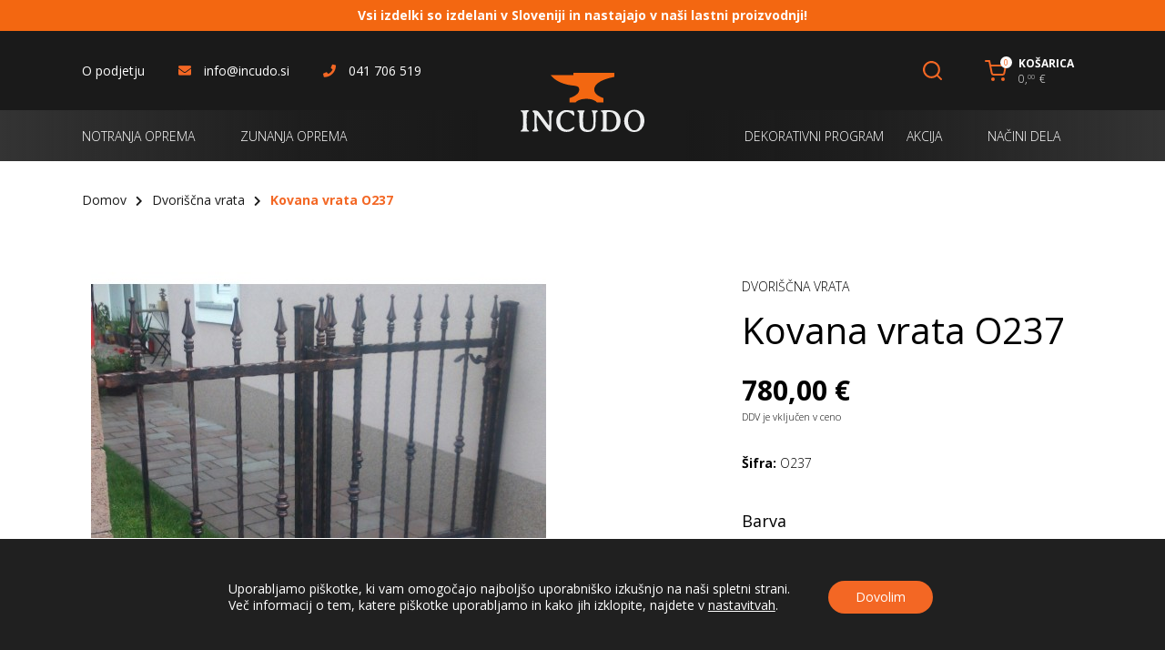

--- FILE ---
content_type: text/html; charset=UTF-8
request_url: https://www.incudo.si/izdelek/o237/
body_size: 57807
content:
<!DOCTYPE html>
<html lang="sl-SI">
<head>
	
		<meta charset="UTF-8"/>
		<link rel="profile" href="https://gmpg.org/xfn/11"/>
					<link rel="pingback" href="https://www.incudo.si/xmlrpc.php">
		
				<meta name="viewport" content="width=device-width,initial-scale=1,user-scalable=yes">
		<meta name='robots' content='index, follow, max-image-preview:large, max-snippet:-1, max-video-preview:-1' />
	<style>img:is([sizes="auto" i], [sizes^="auto," i]) { contain-intrinsic-size: 3000px 1500px }</style>
	<link rel="alternate" hreflang="en" href="https://www.incudo.si/izdelek/o237/?lang=en" />
<link rel="alternate" hreflang="sl" href="https://www.incudo.si/izdelek/o237/" />
<link rel="alternate" hreflang="x-default" href="https://www.incudo.si/izdelek/o237/" />

	<!-- This site is optimized with the Yoast SEO plugin v25.7 - https://yoast.com/wordpress/plugins/seo/ -->
	<title>Kovana vrata O237 - Incudo</title>
	<link rel="canonical" href="https://www.incudo.si/izdelek/o237/" />
	<meta property="og:locale" content="sl_SI" />
	<meta property="og:type" content="article" />
	<meta property="og:title" content="Kovana vrata O237 - Incudo" />
	<meta property="og:description" content="Kovana vrata s kotom. Dimenzije: V: 1000 mm Š: 1800 mm" />
	<meta property="og:url" content="https://www.incudo.si/izdelek/o237/" />
	<meta property="og:site_name" content="Incudo" />
	<meta property="article:modified_time" content="2021-10-22T16:18:01+00:00" />
	<meta property="og:image" content="https://www.incudo.si/wp-content/uploads/2021/10/O237-500x500-1.jpg" />
	<meta property="og:image:width" content="500" />
	<meta property="og:image:height" content="500" />
	<meta property="og:image:type" content="image/jpeg" />
	<meta name="twitter:card" content="summary_large_image" />
	<script type="application/ld+json" class="yoast-schema-graph">{"@context":"https://schema.org","@graph":[{"@type":"WebPage","@id":"https://www.incudo.si/izdelek/o237/","url":"https://www.incudo.si/izdelek/o237/","name":"Kovana vrata O237 - Incudo","isPartOf":{"@id":"https://www.incudo.si/#website"},"primaryImageOfPage":{"@id":"https://www.incudo.si/izdelek/o237/#primaryimage"},"image":{"@id":"https://www.incudo.si/izdelek/o237/#primaryimage"},"thumbnailUrl":"https://www.incudo.si/wp-content/uploads/2021/10/O237-500x500-1.jpg","datePublished":"2021-10-05T15:52:12+00:00","dateModified":"2021-10-22T16:18:01+00:00","breadcrumb":{"@id":"https://www.incudo.si/izdelek/o237/#breadcrumb"},"inLanguage":"sl-SI","potentialAction":[{"@type":"ReadAction","target":["https://www.incudo.si/izdelek/o237/"]}]},{"@type":"ImageObject","inLanguage":"sl-SI","@id":"https://www.incudo.si/izdelek/o237/#primaryimage","url":"https://www.incudo.si/wp-content/uploads/2021/10/O237-500x500-1.jpg","contentUrl":"https://www.incudo.si/wp-content/uploads/2021/10/O237-500x500-1.jpg","width":500,"height":500},{"@type":"BreadcrumbList","@id":"https://www.incudo.si/izdelek/o237/#breadcrumb","itemListElement":[{"@type":"ListItem","position":1,"name":"Home","item":"https://www.incudo.si/"},{"@type":"ListItem","position":2,"name":"Trgovina","item":"https://www.incudo.si/trgovina/"},{"@type":"ListItem","position":3,"name":"Kovana vrata O237"}]},{"@type":"WebSite","@id":"https://www.incudo.si/#website","url":"https://www.incudo.si/","name":"Incudo","description":"Kovaški izdelki za vaš dom","potentialAction":[{"@type":"SearchAction","target":{"@type":"EntryPoint","urlTemplate":"https://www.incudo.si/?s={search_term_string}"},"query-input":{"@type":"PropertyValueSpecification","valueRequired":true,"valueName":"search_term_string"}}],"inLanguage":"sl-SI"}]}</script>
	<!-- / Yoast SEO plugin. -->


<link rel='dns-prefetch' href='//fonts.googleapis.com' />
<link rel="alternate" type="application/rss+xml" title="Incudo &raquo; Vir" href="https://www.incudo.si/feed/" />
<link rel="alternate" type="application/rss+xml" title="Incudo &raquo; Vir komentarjev" href="https://www.incudo.si/comments/feed/" />
<link rel="alternate" type="application/rss+xml" title="Incudo &raquo; Kovana vrata O237 Vir komentarjev" href="https://www.incudo.si/izdelek/o237/feed/" />
<!-- <link rel='stylesheet' id='wp-block-library-css' href='https://www.incudo.si/wp-includes/css/dist/block-library/style.min.css?ver=6.8.2' type='text/css' media='all' /> -->
<link rel="stylesheet" type="text/css" href="//www.incudo.si/wp-content/cache/wpfc-minified/fq9sna8m/dwe3.css" media="all"/>
<style id='classic-theme-styles-inline-css' type='text/css'>
/*! This file is auto-generated */
.wp-block-button__link{color:#fff;background-color:#32373c;border-radius:9999px;box-shadow:none;text-decoration:none;padding:calc(.667em + 2px) calc(1.333em + 2px);font-size:1.125em}.wp-block-file__button{background:#32373c;color:#fff;text-decoration:none}
</style>
<style id='global-styles-inline-css' type='text/css'>
:root{--wp--preset--aspect-ratio--square: 1;--wp--preset--aspect-ratio--4-3: 4/3;--wp--preset--aspect-ratio--3-4: 3/4;--wp--preset--aspect-ratio--3-2: 3/2;--wp--preset--aspect-ratio--2-3: 2/3;--wp--preset--aspect-ratio--16-9: 16/9;--wp--preset--aspect-ratio--9-16: 9/16;--wp--preset--color--black: #000000;--wp--preset--color--cyan-bluish-gray: #abb8c3;--wp--preset--color--white: #ffffff;--wp--preset--color--pale-pink: #f78da7;--wp--preset--color--vivid-red: #cf2e2e;--wp--preset--color--luminous-vivid-orange: #ff6900;--wp--preset--color--luminous-vivid-amber: #fcb900;--wp--preset--color--light-green-cyan: #7bdcb5;--wp--preset--color--vivid-green-cyan: #00d084;--wp--preset--color--pale-cyan-blue: #8ed1fc;--wp--preset--color--vivid-cyan-blue: #0693e3;--wp--preset--color--vivid-purple: #9b51e0;--wp--preset--gradient--vivid-cyan-blue-to-vivid-purple: linear-gradient(135deg,rgba(6,147,227,1) 0%,rgb(155,81,224) 100%);--wp--preset--gradient--light-green-cyan-to-vivid-green-cyan: linear-gradient(135deg,rgb(122,220,180) 0%,rgb(0,208,130) 100%);--wp--preset--gradient--luminous-vivid-amber-to-luminous-vivid-orange: linear-gradient(135deg,rgba(252,185,0,1) 0%,rgba(255,105,0,1) 100%);--wp--preset--gradient--luminous-vivid-orange-to-vivid-red: linear-gradient(135deg,rgba(255,105,0,1) 0%,rgb(207,46,46) 100%);--wp--preset--gradient--very-light-gray-to-cyan-bluish-gray: linear-gradient(135deg,rgb(238,238,238) 0%,rgb(169,184,195) 100%);--wp--preset--gradient--cool-to-warm-spectrum: linear-gradient(135deg,rgb(74,234,220) 0%,rgb(151,120,209) 20%,rgb(207,42,186) 40%,rgb(238,44,130) 60%,rgb(251,105,98) 80%,rgb(254,248,76) 100%);--wp--preset--gradient--blush-light-purple: linear-gradient(135deg,rgb(255,206,236) 0%,rgb(152,150,240) 100%);--wp--preset--gradient--blush-bordeaux: linear-gradient(135deg,rgb(254,205,165) 0%,rgb(254,45,45) 50%,rgb(107,0,62) 100%);--wp--preset--gradient--luminous-dusk: linear-gradient(135deg,rgb(255,203,112) 0%,rgb(199,81,192) 50%,rgb(65,88,208) 100%);--wp--preset--gradient--pale-ocean: linear-gradient(135deg,rgb(255,245,203) 0%,rgb(182,227,212) 50%,rgb(51,167,181) 100%);--wp--preset--gradient--electric-grass: linear-gradient(135deg,rgb(202,248,128) 0%,rgb(113,206,126) 100%);--wp--preset--gradient--midnight: linear-gradient(135deg,rgb(2,3,129) 0%,rgb(40,116,252) 100%);--wp--preset--font-size--small: 13px;--wp--preset--font-size--medium: 20px;--wp--preset--font-size--large: 36px;--wp--preset--font-size--x-large: 42px;--wp--preset--spacing--20: 0.44rem;--wp--preset--spacing--30: 0.67rem;--wp--preset--spacing--40: 1rem;--wp--preset--spacing--50: 1.5rem;--wp--preset--spacing--60: 2.25rem;--wp--preset--spacing--70: 3.38rem;--wp--preset--spacing--80: 5.06rem;--wp--preset--shadow--natural: 6px 6px 9px rgba(0, 0, 0, 0.2);--wp--preset--shadow--deep: 12px 12px 50px rgba(0, 0, 0, 0.4);--wp--preset--shadow--sharp: 6px 6px 0px rgba(0, 0, 0, 0.2);--wp--preset--shadow--outlined: 6px 6px 0px -3px rgba(255, 255, 255, 1), 6px 6px rgba(0, 0, 0, 1);--wp--preset--shadow--crisp: 6px 6px 0px rgba(0, 0, 0, 1);}:where(.is-layout-flex){gap: 0.5em;}:where(.is-layout-grid){gap: 0.5em;}body .is-layout-flex{display: flex;}.is-layout-flex{flex-wrap: wrap;align-items: center;}.is-layout-flex > :is(*, div){margin: 0;}body .is-layout-grid{display: grid;}.is-layout-grid > :is(*, div){margin: 0;}:where(.wp-block-columns.is-layout-flex){gap: 2em;}:where(.wp-block-columns.is-layout-grid){gap: 2em;}:where(.wp-block-post-template.is-layout-flex){gap: 1.25em;}:where(.wp-block-post-template.is-layout-grid){gap: 1.25em;}.has-black-color{color: var(--wp--preset--color--black) !important;}.has-cyan-bluish-gray-color{color: var(--wp--preset--color--cyan-bluish-gray) !important;}.has-white-color{color: var(--wp--preset--color--white) !important;}.has-pale-pink-color{color: var(--wp--preset--color--pale-pink) !important;}.has-vivid-red-color{color: var(--wp--preset--color--vivid-red) !important;}.has-luminous-vivid-orange-color{color: var(--wp--preset--color--luminous-vivid-orange) !important;}.has-luminous-vivid-amber-color{color: var(--wp--preset--color--luminous-vivid-amber) !important;}.has-light-green-cyan-color{color: var(--wp--preset--color--light-green-cyan) !important;}.has-vivid-green-cyan-color{color: var(--wp--preset--color--vivid-green-cyan) !important;}.has-pale-cyan-blue-color{color: var(--wp--preset--color--pale-cyan-blue) !important;}.has-vivid-cyan-blue-color{color: var(--wp--preset--color--vivid-cyan-blue) !important;}.has-vivid-purple-color{color: var(--wp--preset--color--vivid-purple) !important;}.has-black-background-color{background-color: var(--wp--preset--color--black) !important;}.has-cyan-bluish-gray-background-color{background-color: var(--wp--preset--color--cyan-bluish-gray) !important;}.has-white-background-color{background-color: var(--wp--preset--color--white) !important;}.has-pale-pink-background-color{background-color: var(--wp--preset--color--pale-pink) !important;}.has-vivid-red-background-color{background-color: var(--wp--preset--color--vivid-red) !important;}.has-luminous-vivid-orange-background-color{background-color: var(--wp--preset--color--luminous-vivid-orange) !important;}.has-luminous-vivid-amber-background-color{background-color: var(--wp--preset--color--luminous-vivid-amber) !important;}.has-light-green-cyan-background-color{background-color: var(--wp--preset--color--light-green-cyan) !important;}.has-vivid-green-cyan-background-color{background-color: var(--wp--preset--color--vivid-green-cyan) !important;}.has-pale-cyan-blue-background-color{background-color: var(--wp--preset--color--pale-cyan-blue) !important;}.has-vivid-cyan-blue-background-color{background-color: var(--wp--preset--color--vivid-cyan-blue) !important;}.has-vivid-purple-background-color{background-color: var(--wp--preset--color--vivid-purple) !important;}.has-black-border-color{border-color: var(--wp--preset--color--black) !important;}.has-cyan-bluish-gray-border-color{border-color: var(--wp--preset--color--cyan-bluish-gray) !important;}.has-white-border-color{border-color: var(--wp--preset--color--white) !important;}.has-pale-pink-border-color{border-color: var(--wp--preset--color--pale-pink) !important;}.has-vivid-red-border-color{border-color: var(--wp--preset--color--vivid-red) !important;}.has-luminous-vivid-orange-border-color{border-color: var(--wp--preset--color--luminous-vivid-orange) !important;}.has-luminous-vivid-amber-border-color{border-color: var(--wp--preset--color--luminous-vivid-amber) !important;}.has-light-green-cyan-border-color{border-color: var(--wp--preset--color--light-green-cyan) !important;}.has-vivid-green-cyan-border-color{border-color: var(--wp--preset--color--vivid-green-cyan) !important;}.has-pale-cyan-blue-border-color{border-color: var(--wp--preset--color--pale-cyan-blue) !important;}.has-vivid-cyan-blue-border-color{border-color: var(--wp--preset--color--vivid-cyan-blue) !important;}.has-vivid-purple-border-color{border-color: var(--wp--preset--color--vivid-purple) !important;}.has-vivid-cyan-blue-to-vivid-purple-gradient-background{background: var(--wp--preset--gradient--vivid-cyan-blue-to-vivid-purple) !important;}.has-light-green-cyan-to-vivid-green-cyan-gradient-background{background: var(--wp--preset--gradient--light-green-cyan-to-vivid-green-cyan) !important;}.has-luminous-vivid-amber-to-luminous-vivid-orange-gradient-background{background: var(--wp--preset--gradient--luminous-vivid-amber-to-luminous-vivid-orange) !important;}.has-luminous-vivid-orange-to-vivid-red-gradient-background{background: var(--wp--preset--gradient--luminous-vivid-orange-to-vivid-red) !important;}.has-very-light-gray-to-cyan-bluish-gray-gradient-background{background: var(--wp--preset--gradient--very-light-gray-to-cyan-bluish-gray) !important;}.has-cool-to-warm-spectrum-gradient-background{background: var(--wp--preset--gradient--cool-to-warm-spectrum) !important;}.has-blush-light-purple-gradient-background{background: var(--wp--preset--gradient--blush-light-purple) !important;}.has-blush-bordeaux-gradient-background{background: var(--wp--preset--gradient--blush-bordeaux) !important;}.has-luminous-dusk-gradient-background{background: var(--wp--preset--gradient--luminous-dusk) !important;}.has-pale-ocean-gradient-background{background: var(--wp--preset--gradient--pale-ocean) !important;}.has-electric-grass-gradient-background{background: var(--wp--preset--gradient--electric-grass) !important;}.has-midnight-gradient-background{background: var(--wp--preset--gradient--midnight) !important;}.has-small-font-size{font-size: var(--wp--preset--font-size--small) !important;}.has-medium-font-size{font-size: var(--wp--preset--font-size--medium) !important;}.has-large-font-size{font-size: var(--wp--preset--font-size--large) !important;}.has-x-large-font-size{font-size: var(--wp--preset--font-size--x-large) !important;}
:where(.wp-block-post-template.is-layout-flex){gap: 1.25em;}:where(.wp-block-post-template.is-layout-grid){gap: 1.25em;}
:where(.wp-block-columns.is-layout-flex){gap: 2em;}:where(.wp-block-columns.is-layout-grid){gap: 2em;}
:root :where(.wp-block-pullquote){font-size: 1.5em;line-height: 1.6;}
</style>
<!-- <link rel='stylesheet' id='contact-form-7-css' href='https://www.incudo.si/wp-content/plugins/contact-form-7/includes/css/styles.css?ver=6.1.1' type='text/css' media='all' /> -->
<link rel="stylesheet" type="text/css" href="//www.incudo.si/wp-content/cache/wpfc-minified/87sdjaww/dw0o.css" media="all"/>
<style id='woocommerce-inline-inline-css' type='text/css'>
.woocommerce form .form-row .required { visibility: visible; }
</style>
<!-- <link rel='stylesheet' id='brands-styles-css' href='https://www.incudo.si/wp-content/plugins/woocommerce/assets/css/brands.css?ver=10.1.3' type='text/css' media='all' /> -->
<!-- <link rel='stylesheet' id='incudo-style-default-style-css' href='https://www.incudo.si/wp-content/themes/incudo-site/style.css?ver=6.8.2' type='text/css' media='all' /> -->
<!-- <link rel='stylesheet' id='incudo-style-modules-css' href='https://www.incudo.si/wp-content/themes/incudo-site/assets/css/modules.min.css?ver=6.8.2' type='text/css' media='all' /> -->
<!-- <link rel='stylesheet' id='incudo-style-font_awesome-css' href='https://www.incudo.si/wp-content/themes/incudo-site/framework/lib/icons-pack/font-awesome/css/fontawesome-all.min.css?ver=6.8.2' type='text/css' media='all' /> -->
<!-- <link rel='stylesheet' id='mediaelement-css' href='https://www.incudo.si/wp-includes/js/mediaelement/mediaelementplayer-legacy.min.css?ver=4.2.17' type='text/css' media='all' /> -->
<!-- <link rel='stylesheet' id='wp-mediaelement-css' href='https://www.incudo.si/wp-includes/js/mediaelement/wp-mediaelement.min.css?ver=6.8.2' type='text/css' media='all' /> -->
<!-- <link rel='stylesheet' id='incudo-style-woo-css' href='https://www.incudo.si/wp-content/themes/incudo-site/assets/css/woocommerce.min.css?ver=6.8.2' type='text/css' media='all' /> -->
<link rel="stylesheet" type="text/css" href="//www.incudo.si/wp-content/cache/wpfc-minified/lbite4k9/dw0o.css" media="all"/>
<style id='incudo-style-woo-inline-css' type='text/css'>
.postid-6 .dom-mobile-header *:not(.dom-grid) > .dom-vertical-align-containers { padding-left: 16px;padding-right: 16px;}.postid-6 .dom-content .dom-content-inner > .dom-container > .dom-container-inner, .postid-6 .dom-content .dom-content-inner > .dom-full-width > .dom-full-width-inner { padding: 40px 0 40px;}@media only screen and (max-width: 1024px) {.postid-6 .dom-content .dom-content-inner > .dom-container > .dom-container-inner, .postid-6 .dom-content .dom-content-inner > .dom-full-width > .dom-full-width-inner { padding: 32px 16px 40px;}}.postid-6 .dom-content .dom-content-inner > .dom-container > .dom-container-inner, .postid-6 .dom-content .dom-content-inner > .dom-full-width > .dom-full-width-inner { padding: 40px 0 40px;}@media only screen and (max-width: 1024px) {.postid-6 .dom-content .dom-content-inner > .dom-container > .dom-container-inner, .postid-6 .dom-content .dom-content-inner > .dom-full-width > .dom-full-width-inner { padding: 32px 16px 40px;}}@media only screen and (max-width: 1024px) {.postid-6 .dom-title-holder, .postid-6 .dom-title-holder .dom-title-wrapper { min-height: 200px !important;}}
</style>
<!-- <link rel='stylesheet' id='incudo-style-woo-responsive-css' href='https://www.incudo.si/wp-content/themes/incudo-site/assets/css/woocommerce-responsive.min.css?ver=6.8.2' type='text/css' media='all' /> -->
<!-- <link rel='stylesheet' id='incudo-style-style-dynamic-css' href='https://www.incudo.si/wp-content/themes/incudo-site/assets/css/style_dynamic.css?ver=1637676170' type='text/css' media='all' /> -->
<!-- <link rel='stylesheet' id='incudo-style-modules-responsive-css' href='https://www.incudo.si/wp-content/themes/incudo-site/assets/css/modules-responsive.min.css?ver=6.8.2' type='text/css' media='all' /> -->
<!-- <link rel='stylesheet' id='incudo-style-style-dynamic-responsive-css' href='https://www.incudo.si/wp-content/themes/incudo-site/assets/css/style_dynamic_responsive.css?ver=1637676170' type='text/css' media='all' /> -->
<link rel="stylesheet" type="text/css" href="//www.incudo.si/wp-content/cache/wpfc-minified/mkrpnaeu/dw0o.css" media="all"/>
<link rel='stylesheet' id='incudo-style-google-fonts-css' href='https://fonts.googleapis.com/css?family=Open+Sans%3A300%2C400%2C700&#038;subset=latin-ext&#038;ver=1.0.0' type='text/css' media='all' />
<!-- <link rel='stylesheet' id='moove_gdpr_frontend-css' href='https://www.incudo.si/wp-content/plugins/gdpr-cookie-compliance/dist/styles/gdpr-main-nf.css?ver=5.0.4' type='text/css' media='all' /> -->
<link rel="stylesheet" type="text/css" href="//www.incudo.si/wp-content/cache/wpfc-minified/8j1t5dzt/dw0o.css" media="all"/>
<style id='moove_gdpr_frontend-inline-css' type='text/css'>
				#moove_gdpr_cookie_modal .moove-gdpr-modal-content .moove-gdpr-tab-main h3.tab-title, 
				#moove_gdpr_cookie_modal .moove-gdpr-modal-content .moove-gdpr-tab-main span.tab-title,
				#moove_gdpr_cookie_modal .moove-gdpr-modal-content .moove-gdpr-modal-left-content #moove-gdpr-menu li a, 
				#moove_gdpr_cookie_modal .moove-gdpr-modal-content .moove-gdpr-modal-left-content #moove-gdpr-menu li button,
				#moove_gdpr_cookie_modal .moove-gdpr-modal-content .moove-gdpr-modal-left-content .moove-gdpr-branding-cnt a,
				#moove_gdpr_cookie_modal .moove-gdpr-modal-content .moove-gdpr-modal-footer-content .moove-gdpr-button-holder a.mgbutton, 
				#moove_gdpr_cookie_modal .moove-gdpr-modal-content .moove-gdpr-modal-footer-content .moove-gdpr-button-holder button.mgbutton,
				#moove_gdpr_cookie_modal .cookie-switch .cookie-slider:after, 
				#moove_gdpr_cookie_modal .cookie-switch .slider:after, 
				#moove_gdpr_cookie_modal .switch .cookie-slider:after, 
				#moove_gdpr_cookie_modal .switch .slider:after,
				#moove_gdpr_cookie_info_bar .moove-gdpr-info-bar-container .moove-gdpr-info-bar-content p, 
				#moove_gdpr_cookie_info_bar .moove-gdpr-info-bar-container .moove-gdpr-info-bar-content p a,
				#moove_gdpr_cookie_info_bar .moove-gdpr-info-bar-container .moove-gdpr-info-bar-content a.mgbutton, 
				#moove_gdpr_cookie_info_bar .moove-gdpr-info-bar-container .moove-gdpr-info-bar-content button.mgbutton,
				#moove_gdpr_cookie_modal .moove-gdpr-modal-content .moove-gdpr-tab-main .moove-gdpr-tab-main-content h1, 
				#moove_gdpr_cookie_modal .moove-gdpr-modal-content .moove-gdpr-tab-main .moove-gdpr-tab-main-content h2, 
				#moove_gdpr_cookie_modal .moove-gdpr-modal-content .moove-gdpr-tab-main .moove-gdpr-tab-main-content h3, 
				#moove_gdpr_cookie_modal .moove-gdpr-modal-content .moove-gdpr-tab-main .moove-gdpr-tab-main-content h4, 
				#moove_gdpr_cookie_modal .moove-gdpr-modal-content .moove-gdpr-tab-main .moove-gdpr-tab-main-content h5, 
				#moove_gdpr_cookie_modal .moove-gdpr-modal-content .moove-gdpr-tab-main .moove-gdpr-tab-main-content h6,
				#moove_gdpr_cookie_modal .moove-gdpr-modal-content.moove_gdpr_modal_theme_v2 .moove-gdpr-modal-title .tab-title,
				#moove_gdpr_cookie_modal .moove-gdpr-modal-content.moove_gdpr_modal_theme_v2 .moove-gdpr-tab-main h3.tab-title, 
				#moove_gdpr_cookie_modal .moove-gdpr-modal-content.moove_gdpr_modal_theme_v2 .moove-gdpr-tab-main span.tab-title,
				#moove_gdpr_cookie_modal .moove-gdpr-modal-content.moove_gdpr_modal_theme_v2 .moove-gdpr-branding-cnt a {
					font-weight: inherit				}
			#moove_gdpr_cookie_modal,#moove_gdpr_cookie_info_bar,.gdpr_cookie_settings_shortcode_content{font-family:inherit}#moove_gdpr_save_popup_settings_button{background-color:#373737;color:#fff}#moove_gdpr_save_popup_settings_button:hover{background-color:#000}#moove_gdpr_cookie_info_bar .moove-gdpr-info-bar-container .moove-gdpr-info-bar-content a.mgbutton,#moove_gdpr_cookie_info_bar .moove-gdpr-info-bar-container .moove-gdpr-info-bar-content button.mgbutton{background-color:#f36724}#moove_gdpr_cookie_modal .moove-gdpr-modal-content .moove-gdpr-modal-footer-content .moove-gdpr-button-holder a.mgbutton,#moove_gdpr_cookie_modal .moove-gdpr-modal-content .moove-gdpr-modal-footer-content .moove-gdpr-button-holder button.mgbutton,.gdpr_cookie_settings_shortcode_content .gdpr-shr-button.button-green{background-color:#f36724;border-color:#f36724}#moove_gdpr_cookie_modal .moove-gdpr-modal-content .moove-gdpr-modal-footer-content .moove-gdpr-button-holder a.mgbutton:hover,#moove_gdpr_cookie_modal .moove-gdpr-modal-content .moove-gdpr-modal-footer-content .moove-gdpr-button-holder button.mgbutton:hover,.gdpr_cookie_settings_shortcode_content .gdpr-shr-button.button-green:hover{background-color:#fff;color:#f36724}#moove_gdpr_cookie_modal .moove-gdpr-modal-content .moove-gdpr-modal-close i,#moove_gdpr_cookie_modal .moove-gdpr-modal-content .moove-gdpr-modal-close span.gdpr-icon{background-color:#f36724;border:1px solid #f36724}#moove_gdpr_cookie_info_bar span.change-settings-button.focus-g,#moove_gdpr_cookie_info_bar span.change-settings-button:focus,#moove_gdpr_cookie_info_bar button.change-settings-button.focus-g,#moove_gdpr_cookie_info_bar button.change-settings-button:focus{-webkit-box-shadow:0 0 1px 3px #f36724;-moz-box-shadow:0 0 1px 3px #f36724;box-shadow:0 0 1px 3px #f36724}#moove_gdpr_cookie_modal .moove-gdpr-modal-content .moove-gdpr-modal-close i:hover,#moove_gdpr_cookie_modal .moove-gdpr-modal-content .moove-gdpr-modal-close span.gdpr-icon:hover,#moove_gdpr_cookie_info_bar span[data-href]>u.change-settings-button{color:#f36724}#moove_gdpr_cookie_modal .moove-gdpr-modal-content .moove-gdpr-modal-left-content #moove-gdpr-menu li.menu-item-selected a span.gdpr-icon,#moove_gdpr_cookie_modal .moove-gdpr-modal-content .moove-gdpr-modal-left-content #moove-gdpr-menu li.menu-item-selected button span.gdpr-icon{color:inherit}#moove_gdpr_cookie_modal .moove-gdpr-modal-content .moove-gdpr-modal-left-content #moove-gdpr-menu li a span.gdpr-icon,#moove_gdpr_cookie_modal .moove-gdpr-modal-content .moove-gdpr-modal-left-content #moove-gdpr-menu li button span.gdpr-icon{color:inherit}#moove_gdpr_cookie_modal .gdpr-acc-link{line-height:0;font-size:0;color:transparent;position:absolute}#moove_gdpr_cookie_modal .moove-gdpr-modal-content .moove-gdpr-modal-close:hover i,#moove_gdpr_cookie_modal .moove-gdpr-modal-content .moove-gdpr-modal-left-content #moove-gdpr-menu li a,#moove_gdpr_cookie_modal .moove-gdpr-modal-content .moove-gdpr-modal-left-content #moove-gdpr-menu li button,#moove_gdpr_cookie_modal .moove-gdpr-modal-content .moove-gdpr-modal-left-content #moove-gdpr-menu li button i,#moove_gdpr_cookie_modal .moove-gdpr-modal-content .moove-gdpr-modal-left-content #moove-gdpr-menu li a i,#moove_gdpr_cookie_modal .moove-gdpr-modal-content .moove-gdpr-tab-main .moove-gdpr-tab-main-content a:hover,#moove_gdpr_cookie_info_bar.moove-gdpr-dark-scheme .moove-gdpr-info-bar-container .moove-gdpr-info-bar-content a.mgbutton:hover,#moove_gdpr_cookie_info_bar.moove-gdpr-dark-scheme .moove-gdpr-info-bar-container .moove-gdpr-info-bar-content button.mgbutton:hover,#moove_gdpr_cookie_info_bar.moove-gdpr-dark-scheme .moove-gdpr-info-bar-container .moove-gdpr-info-bar-content a:hover,#moove_gdpr_cookie_info_bar.moove-gdpr-dark-scheme .moove-gdpr-info-bar-container .moove-gdpr-info-bar-content button:hover,#moove_gdpr_cookie_info_bar.moove-gdpr-dark-scheme .moove-gdpr-info-bar-container .moove-gdpr-info-bar-content span.change-settings-button:hover,#moove_gdpr_cookie_info_bar.moove-gdpr-dark-scheme .moove-gdpr-info-bar-container .moove-gdpr-info-bar-content button.change-settings-button:hover,#moove_gdpr_cookie_info_bar.moove-gdpr-dark-scheme .moove-gdpr-info-bar-container .moove-gdpr-info-bar-content u.change-settings-button:hover,#moove_gdpr_cookie_info_bar span[data-href]>u.change-settings-button,#moove_gdpr_cookie_info_bar.moove-gdpr-dark-scheme .moove-gdpr-info-bar-container .moove-gdpr-info-bar-content a.mgbutton.focus-g,#moove_gdpr_cookie_info_bar.moove-gdpr-dark-scheme .moove-gdpr-info-bar-container .moove-gdpr-info-bar-content button.mgbutton.focus-g,#moove_gdpr_cookie_info_bar.moove-gdpr-dark-scheme .moove-gdpr-info-bar-container .moove-gdpr-info-bar-content a.focus-g,#moove_gdpr_cookie_info_bar.moove-gdpr-dark-scheme .moove-gdpr-info-bar-container .moove-gdpr-info-bar-content button.focus-g,#moove_gdpr_cookie_info_bar.moove-gdpr-dark-scheme .moove-gdpr-info-bar-container .moove-gdpr-info-bar-content a.mgbutton:focus,#moove_gdpr_cookie_info_bar.moove-gdpr-dark-scheme .moove-gdpr-info-bar-container .moove-gdpr-info-bar-content button.mgbutton:focus,#moove_gdpr_cookie_info_bar.moove-gdpr-dark-scheme .moove-gdpr-info-bar-container .moove-gdpr-info-bar-content a:focus,#moove_gdpr_cookie_info_bar.moove-gdpr-dark-scheme .moove-gdpr-info-bar-container .moove-gdpr-info-bar-content button:focus,#moove_gdpr_cookie_info_bar.moove-gdpr-dark-scheme .moove-gdpr-info-bar-container .moove-gdpr-info-bar-content span.change-settings-button.focus-g,span.change-settings-button:focus,button.change-settings-button.focus-g,button.change-settings-button:focus,#moove_gdpr_cookie_info_bar.moove-gdpr-dark-scheme .moove-gdpr-info-bar-container .moove-gdpr-info-bar-content u.change-settings-button.focus-g,#moove_gdpr_cookie_info_bar.moove-gdpr-dark-scheme .moove-gdpr-info-bar-container .moove-gdpr-info-bar-content u.change-settings-button:focus{color:#f36724}#moove_gdpr_cookie_modal .moove-gdpr-branding.focus-g span,#moove_gdpr_cookie_modal .moove-gdpr-modal-content .moove-gdpr-tab-main a.focus-g{color:#f36724}#moove_gdpr_cookie_modal.gdpr_lightbox-hide{display:none}
</style>
<script src='//www.incudo.si/wp-content/cache/wpfc-minified/8x8s8rr4/dw0o.js' type="text/javascript"></script>
<!-- <script type="text/javascript" src="https://www.incudo.si/wp-includes/js/jquery/jquery.min.js?ver=3.7.1" id="jquery-core-js"></script> -->
<!-- <script type="text/javascript" src="https://www.incudo.si/wp-includes/js/jquery/jquery-migrate.min.js?ver=3.4.1" id="jquery-migrate-js"></script> -->
<!-- <script type="text/javascript" src="https://www.incudo.si/wp-content/plugins/woocommerce/assets/js/jquery-blockui/jquery.blockUI.min.js?ver=2.7.0-wc.10.1.3" id="jquery-blockui-js" defer="defer" data-wp-strategy="defer"></script> -->
<script type="text/javascript" id="wc-add-to-cart-js-extra">
/* <![CDATA[ */
var wc_add_to_cart_params = {"ajax_url":"\/wp-admin\/admin-ajax.php","wc_ajax_url":"\/?wc-ajax=%%endpoint%%","i18n_view_cart":"Prika\u017ei ko\u0161arico","cart_url":"https:\/\/www.incudo.si\/kosarica\/","is_cart":"","cart_redirect_after_add":"no"};
/* ]]> */
</script>
<script src='//www.incudo.si/wp-content/cache/wpfc-minified/8keacnax/dwel.js' type="text/javascript"></script>
<!-- <script type="text/javascript" src="https://www.incudo.si/wp-content/plugins/woocommerce/assets/js/frontend/add-to-cart.min.js?ver=10.1.3" id="wc-add-to-cart-js" defer="defer" data-wp-strategy="defer"></script> -->
<script type="text/javascript" id="wc-single-product-js-extra">
/* <![CDATA[ */
var wc_single_product_params = {"i18n_required_rating_text":"Ocenite izdelek","i18n_rating_options":["1 od 5 zvezdic","2 od 5 zvezdic","3 od 5 zvezdic","4 od 5 zvezdic","5 od 5 zvezdic"],"i18n_product_gallery_trigger_text":"Ogled galerije slik v celozaslonskem na\u010dinu","review_rating_required":"yes","flexslider":{"rtl":false,"animation":"slide","smoothHeight":true,"directionNav":false,"controlNav":"thumbnails","slideshow":false,"animationSpeed":500,"animationLoop":false,"allowOneSlide":false},"zoom_enabled":"","zoom_options":[],"photoswipe_enabled":"","photoswipe_options":{"shareEl":false,"closeOnScroll":false,"history":false,"hideAnimationDuration":0,"showAnimationDuration":0},"flexslider_enabled":""};
/* ]]> */
</script>
<script src='//www.incudo.si/wp-content/cache/wpfc-minified/5i3ur4h/dwel.js' type="text/javascript"></script>
<!-- <script type="text/javascript" src="https://www.incudo.si/wp-content/plugins/woocommerce/assets/js/frontend/single-product.min.js?ver=10.1.3" id="wc-single-product-js" defer="defer" data-wp-strategy="defer"></script> -->
<!-- <script type="text/javascript" src="https://www.incudo.si/wp-content/plugins/woocommerce/assets/js/js-cookie/js.cookie.min.js?ver=2.1.4-wc.10.1.3" id="js-cookie-js" defer="defer" data-wp-strategy="defer"></script> -->
<script type="text/javascript" id="woocommerce-js-extra">
/* <![CDATA[ */
var woocommerce_params = {"ajax_url":"\/wp-admin\/admin-ajax.php","wc_ajax_url":"\/?wc-ajax=%%endpoint%%","i18n_password_show":"Prika\u017ei geslo","i18n_password_hide":"Skrij geslo"};
/* ]]> */
</script>
<script src='//www.incudo.si/wp-content/cache/wpfc-minified/mclf1ymb/dw0o.js' type="text/javascript"></script>
<!-- <script type="text/javascript" src="https://www.incudo.si/wp-content/plugins/woocommerce/assets/js/frontend/woocommerce.min.js?ver=10.1.3" id="woocommerce-js" defer="defer" data-wp-strategy="defer"></script> -->
<!-- <script type="text/javascript" src="https://www.incudo.si/wp-content/plugins/woocommerce/assets/js/select2/select2.full.min.js?ver=4.0.3-wc.10.1.3" id="select2-js" defer="defer" data-wp-strategy="defer"></script> -->
<link rel="https://api.w.org/" href="https://www.incudo.si/wp-json/" /><link rel="alternate" title="JSON" type="application/json" href="https://www.incudo.si/wp-json/wp/v2/product/1447" /><link rel="EditURI" type="application/rsd+xml" title="RSD" href="https://www.incudo.si/xmlrpc.php?rsd" />
<meta name="generator" content="WordPress 6.8.2" />
<meta name="generator" content="WooCommerce 10.1.3" />
<link rel='shortlink' href='https://www.incudo.si/?p=1447' />
<link rel="alternate" title="oEmbed (JSON)" type="application/json+oembed" href="https://www.incudo.si/wp-json/oembed/1.0/embed?url=https%3A%2F%2Fwww.incudo.si%2Fizdelek%2Fo237%2F" />
<link rel="alternate" title="oEmbed (XML)" type="text/xml+oembed" href="https://www.incudo.si/wp-json/oembed/1.0/embed?url=https%3A%2F%2Fwww.incudo.si%2Fizdelek%2Fo237%2F&#038;format=xml" />
<meta name="generator" content="WPML ver:4.7.6 stt:1,46;" />
	<noscript><style>.woocommerce-product-gallery{ opacity: 1 !important; }</style></noscript>
	<meta name="generator" content="Elementor 3.31.2; features: additional_custom_breakpoints, e_element_cache; settings: css_print_method-external, google_font-enabled, font_display-auto">
			<style>
				.e-con.e-parent:nth-of-type(n+4):not(.e-lazyloaded):not(.e-no-lazyload),
				.e-con.e-parent:nth-of-type(n+4):not(.e-lazyloaded):not(.e-no-lazyload) * {
					background-image: none !important;
				}
				@media screen and (max-height: 1024px) {
					.e-con.e-parent:nth-of-type(n+3):not(.e-lazyloaded):not(.e-no-lazyload),
					.e-con.e-parent:nth-of-type(n+3):not(.e-lazyloaded):not(.e-no-lazyload) * {
						background-image: none !important;
					}
				}
				@media screen and (max-height: 640px) {
					.e-con.e-parent:nth-of-type(n+2):not(.e-lazyloaded):not(.e-no-lazyload),
					.e-con.e-parent:nth-of-type(n+2):not(.e-lazyloaded):not(.e-no-lazyload) * {
						background-image: none !important;
					}
				}
			</style>
			<link rel="icon" href="https://www.incudo.si/wp-content/uploads/2022/01/cropped-favincudo-32x32.png" sizes="32x32" />
<link rel="icon" href="https://www.incudo.si/wp-content/uploads/2022/01/cropped-favincudo-192x192.png" sizes="192x192" />
<link rel="apple-touch-icon" href="https://www.incudo.si/wp-content/uploads/2022/01/cropped-favincudo-180x180.png" />
<meta name="msapplication-TileImage" content="https://www.incudo.si/wp-content/uploads/2022/01/cropped-favincudo-270x270.png" />
</head>
<body class="wp-singular product-template-default single single-product postid-1447 wp-theme-incudo-site theme-incudo-site woocommerce woocommerce-page woocommerce-no-js incudo-ver-1.0 dom-grid-1200 dom-empty-google-api dom-wide-dropdown-menu-content-in-grid dom-sticky-header-on-scroll-up dom-dropdown-animate-height dom-header-divided dom-menu-area-shadow-disable dom-menu-area-in-grid-shadow-disable dom-menu-area-border-disable dom-menu-area-in-grid-border-disable dom-logo-area-border-disable dom-logo-area-in-grid-border-disable dom-woocommerce-page dom-woo-single-page dom-woocommerce-columns-6 dom-woo-small-space dom-woo-pl-info-below-image dom-woo-single-thumb-below-image dom-woo-single-has-pretty-photo dom-default-mobile-header dom-sticky-up-mobile-header dom-header-top-enabled dom-fullscreen-search dom-search-fade elementor-default elementor-kit-73" itemscope itemtype="https://schema.org/WebPage">
    	                    <div id="notification-bar">
                <span>Vsi izdelki so izdelani v Sloveniji in nastajajo v naši lastni proizvodnji!</span>
            </div>
        <div class="dom-wrapper">
        <div class="dom-wrapper-inner">
            	
		
	<div class="dom-top-bar">
				
					<div class="dom-grid">
						
			<div class="dom-vertical-align-containers">
				<div class="dom-position-left"><!--
				 --><div class="dom-position-left-inner">
													<div id="text-5" class="widget widget_text dom-top-bar-widget">			<div class="textwidget"><p><a href="https://www.incudo.si/o-podjetju/" data-mce-href="https://www.incudo.si/o-podjetju/">O podjetju</a><br data-mce-bogus="1"></p>
</div>
		</div>			
			<a class="dom-icon-widget-holder"  href="mailto:info@incudo.si" target="_self" >
				<span class="dom-icon-element fa fa-envelope"></span>				<span class="dom-icon-text ">info@incudo.si</span>			</a>
						
			<a class="dom-icon-widget-holder"  href="tel:+38641706519" target="_self" >
				<span class="dom-icon-element fa fa-phone"></span>				<span class="dom-icon-text ">041 706 519</span>			</a>
														</div>
				</div>
                <div class="dom-position-center"><!--
             --><div class="dom-position-center-inner">
						
	
	<div class="dom-logo-wrapper">
		<a itemprop="url" href="https://www.incudo.si/" >
			<svg xmlns="https://www.w3.org/2000/svg" width="135.453" height="65.299">
  <g data-name="Group 310" transform="translate(-1290.2 -400.621)">
    <g data-name="Fire &amp; Iron" transform="translate(1323.101 400.621)">
      <path data-name="Path 103" d="M1367.314,433.219h6.517s3.194-3.941,11.887-3.941,11.542,3.941,11.542,3.941h7.2v-4.755s-10.187-2.716-10.187-9.372c0-10.567,22-13.923,22-13.923v-4.549h-44.888v2.445h-24.763s3.781,6.112,14.441,9.574,16.842.612,16.842,6.654-10.594,9.171-10.594,9.171Z" transform="translate(-1346.624 -400.621)" fill="#f36711"/>
    </g>
    <g transform="translate(1290.2 441.423)">
      <g data-name="Group 309">
        <path data-name="Path 113" d="M1290.2,472.1q0-.547.649-.632.12-.018,4.425-.017l2.631-.034q1.588,0,1.589.461t-1.042,1.17A3.179,3.179,0,0,0,1297.11,475a59.086,59.086,0,0,0-.3,8.252,62.072,62.072,0,0,0,.282,8.225,2.574,2.574,0,0,0,.966,1.666q1.434.922,1.435,1.178,0,.513-.6.632-.171.034-4.049.034h-1.128l-1.879.034q-1.64,0-1.64-.5v-.222q0-.256,1.042-.922a3.016,3.016,0,0,0,1.341-1.913,59.54,59.54,0,0,0,.3-8.285v-1.948l-.017-.786v-.786l-.051-2.34a8.619,8.619,0,0,0-.461-3.16,2.779,2.779,0,0,0-1.2-1.162Q1290.2,472.422,1290.2,472.1Z" transform="translate(-1290.2 -470.936)" fill="#edeeef"/>
        <path data-name="Path 114" d="M1331.965,494.867q-1.3,0-3.417-2.391-.683-.769-5.91-8.089t-5.552-7.32q-.324,0-.325,6.765t.906,8.678a6.8,6.8,0,0,0,.564.837,2.33,2.33,0,0,1,.478.82q0,.889-3.946.889h-.8q-2.05,0-2.05-.786l.29-.41,1.111-.649a2.7,2.7,0,0,0,.991-1.649,68.695,68.695,0,0,0,.239-8.089,51.262,51.262,0,0,0-.316-8.054,3.9,3.9,0,0,0-1.239-1.845q-.923-.794-.922-1.187,0-.616,2.144-.615a9.319,9.319,0,0,1,3.049.35,5.409,5.409,0,0,1,1.8,1.23q.9.88,5.893,7.935t5.321,7.056q.325,0,.325-5.27a51.194,51.194,0,0,0-.316-7.115,6.852,6.852,0,0,0-.743-2.46l-.718-.718a.864.864,0,0,1-.29-.615q0-.428,1.469-.427h.769q3.28,0,3.963.513l.2.308a3.19,3.19,0,0,1-.837,1.495,5.063,5.063,0,0,0-1.06,2.238,63.639,63.639,0,0,0-.222,7.286l-.034,2.494-.017.82v1.64l-.017,1.64a35.325,35.325,0,0,1-.1,3.895Q1332.46,494.867,1331.965,494.867Z" transform="translate(-1299.25 -471.07)" fill="#edeeef"/>
        <path data-name="Path 115" d="M1368.748,495.209a12.639,12.639,0,0,1-4.885-.82,10.542,10.542,0,0,1-5.843-6.013,12.321,12.321,0,0,1-.906-4.664v-.632a13.184,13.184,0,0,1,.845-4.664,11.278,11.278,0,0,1,2.315-3.818,11.655,11.655,0,0,1,3.443-2.52,9.449,9.449,0,0,1,4.177-.957h.581a21.415,21.415,0,0,1,2.955.333,21.751,21.751,0,0,0,3.263.334,1.646,1.646,0,0,1,1.649,1.119,9.771,9.771,0,0,1,.452,3.442q0,1.179-.666,1.178-.274,0-1.3-1.2a8.033,8.033,0,0,0-6.3-3.075,6.01,6.01,0,0,0-2.99.786q-4.1,2.323-4.117,9.088v.12a12.856,12.856,0,0,0,.564,3.878,7.761,7.761,0,0,0,4.151,5.074,6.579,6.579,0,0,0,2.819.6,8.2,8.2,0,0,0,2.947-.538,11.749,11.749,0,0,0,2.793-1.563,4.276,4.276,0,0,1,2-1.025q.359,0,.359.666a3.578,3.578,0,0,1-.854,1.836,5.272,5.272,0,0,1-1.794,1.649A12.3,12.3,0,0,1,1368.748,495.209Z" transform="translate(-1318.096 -470.814)" fill="#edeeef"/>
        <path data-name="Path 116" d="M1418.934,472.271q0,.684-.983,1.264a2.362,2.362,0,0,0-1.2,1.427,50.446,50.446,0,0,0-.214,6.6q0,5.757-.213,7.312a7.408,7.408,0,0,1-.982,2.836,6.929,6.929,0,0,1-3.127,2.819,9.84,9.84,0,0,1-4.134.906h-.769a9.3,9.3,0,0,1-4.51-1,6.872,6.872,0,0,1-2.742-2.58,8.217,8.217,0,0,1-1.085-3.365q-.17-1.785-.171-7.44t-.145-6.338a1.642,1.642,0,0,0-.862-1.093q-1.4-.786-1.4-1.316,0-.8,4.186-.8h1.982q2.067,0,2.067.632,0,.222-.606.914a3.628,3.628,0,0,0-.811,1.717,49.826,49.826,0,0,0-.427,8.166q0,6.064.854,7.636a5.064,5.064,0,0,0,4.818,2.7,5.529,5.529,0,0,0,2.682-.64,4.8,4.8,0,0,0,1.827-1.683q1.179-1.862,1.179-7.4,0-8.712-1.213-10.438-.769-1.111-.769-1.145,0-.461,1.845-.461h1.316Q1418.934,471.5,1418.934,472.271Z" transform="translate(-1334.474 -470.973)" fill="#edeeef"/>
        <path data-name="Path 117" d="M1462.213,483.3a12.675,12.675,0,0,1-.922,4.783,10.412,10.412,0,0,1-6.457,6.167,15.32,15.32,0,0,1-5.091.735h-.444l-.427-.017h-1.3l-.837-.017h-.854q-5.329,0-5.33-.734,0-.462,1.008-.991a2.455,2.455,0,0,0,1.282-1.708,64.182,64.182,0,0,0,.273-8.285,66.326,66.326,0,0,0-.265-8.294,2.479,2.479,0,0,0-.914-1.614q-1.333-.871-1.332-1.111,0-.513.9-.675a50.518,50.518,0,0,1,5.56-.162l1.742-.017h.889a16.85,16.85,0,0,1,5.535.8,9.974,9.974,0,0,1,6.064,5.791,12.9,12.9,0,0,1,.922,4.869Zm-4.373.239v-.649a10.976,10.976,0,0,0-2.1-6.919,6.728,6.728,0,0,0-5.6-2.717h-.546a3.646,3.646,0,0,0-2.2.419,2.216,2.216,0,0,0-.444,1.615v2.733l.017.273v.82l.017.564v3.331q0,8.217.154,8.832.308,1.231,2.734,1.23h.546a6.467,6.467,0,0,0,5.244-2.426,9.117,9.117,0,0,0,1.589-3.058A13.193,13.193,0,0,0,1457.84,483.535Z" transform="translate(-1352.881 -470.911)" fill="#edeeef"/>
        <path data-name="Path 118" d="M1495.689,495.091h-.393a10.585,10.585,0,0,1-4.168-.854,9.5,9.5,0,0,1-3.485-2.537,12.17,12.17,0,0,1-2.264-3.844,12.8,12.8,0,0,1-.794-4.45v-.82a13.194,13.194,0,0,1,.828-4.544,11.874,11.874,0,0,1,2.366-3.963,10.053,10.053,0,0,1,7.773-3.485h.785a9.422,9.422,0,0,1,3.853.88,10.269,10.269,0,0,1,3.485,2.562,11.129,11.129,0,0,1,2.264,3.878,13.372,13.372,0,0,1,.752,4.348v.41a12.95,12.95,0,0,1-3.263,9,10.455,10.455,0,0,1-7.738,3.416Zm-6.867-12.915v.974a13.665,13.665,0,0,0,.6,4.1,8.755,8.755,0,0,0,3.553,5.159,5.1,5.1,0,0,0,2.665.735h.273a4.971,4.971,0,0,0,2.426-.683q2.495-1.4,3.536-5.586a15.881,15.881,0,0,0,.393-3.724v-.325a15.188,15.188,0,0,0-.546-4.185,8.737,8.737,0,0,0-3.331-5.245,4.912,4.912,0,0,0-2.631-.871h-.529a4.809,4.809,0,0,0-2.477.718,7.823,7.823,0,0,0-3.4,4.988A14.969,14.969,0,0,0,1488.822,482.176Z" transform="translate(-1371.238 -470.594)" fill="#edeeef"/>
      </g>
    </g>
  </g>
</svg>
        </a>
	</div>

                    </div>
                </div>
				<div class="dom-position-right"><!--
				 --><div class="dom-position-right-inner">
																
			<a   class="dom-search-opener dom-icon-has-hover dom-search-opener-svg-path" href="javascript:void(0)">
	            <span class="dom-search-opener-wrapper">
		            <svg xmlns="https://www.w3.org/2000/svg" width="21.267" height="21.251" viewBox="0 0 21.267 21.251">
  <path d="M22.947,21.438,19,17.528A9.564,9.564,0,1,0,17.528,19l3.911,3.911a1.056,1.056,0,1,0,1.509-1.477ZM11.566,19A7.439,7.439,0,1,1,19,11.566,7.439,7.439,0,0,1,11.566,19Z" transform="translate(-1.979 -1.979)" fill="#f36724"/>
</svg>
		            	            </span>
			</a>
		                    <div class="dom-shopping-cart-holder" >
                        <div class="dom-shopping-cart-inner">
                            <a itemprop="url" class="dom-header-cart dom-header-cart-svg-path" href="https://www.incudo.si/kosarica/">
	<span class="dom-sc-opener-icon"><svg xmlns="https://www.w3.org/2000/svg" width="24" height="23">
  <circle id="Ellipse_14" data-name="Ellipse 14" cx="1" cy="1" r="1" transform="translate(8 20)" fill="none" stroke="#f36724" stroke-linecap="round" stroke-linejoin="round" stroke-width="2"/>
  <circle id="Ellipse_15" data-name="Ellipse 15" cx="1" cy="1" r="1" transform="translate(19 20)" fill="none" stroke="#f36724" stroke-linecap="round" stroke-linejoin="round" stroke-width="2"/>
  <path id="Path_119" data-name="Path 119" d="M1,1H5L7.68,14.39a2,2,0,0,0,2,1.61H19.4a2,2,0,0,0,2-1.61L23,6H6" fill="none" stroke="#f36724" stroke-linecap="round" stroke-linejoin="round" stroke-width="2"/>
</svg>
    	<span class="dom-sc-opener-count">0</span>
    </span>
    <div class="dom-sc-opener-label-holder">
        <div class="dom-sc-opener-label">Košarica</div>
        <div class="dom-sc-opener-price"><span class="woocommerce-Price-amount amount"><bdi><span class="dom-price-ceil">0</span><span class="dom-price-separator">,</span><span class="dom-price-decimal-part">00</span>&nbsp;<span class="woocommerce-Price-currencySymbol">&euro;</span></bdi></span></div>
    </div>
</a><div class="dom-sc-dropdown">
	<div class="dom-sc-dropdown-inner">
		<p class="dom-empty-cart">V košarici ni izdelkov.</p>	</div>
</div>                        </div>
                    </div>
                    											</div>
				</div>
			</div>
				
					</div>
				
			</div>
	
	<div class="dom-fullscreen-search-holder">
	<a class="dom-search-close dom-search-close-svg-path" href="javascript:void(0)">
			</a>
	<div class="dom-fullscreen-search-table">
		<div class="dom-fullscreen-search-cell">
			<div class="dom-fullscreen-search-inner">
				<form action="https://www.incudo.si/" class="dom-fullscreen-search-form" method="get">
					<div class="dom-form-holder">
						<div class="dom-form-holder-inner">
							<div class="dom-field-holder">
								<input type="text" placeholder="Išči..." name="s" class="dom-search-field" autocomplete="off" required />
							</div>
							<button type="submit" class="dom-search-submit dom-search-submit-svg-path">
								<svg xmlns="https://www.w3.org/2000/svg" width="21.267" height="21.251" viewBox="0 0 21.267 21.251">
  <path d="M22.947,21.438,19,17.528A9.564,9.564,0,1,0,17.528,19l3.911,3.911a1.056,1.056,0,1,0,1.509-1.477ZM11.566,19A7.439,7.439,0,1,1,19,11.566,7.439,7.439,0,0,1,11.566,19Z" transform="translate(-1.979 -1.979)" fill="#f36724"/>
</svg>
							</button>
							<div class="dom-line"></div>
						</div>
					</div>
				</form>
			</div>
		</div>
	</div>
</div>
<header class="dom-page-header">
		
    	        
    <div class="dom-menu-area">
	    	    
                    <div class="dom-grid">
        	            
        <div class="dom-vertical-align-containers">
            <div class="dom-position-left"><!--
             --><div class="dom-divided-left-widget-area">
                    <div class="dom-divided-left-widget-area-inner">
	                    <div class="dom-position-left-inner-wrap">
                            	                    </div>
	                </div>
	            </div><!--
                     --><div class="dom-position-left-inner">
                    
	<nav class="dom-main-menu dom-drop-down dom-divided-left-part dom-default-nav">
	    <ul id="menu-main-menu-left" class="clearfix"><li id="nav-menu-item-11" class="menu-item menu-item-type-custom menu-item-object-custom menu-item-has-children  has_sub wide left_position"><a href="https://www.incudo.si/trgovina/notranja-oprema/" class=""><span class="item_outer"><span class="item_text">Notranja oprema</span><i class="dom-menu-arrow fa fa-angle-down"></i></span></a>
<div class="second"><div class="inner"><ul>
	<li id="nav-menu-item-11566" class="menu-item menu-item-type-custom menu-item-object-custom "><div class="widget dom-category-list-widget"><div class="dom-grid"><div class="dom-grid-row"><div class="dom-grid-col-8"><div class="dom-category-list-holder"><ul class="dom-category-list"><li class="dom-cl-item " data-current="https://www.incudo.si/izdelek/o237"><a href="https://www.incudo.si/trgovina/notranja-oprema/stopniscne-ograje-2"><span class="dom-rp-title">Stopniščne ograje</span></a><ul class="dom-category-sub-list"><li class="dom-cl-sub-item "><a href="https://www.incudo.si/trgovina/notranja-oprema/stopniscne-ograje-2/rocaji-2"><span class="dom-rp-title">Ročaji</span></a></li></ul></li><li class="dom-cl-item " data-current="https://www.incudo.si/izdelek/o237"><a href="https://www.incudo.si/trgovina/notranja-oprema/pohistvo"><span class="dom-rp-title">Pohištvo</span></a><ul class="dom-category-sub-list"><li class="dom-cl-sub-item "><a href="https://www.incudo.si/trgovina/notranja-oprema/pohistvo/mize"><span class="dom-rp-title">Mize</span></a></li><li class="dom-cl-sub-item "><a href="https://www.incudo.si/trgovina/notranja-oprema/pohistvo/stoli"><span class="dom-rp-title">Stoli</span></a></li><li class="dom-cl-sub-item "><a href="https://www.incudo.si/trgovina/notranja-oprema/pohistvo/postelje"><span class="dom-rp-title">Postelje</span></a></li><li class="dom-cl-sub-item "><a href="https://www.incudo.si/trgovina/notranja-oprema/pohistvo/ogledala"><span class="dom-rp-title">Ogledala</span></a></li><li class="dom-cl-sub-item "><a href="https://www.incudo.si/trgovina/notranja-oprema/pohistvo/nosilci-brisac-wc-papirja"><span class="dom-rp-title">Nosilci brisač, wc papirja</span></a></li><li class="dom-cl-sub-item "><a href="https://www.incudo.si/trgovina/notranja-oprema/pohistvo/karnise"><span class="dom-rp-title">Karnise</span></a></li></ul></li><li class="dom-cl-item " data-current="https://www.incudo.si/izdelek/o237"><a href="https://www.incudo.si/trgovina/notranja-oprema/vrata-in-oprema"><span class="dom-rp-title">Vrata in oprema</span></a><ul class="dom-category-sub-list"><li class="dom-cl-sub-item "><a href="https://www.incudo.si/trgovina/notranja-oprema/vrata-in-oprema/vhodna-vrata"><span class="dom-rp-title">Vhodna vrata</span></a></li><li class="dom-cl-sub-item "><a href="https://www.incudo.si/trgovina/notranja-oprema/vrata-in-oprema/francoska-vrata"><span class="dom-rp-title">Francoska vrata</span></a></li><li class="dom-cl-sub-item "><a href="https://www.incudo.si/trgovina/notranja-oprema/vrata-in-oprema/kljuke"><span class="dom-rp-title">Kljuke</span></a></li><li class="dom-cl-sub-item "><a href="https://www.incudo.si/trgovina/notranja-oprema/vrata-in-oprema/zapahi-in-rocaji"><span class="dom-rp-title">Zapahi in ročaji</span></a></li><li class="dom-cl-sub-item "><a href="https://www.incudo.si/trgovina/notranja-oprema/vrata-in-oprema/tolkala"><span class="dom-rp-title">Tolkala</span></a></li><li class="dom-cl-sub-item "><a href="https://www.incudo.si/trgovina/notranja-oprema/vrata-in-oprema/tecaji"><span class="dom-rp-title">Tečaji</span></a></li></ul></li></ul><ul class="dom-category-list"><li class="dom-cl-item " data-current="https://www.incudo.si/izdelek/o237"><a href="https://www.incudo.si/trgovina/notranja-oprema/svetila"><span class="dom-rp-title">Svetila</span></a><ul class="dom-category-sub-list"><li class="dom-cl-sub-item "><a href="https://www.incudo.si/trgovina/notranja-oprema/svetila/stenska"><span class="dom-rp-title">Stenska</span></a></li><li class="dom-cl-sub-item "><a href="https://www.incudo.si/trgovina/notranja-oprema/svetila/stropna"><span class="dom-rp-title">Stropna</span></a></li><li class="dom-cl-sub-item "><a href="https://www.incudo.si/trgovina/notranja-oprema/svetila/namizna"><span class="dom-rp-title">Namizna</span></a></li></ul></li><li class="dom-cl-item " data-current="https://www.incudo.si/izdelek/o237"><a href="https://www.incudo.si/trgovina/notranja-oprema/obesalniki"><span class="dom-rp-title">Obešalniki</span></a><ul class="dom-category-sub-list"><li class="dom-cl-sub-item "><a href="https://www.incudo.si/trgovina/notranja-oprema/obesalniki/stenski"><span class="dom-rp-title">Stenski</span></a></li><li class="dom-cl-sub-item "><a href="https://www.incudo.si/trgovina/notranja-oprema/obesalniki/samostojeci"><span class="dom-rp-title">Samostoječi</span></a></li><li class="dom-cl-sub-item "><a href="https://www.incudo.si/trgovina/notranja-oprema/obesalniki/za-kljuce"><span class="dom-rp-title">Za ključe</span></a></li></ul></li><li class="dom-cl-item " data-current="https://www.incudo.si/izdelek/o237"><a href="https://www.incudo.si/trgovina/notranja-oprema/oprema-kaminov"><span class="dom-rp-title">Oprema kaminov</span></a><ul class="dom-category-sub-list"><li class="dom-cl-sub-item "><a href="https://www.incudo.si/trgovina/notranja-oprema/oprema-kaminov/vrata"><span class="dom-rp-title">Vrata</span></a></li><li class="dom-cl-sub-item "><a href="https://www.incudo.si/trgovina/notranja-oprema/oprema-kaminov/kosare"><span class="dom-rp-title">Košare</span></a></li><li class="dom-cl-sub-item "><a href="https://www.incudo.si/trgovina/notranja-oprema/oprema-kaminov/posamezni-elementi"><span class="dom-rp-title">Posamezni elementi</span></a></li><li class="dom-cl-sub-item "><a href="https://www.incudo.si/trgovina/notranja-oprema/oprema-kaminov/pribor-za-kamin"><span class="dom-rp-title">Pribor za kamin</span></a></li></ul></li></ul></div></div><div class="dom-grid-col-4"><div class="dom-category-image-holder"><img width="338" height="332" src="https://www.incudo.si/wp-content/uploads/2021/11/notranja-ograja.png" class="attachment-full size-full" alt="" decoding="async" srcset="https://www.incudo.si/wp-content/uploads/2021/11/notranja-ograja.png 338w, https://www.incudo.si/wp-content/uploads/2021/11/notranja-ograja-300x295.png 300w" sizes="(max-width: 338px) 100vw, 338px" /></div></div></div></div></div></li>
</ul></div></div>
</li>
<li id="nav-menu-item-12" class="menu-item menu-item-type-custom menu-item-object-custom menu-item-has-children  has_sub wide"><a href="https://www.incudo.si/trgovina/zunanja-oprema/" class=""><span class="item_outer"><span class="item_text">Zunanja oprema</span><i class="dom-menu-arrow fa fa-angle-down"></i></span></a>
<div class="second"><div class="inner"><ul>
	<li id="nav-menu-item-11569" class="menu-item menu-item-type-custom menu-item-object-custom "><div class="widget dom-category-list-widget"><div class="dom-grid"><div class="dom-grid-row"><div class="dom-grid-col-8"><div class="dom-category-list-holder"><ul class="dom-category-list"><li class="dom-cl-item " data-current="https://www.incudo.si/izdelek/o237"><a href="https://www.incudo.si/trgovina/zunanja-oprema/ograje-in-vrata"><span class="dom-rp-title">Ograje in vrata</span></a><ul class="dom-category-sub-list"><li class="dom-cl-sub-item "><a href="https://www.incudo.si/trgovina/zunanja-oprema/ograje-in-vrata/vrtna-ograje"><span class="dom-rp-title">Vrtna ograje</span></a></li><li class="dom-cl-sub-item "><a href="https://www.incudo.si/trgovina/zunanja-oprema/ograje-in-vrata/dvoriscna-vrata"><span class="dom-rp-title">Dvoriščna vrata</span></a></li></ul></li><li class="dom-cl-item " data-current="https://www.incudo.si/izdelek/o237"><a href="https://www.incudo.si/trgovina/zunanja-oprema/balkonske-ograje"><span class="dom-rp-title">Balkonske ograje</span></a><ul class="dom-category-sub-list"><li class="dom-cl-sub-item "><a href="https://www.incudo.si/trgovina/zunanja-oprema/balkonske-ograje/francoski-balkoni"><span class="dom-rp-title">Francoski balkoni</span></a></li></ul></li><li class="dom-cl-item " data-current="https://www.incudo.si/izdelek/o237"><a href="https://www.incudo.si/trgovina/zunanja-oprema/stopniscne-ograje"><span class="dom-rp-title">Stopniščne ograje</span></a><ul class="dom-category-sub-list"><li class="dom-cl-sub-item "><a href="https://www.incudo.si/trgovina/zunanja-oprema/stopniscne-ograje/drzala"><span class="dom-rp-title">Držala</span></a></li></ul></li></ul><ul class="dom-category-list"><li class="dom-cl-item " data-current="https://www.incudo.si/izdelek/o237"><a href="https://www.incudo.si/trgovina/zunanja-oprema/nadstreski"><span class="dom-rp-title">Nadstreški</span></a></li><li class="dom-cl-item " data-current="https://www.incudo.si/izdelek/o237"><a href="https://www.incudo.si/trgovina/zunanja-oprema/resetke-za-okna-in-vrata"><span class="dom-rp-title">Rešetke za okna in vrata</span></a></li><li class="dom-cl-item " data-current="https://www.incudo.si/izdelek/o237"><a href="https://www.incudo.si/trgovina/zunanja-oprema/hisne-stevilke-nabiralniki-zvonci"><span class="dom-rp-title">Hišne številke, nabiralniki, zvonci</span></a><ul class="dom-category-sub-list"><li class="dom-cl-sub-item "><a href="https://www.incudo.si/trgovina/zunanja-oprema/hisne-stevilke-nabiralniki-zvonci/hisne-stevilke"><span class="dom-rp-title">Hišne številke</span></a></li><li class="dom-cl-sub-item "><a href="https://www.incudo.si/trgovina/zunanja-oprema/hisne-stevilke-nabiralniki-zvonci/postni-nabiralniki"><span class="dom-rp-title">Poštni nabiralniki</span></a></li><li class="dom-cl-sub-item "><a href="https://www.incudo.si/trgovina/zunanja-oprema/hisne-stevilke-nabiralniki-zvonci/hisni-zvonci"><span class="dom-rp-title">Hišni zvonci</span></a></li></ul></li><li class="dom-cl-item " data-current="https://www.incudo.si/izdelek/o237"><a href="https://www.incudo.si/trgovina/zunanja-oprema/vrtne-garniture"><span class="dom-rp-title">Vrtne garniture</span></a></li><li class="dom-cl-item " data-current="https://www.incudo.si/izdelek/o237"><a href="https://www.incudo.si/trgovina/zunanja-oprema/zunanja-svetila"><span class="dom-rp-title">Zunanja svetila</span></a></li><li class="dom-cl-item " data-current="https://www.incudo.si/izdelek/o237"><a href="https://www.incudo.si/trgovina/zunanja-oprema/pokrovi-vodnjakov"><span class="dom-rp-title">Pokrovi vodnjakov</span></a></li></ul></div></div><div class="dom-grid-col-4"><div class="dom-category-image-holder"><img width="338" height="332" src="https://www.incudo.si/wp-content/uploads/2021/11/zunanja-oprema-.png" class="attachment-full size-full" alt="" decoding="async" srcset="https://www.incudo.si/wp-content/uploads/2021/11/zunanja-oprema-.png 338w, https://www.incudo.si/wp-content/uploads/2021/11/zunanja-oprema--300x295.png 300w" sizes="(max-width: 338px) 100vw, 338px" /></div></div></div></div></div></li>
</ul></div></div>
</li>
</ul>	</nav>

                </div>
            </div>

            <div class="dom-position-right"><!--
             --><div class="dom-position-right-inner">
                    
<nav class="dom-main-menu dom-drop-down dom-divided-right-part dom-default-nav">
    <ul id="menu-main-menu-right" class="clearfix"><li id="nav-menu-item-3127" class="menu-item menu-item-type-custom menu-item-object-custom menu-item-has-children  has_sub wide"><a href="https://www.incudo.si/trgovina/dekorativni-program/" class=""><span class="item_outer"><span class="item_text">Dekorativni program</span><i class="dom-menu-arrow fa fa-angle-down"></i></span></a>
<div class="second"><div class="inner"><ul>
	<li id="nav-menu-item-11570" class="menu-item menu-item-type-custom menu-item-object-custom "><div class="widget dom-category-list-widget"><div class="dom-grid"><div class="dom-grid-row"><div class="dom-grid-col-8"><div class="dom-category-list-holder"><ul class="dom-category-list"><li class="dom-cl-item " data-current="https://www.incudo.si/izdelek/o237"><a href="https://www.incudo.si/trgovina/dekorativni-program/svecniki"><span class="dom-rp-title">Svečniki</span></a><ul class="dom-category-sub-list"><li class="dom-cl-sub-item "><a href="https://www.incudo.si/trgovina/dekorativni-program/svecniki/stenski-svecniki"><span class="dom-rp-title">Stenski</span></a></li><li class="dom-cl-sub-item "><a href="https://www.incudo.si/trgovina/dekorativni-program/svecniki/samostojeci-svecniki"><span class="dom-rp-title">Samostoječi</span></a></li><li class="dom-cl-sub-item "><a href="https://www.incudo.si/trgovina/dekorativni-program/svecniki/namizni-svecniki"><span class="dom-rp-title">Namizni</span></a></li></ul></li><li class="dom-cl-item " data-current="https://www.incudo.si/izdelek/o237"><a href="https://www.incudo.si/trgovina/dekorativni-program/police-nosilci-spone"><span class="dom-rp-title">Police, nosilci, spone</span></a></li><li class="dom-cl-item " data-current="https://www.incudo.si/izdelek/o237"><a href="https://www.incudo.si/trgovina/dekorativni-program/termometri"><span class="dom-rp-title">Termometri</span></a></li><li class="dom-cl-item " data-current="https://www.incudo.si/izdelek/o237"><a href="https://www.incudo.si/trgovina/dekorativni-program/stojala-za-steklenice"><span class="dom-rp-title">Stojala za steklenice</span></a></li><li class="dom-cl-item " data-current="https://www.incudo.si/izdelek/o237"><a href="https://www.incudo.si/trgovina/dekorativni-program/stojala-za-roze"><span class="dom-rp-title">Stojala za rože</span></a></li><li class="dom-cl-item " data-current="https://www.incudo.si/izdelek/o237"><a href="https://www.incudo.si/trgovina/dekorativni-program/motivi-zivali-cvetja"><span class="dom-rp-title">Motivi živali, cvetja</span></a></li></ul><ul class="dom-category-list"><li class="dom-cl-item " data-current="https://www.incudo.si/izdelek/o237"><a href="https://www.incudo.si/trgovina/dekorativni-program/nosilci-za-zastave-stebre"><span class="dom-rp-title">Nosilci za zastave, stebre</span></a></li><li class="dom-cl-item " data-current="https://www.incudo.si/izdelek/o237"><a href="https://www.incudo.si/trgovina/dekorativni-program/razno"><span class="dom-rp-title">Razno</span></a><ul class="dom-category-sub-list"><li class="dom-cl-sub-item "><a href="https://www.incudo.si/trgovina/dekorativni-program/razno/viseci-nosilci"><span class="dom-rp-title">Viseči nosilci</span></a></li><li class="dom-cl-sub-item "><a href="https://www.incudo.si/trgovina/dekorativni-program/razno/namizni-nosilci"><span class="dom-rp-title">Namizni nosilci</span></a></li><li class="dom-cl-sub-item "><a href="https://www.incudo.si/trgovina/dekorativni-program/razno/vrtna-stojala"><span class="dom-rp-title">Vrtna stojala</span></a></li><li class="dom-cl-sub-item "><a href="https://www.incudo.si/trgovina/dekorativni-program/razno/varovala-na-okenski-polici"><span class="dom-rp-title">Varovala na okenski polici</span></a></li><li class="dom-cl-sub-item "><a href="https://www.incudo.si/trgovina/dekorativni-program/razno/nosilci-za-police-in-police"><span class="dom-rp-title">Nosilci za police in police</span></a></li><li class="dom-cl-sub-item "><a href="https://www.incudo.si/trgovina/dekorativni-program/razno/ostalo"><span class="dom-rp-title">Ostalo</span></a></li><li class="dom-cl-sub-item "><a href="https://www.incudo.si/trgovina/dekorativni-program/razno/lesne-spone"><span class="dom-rp-title">Lesne spone</span></a></li></ul></li></ul></div></div><div class="dom-grid-col-4"><div class="dom-category-image-holder"><img width="338" height="332" src="https://www.incudo.si/wp-content/uploads/2021/11/dekorativni.png" class="attachment-full size-full" alt="" decoding="async" srcset="https://www.incudo.si/wp-content/uploads/2021/11/dekorativni.png 338w, https://www.incudo.si/wp-content/uploads/2021/11/dekorativni-300x295.png 300w" sizes="(max-width: 338px) 100vw, 338px" /></div></div></div></div></div></li>
</ul></div></div>
</li>
<li id="nav-menu-item-14644" class="menu-item menu-item-type-post_type menu-item-object-page  narrow"><a href="https://www.incudo.si/akcija/" class=""><span class="item_outer"><span class="item_text">Akcija</span></span></a></li>
<li id="nav-menu-item-3128" class="menu-item menu-item-type-custom menu-item-object-custom menu-item-has-children  has_sub narrow"><a href="https://www.incudo.si/nacini-dela" class=" no_link" onclick="JavaScript: return false;"><span class="item_outer"><span class="item_text">Načini dela</span><i class="dom-menu-arrow fa fa-angle-down"></i></span></a>
<div class="second"><div class="inner"><ul>
	<li id="nav-menu-item-11544" class="menu-item menu-item-type-post_type menu-item-object-page "><a href="https://www.incudo.si/umetnostno-kovastvo/" class=""><span class="item_outer"><span class="item_text">Umetnostno kovaštvo</span></span></a></li>
	<li id="nav-menu-item-11547" class="menu-item menu-item-type-post_type menu-item-object-page "><a href="https://www.incudo.si/vroce-cinkanje/" class=""><span class="item_outer"><span class="item_text">Vroče cinkanje</span></span></a></li>
	<li id="nav-menu-item-11546" class="menu-item menu-item-type-post_type menu-item-object-page "><a href="https://www.incudo.si/elektrostaticno-barvanje/" class=""><span class="item_outer"><span class="item_text">Elektrostatično barvanje</span></span></a></li>
	<li id="nav-menu-item-11545" class="menu-item menu-item-type-post_type menu-item-object-page "><a href="https://www.incudo.si/obnova/" class=""><span class="item_outer"><span class="item_text">Obnova</span></span></a></li>
	<li id="nav-menu-item-11623" class="menu-item menu-item-type-post_type menu-item-object-page "><a href="https://www.incudo.si/vizualni-izris/" class=""><span class="item_outer"><span class="item_text">Vizualni izris</span></span></a></li>
</ul></div></div>
</li>
</ul></nav>

                </div>
	            <div class="dom-divided-right-widget-area">
		            <div class="dom-divided-right-widget-area-inner">
			            <div class="dom-position-right-inner-wrap">
				            			            </div>
		            </div>
	            </div>
            </div>
        </div>
	            
                    </div>
            </div>
	
    	
	
    <div class="dom-sticky-header">

                <div class="dom-sticky-holder">
                        <div class="dom-grid">
                                <div class="dom-vertical-align-containers">
                    <div class="dom-position-left"><!--
                     --><div class="dom-position-left-inner">
                            
    <nav class="dom-main-menu dom-drop-down dom-divided-left-part dom-sticky-nav">
        <ul id="menu-main-menu-left-1" class="clearfix"><li id="sticky-nav-menu-item-11" class="menu-item menu-item-type-custom menu-item-object-custom menu-item-has-children  has_sub wide left_position"><a href="https://www.incudo.si/trgovina/notranja-oprema/" class=""><span class="item_outer"><span class="item_text">Notranja oprema</span><span class="plus"></span><i class="dom-menu-arrow fa fa-angle-down"></i></span></a>
<div class="second"><div class="inner"><ul>
	<li id="sticky-nav-menu-item-11566" class="menu-item menu-item-type-custom menu-item-object-custom "><div class="widget dom-category-list-widget"><div class="dom-grid"><div class="dom-grid-row"><div class="dom-grid-col-8"><div class="dom-category-list-holder"><ul class="dom-category-list"><li class="dom-cl-item " data-current="https://www.incudo.si/izdelek/o237"><a href="https://www.incudo.si/trgovina/notranja-oprema/stopniscne-ograje-2"><span class="dom-rp-title">Stopniščne ograje</span></a><ul class="dom-category-sub-list"><li class="dom-cl-sub-item "><a href="https://www.incudo.si/trgovina/notranja-oprema/stopniscne-ograje-2/rocaji-2"><span class="dom-rp-title">Ročaji</span></a></li></ul></li><li class="dom-cl-item " data-current="https://www.incudo.si/izdelek/o237"><a href="https://www.incudo.si/trgovina/notranja-oprema/pohistvo"><span class="dom-rp-title">Pohištvo</span></a><ul class="dom-category-sub-list"><li class="dom-cl-sub-item "><a href="https://www.incudo.si/trgovina/notranja-oprema/pohistvo/mize"><span class="dom-rp-title">Mize</span></a></li><li class="dom-cl-sub-item "><a href="https://www.incudo.si/trgovina/notranja-oprema/pohistvo/stoli"><span class="dom-rp-title">Stoli</span></a></li><li class="dom-cl-sub-item "><a href="https://www.incudo.si/trgovina/notranja-oprema/pohistvo/postelje"><span class="dom-rp-title">Postelje</span></a></li><li class="dom-cl-sub-item "><a href="https://www.incudo.si/trgovina/notranja-oprema/pohistvo/ogledala"><span class="dom-rp-title">Ogledala</span></a></li><li class="dom-cl-sub-item "><a href="https://www.incudo.si/trgovina/notranja-oprema/pohistvo/nosilci-brisac-wc-papirja"><span class="dom-rp-title">Nosilci brisač, wc papirja</span></a></li><li class="dom-cl-sub-item "><a href="https://www.incudo.si/trgovina/notranja-oprema/pohistvo/karnise"><span class="dom-rp-title">Karnise</span></a></li></ul></li><li class="dom-cl-item " data-current="https://www.incudo.si/izdelek/o237"><a href="https://www.incudo.si/trgovina/notranja-oprema/vrata-in-oprema"><span class="dom-rp-title">Vrata in oprema</span></a><ul class="dom-category-sub-list"><li class="dom-cl-sub-item "><a href="https://www.incudo.si/trgovina/notranja-oprema/vrata-in-oprema/vhodna-vrata"><span class="dom-rp-title">Vhodna vrata</span></a></li><li class="dom-cl-sub-item "><a href="https://www.incudo.si/trgovina/notranja-oprema/vrata-in-oprema/francoska-vrata"><span class="dom-rp-title">Francoska vrata</span></a></li><li class="dom-cl-sub-item "><a href="https://www.incudo.si/trgovina/notranja-oprema/vrata-in-oprema/kljuke"><span class="dom-rp-title">Kljuke</span></a></li><li class="dom-cl-sub-item "><a href="https://www.incudo.si/trgovina/notranja-oprema/vrata-in-oprema/zapahi-in-rocaji"><span class="dom-rp-title">Zapahi in ročaji</span></a></li><li class="dom-cl-sub-item "><a href="https://www.incudo.si/trgovina/notranja-oprema/vrata-in-oprema/tolkala"><span class="dom-rp-title">Tolkala</span></a></li><li class="dom-cl-sub-item "><a href="https://www.incudo.si/trgovina/notranja-oprema/vrata-in-oprema/tecaji"><span class="dom-rp-title">Tečaji</span></a></li></ul></li></ul><ul class="dom-category-list"><li class="dom-cl-item " data-current="https://www.incudo.si/izdelek/o237"><a href="https://www.incudo.si/trgovina/notranja-oprema/svetila"><span class="dom-rp-title">Svetila</span></a><ul class="dom-category-sub-list"><li class="dom-cl-sub-item "><a href="https://www.incudo.si/trgovina/notranja-oprema/svetila/stenska"><span class="dom-rp-title">Stenska</span></a></li><li class="dom-cl-sub-item "><a href="https://www.incudo.si/trgovina/notranja-oprema/svetila/stropna"><span class="dom-rp-title">Stropna</span></a></li><li class="dom-cl-sub-item "><a href="https://www.incudo.si/trgovina/notranja-oprema/svetila/namizna"><span class="dom-rp-title">Namizna</span></a></li></ul></li><li class="dom-cl-item " data-current="https://www.incudo.si/izdelek/o237"><a href="https://www.incudo.si/trgovina/notranja-oprema/obesalniki"><span class="dom-rp-title">Obešalniki</span></a><ul class="dom-category-sub-list"><li class="dom-cl-sub-item "><a href="https://www.incudo.si/trgovina/notranja-oprema/obesalniki/stenski"><span class="dom-rp-title">Stenski</span></a></li><li class="dom-cl-sub-item "><a href="https://www.incudo.si/trgovina/notranja-oprema/obesalniki/samostojeci"><span class="dom-rp-title">Samostoječi</span></a></li><li class="dom-cl-sub-item "><a href="https://www.incudo.si/trgovina/notranja-oprema/obesalniki/za-kljuce"><span class="dom-rp-title">Za ključe</span></a></li></ul></li><li class="dom-cl-item " data-current="https://www.incudo.si/izdelek/o237"><a href="https://www.incudo.si/trgovina/notranja-oprema/oprema-kaminov"><span class="dom-rp-title">Oprema kaminov</span></a><ul class="dom-category-sub-list"><li class="dom-cl-sub-item "><a href="https://www.incudo.si/trgovina/notranja-oprema/oprema-kaminov/vrata"><span class="dom-rp-title">Vrata</span></a></li><li class="dom-cl-sub-item "><a href="https://www.incudo.si/trgovina/notranja-oprema/oprema-kaminov/kosare"><span class="dom-rp-title">Košare</span></a></li><li class="dom-cl-sub-item "><a href="https://www.incudo.si/trgovina/notranja-oprema/oprema-kaminov/posamezni-elementi"><span class="dom-rp-title">Posamezni elementi</span></a></li><li class="dom-cl-sub-item "><a href="https://www.incudo.si/trgovina/notranja-oprema/oprema-kaminov/pribor-za-kamin"><span class="dom-rp-title">Pribor za kamin</span></a></li></ul></li></ul></div></div><div class="dom-grid-col-4"><div class="dom-category-image-holder"><img width="338" height="332" src="https://www.incudo.si/wp-content/uploads/2021/11/notranja-ograja.png" class="attachment-full size-full" alt="" decoding="async" srcset="https://www.incudo.si/wp-content/uploads/2021/11/notranja-ograja.png 338w, https://www.incudo.si/wp-content/uploads/2021/11/notranja-ograja-300x295.png 300w" sizes="(max-width: 338px) 100vw, 338px" /></div></div></div></div></div></li>
</ul></div></div>
</li>
<li id="sticky-nav-menu-item-12" class="menu-item menu-item-type-custom menu-item-object-custom menu-item-has-children  has_sub wide"><a href="https://www.incudo.si/trgovina/zunanja-oprema/" class=""><span class="item_outer"><span class="item_text">Zunanja oprema</span><span class="plus"></span><i class="dom-menu-arrow fa fa-angle-down"></i></span></a>
<div class="second"><div class="inner"><ul>
	<li id="sticky-nav-menu-item-11569" class="menu-item menu-item-type-custom menu-item-object-custom "><div class="widget dom-category-list-widget"><div class="dom-grid"><div class="dom-grid-row"><div class="dom-grid-col-8"><div class="dom-category-list-holder"><ul class="dom-category-list"><li class="dom-cl-item " data-current="https://www.incudo.si/izdelek/o237"><a href="https://www.incudo.si/trgovina/zunanja-oprema/ograje-in-vrata"><span class="dom-rp-title">Ograje in vrata</span></a><ul class="dom-category-sub-list"><li class="dom-cl-sub-item "><a href="https://www.incudo.si/trgovina/zunanja-oprema/ograje-in-vrata/vrtna-ograje"><span class="dom-rp-title">Vrtna ograje</span></a></li><li class="dom-cl-sub-item "><a href="https://www.incudo.si/trgovina/zunanja-oprema/ograje-in-vrata/dvoriscna-vrata"><span class="dom-rp-title">Dvoriščna vrata</span></a></li></ul></li><li class="dom-cl-item " data-current="https://www.incudo.si/izdelek/o237"><a href="https://www.incudo.si/trgovina/zunanja-oprema/balkonske-ograje"><span class="dom-rp-title">Balkonske ograje</span></a><ul class="dom-category-sub-list"><li class="dom-cl-sub-item "><a href="https://www.incudo.si/trgovina/zunanja-oprema/balkonske-ograje/francoski-balkoni"><span class="dom-rp-title">Francoski balkoni</span></a></li></ul></li><li class="dom-cl-item " data-current="https://www.incudo.si/izdelek/o237"><a href="https://www.incudo.si/trgovina/zunanja-oprema/stopniscne-ograje"><span class="dom-rp-title">Stopniščne ograje</span></a><ul class="dom-category-sub-list"><li class="dom-cl-sub-item "><a href="https://www.incudo.si/trgovina/zunanja-oprema/stopniscne-ograje/drzala"><span class="dom-rp-title">Držala</span></a></li></ul></li></ul><ul class="dom-category-list"><li class="dom-cl-item " data-current="https://www.incudo.si/izdelek/o237"><a href="https://www.incudo.si/trgovina/zunanja-oprema/nadstreski"><span class="dom-rp-title">Nadstreški</span></a></li><li class="dom-cl-item " data-current="https://www.incudo.si/izdelek/o237"><a href="https://www.incudo.si/trgovina/zunanja-oprema/resetke-za-okna-in-vrata"><span class="dom-rp-title">Rešetke za okna in vrata</span></a></li><li class="dom-cl-item " data-current="https://www.incudo.si/izdelek/o237"><a href="https://www.incudo.si/trgovina/zunanja-oprema/hisne-stevilke-nabiralniki-zvonci"><span class="dom-rp-title">Hišne številke, nabiralniki, zvonci</span></a><ul class="dom-category-sub-list"><li class="dom-cl-sub-item "><a href="https://www.incudo.si/trgovina/zunanja-oprema/hisne-stevilke-nabiralniki-zvonci/hisne-stevilke"><span class="dom-rp-title">Hišne številke</span></a></li><li class="dom-cl-sub-item "><a href="https://www.incudo.si/trgovina/zunanja-oprema/hisne-stevilke-nabiralniki-zvonci/postni-nabiralniki"><span class="dom-rp-title">Poštni nabiralniki</span></a></li><li class="dom-cl-sub-item "><a href="https://www.incudo.si/trgovina/zunanja-oprema/hisne-stevilke-nabiralniki-zvonci/hisni-zvonci"><span class="dom-rp-title">Hišni zvonci</span></a></li></ul></li><li class="dom-cl-item " data-current="https://www.incudo.si/izdelek/o237"><a href="https://www.incudo.si/trgovina/zunanja-oprema/vrtne-garniture"><span class="dom-rp-title">Vrtne garniture</span></a></li><li class="dom-cl-item " data-current="https://www.incudo.si/izdelek/o237"><a href="https://www.incudo.si/trgovina/zunanja-oprema/zunanja-svetila"><span class="dom-rp-title">Zunanja svetila</span></a></li><li class="dom-cl-item " data-current="https://www.incudo.si/izdelek/o237"><a href="https://www.incudo.si/trgovina/zunanja-oprema/pokrovi-vodnjakov"><span class="dom-rp-title">Pokrovi vodnjakov</span></a></li></ul></div></div><div class="dom-grid-col-4"><div class="dom-category-image-holder"><img width="338" height="332" src="https://www.incudo.si/wp-content/uploads/2021/11/zunanja-oprema-.png" class="attachment-full size-full" alt="" decoding="async" srcset="https://www.incudo.si/wp-content/uploads/2021/11/zunanja-oprema-.png 338w, https://www.incudo.si/wp-content/uploads/2021/11/zunanja-oprema--300x295.png 300w" sizes="(max-width: 338px) 100vw, 338px" /></div></div></div></div></div></li>
</ul></div></div>
</li>
</ul>    </nav>

                        </div>
                    </div>
                    <div class="dom-position-center"><!--
                     --><div class="dom-position-center-inner">
                            
	
	<div class="dom-logo-wrapper">
		<a itemprop="url" href="https://www.incudo.si/" >
			<svg xmlns="https://www.w3.org/2000/svg" width="88.447" height="42.638">
  <g data-name="Group 310" transform="translate(-1290.2 -400.621)">
    <g data-name="Fire &amp; Iron" transform="translate(1311.684 400.621)">
      <path data-name="Path 103" d="M1360.134,421.907h4.256s2.085-2.574,7.762-2.574,7.537,2.574,7.537,2.574h4.7v-3.1s-6.652-1.774-6.652-6.119c0-6.9,14.368-9.091,14.368-9.091v-2.97h-29.311v1.6h-16.169s2.469,3.991,9.43,6.252,11,.4,11,4.345-6.917,5.988-6.917,5.988Z" transform="translate(-1346.624 -400.621)" fill="#f36711"/>
    </g>
    <g transform="translate(1290.2 427.263)">
      <g data-name="Group 309">
        <path data-name="Path 113" d="M1290.2,471.86q0-.357.424-.413.078-.011,2.889-.011l1.718-.022q1.037,0,1.037.3t-.68.764a2.076,2.076,0,0,0-.876,1.277,38.6,38.6,0,0,0-.2,5.388,40.516,40.516,0,0,0,.184,5.371,1.681,1.681,0,0,0,.63,1.088q.937.6.937.77,0,.335-.391.413-.112.022-2.644.022h-.736l-1.227.022q-1.071,0-1.071-.323v-.145q0-.167.68-.6a1.969,1.969,0,0,0,.876-1.249,38.875,38.875,0,0,0,.2-5.41v-1.272l-.011-.513V476.8l-.033-1.528a5.628,5.628,0,0,0-.3-2.064,1.815,1.815,0,0,0-.781-.758Q1290.2,472.072,1290.2,471.86Z" transform="translate(-1290.2 -471.102)" fill="#edeeef"/>
        <path data-name="Path 114" d="M1325.005,486.84q-.848,0-2.231-1.561-.446-.5-3.859-5.282a41.114,41.114,0,0,0-3.626-4.78q-.212,0-.212,4.418t.591,5.666a4.435,4.435,0,0,0,.368.547,1.522,1.522,0,0,1,.312.535q0,.58-2.577.58h-.524q-1.339,0-1.339-.513l.19-.268.725-.424a1.763,1.763,0,0,0,.647-1.077,44.833,44.833,0,0,0,.156-5.282,33.467,33.467,0,0,0-.206-5.259,2.544,2.544,0,0,0-.809-1.2q-.6-.519-.6-.775,0-.4,1.4-.4a6.086,6.086,0,0,1,1.991.229,3.532,3.532,0,0,1,1.177.8q.585.574,3.848,5.181a38.038,38.038,0,0,0,3.475,4.607q.212,0,.212-3.441a33.438,33.438,0,0,0-.206-4.646,4.474,4.474,0,0,0-.485-1.606l-.469-.469a.564.564,0,0,1-.19-.4q0-.279.959-.279h.5a5.67,5.67,0,0,1,2.588.335l.134.2a2.084,2.084,0,0,1-.546.976,3.306,3.306,0,0,0-.692,1.461,41.539,41.539,0,0,0-.145,4.758l-.022,1.628-.011.536V482.7l-.011,1.071a23.058,23.058,0,0,1-.067,2.543Q1325.328,486.84,1325.005,486.84Z" transform="translate(-1303.643 -471.301)" fill="#edeeef"/>
        <path data-name="Path 115" d="M1364.71,486.85a8.253,8.253,0,0,1-3.19-.536,6.883,6.883,0,0,1-3.815-3.926,8.045,8.045,0,0,1-.591-3.045v-.413a8.61,8.61,0,0,1,.552-3.045,7.367,7.367,0,0,1,1.512-2.493,7.611,7.611,0,0,1,2.248-1.645,6.17,6.17,0,0,1,2.727-.625h.379a13.98,13.98,0,0,1,1.93.217,14.2,14.2,0,0,0,2.131.218,1.074,1.074,0,0,1,1.076.731,6.378,6.378,0,0,1,.3,2.248q0,.77-.435.77-.179,0-.848-.781a5.246,5.246,0,0,0-4.116-2.008,3.924,3.924,0,0,0-1.952.513q-2.678,1.517-2.689,5.934v.078a8.4,8.4,0,0,0,.368,2.532,5.068,5.068,0,0,0,2.711,3.313,4.3,4.3,0,0,0,1.841.391,5.352,5.352,0,0,0,1.924-.351,7.668,7.668,0,0,0,1.824-1.021,2.792,2.792,0,0,1,1.3-.669q.235,0,.235.435a2.336,2.336,0,0,1-.558,1.2,3.442,3.442,0,0,1-1.171,1.077A8.034,8.034,0,0,1,1364.71,486.85Z" transform="translate(-1331.636 -470.92)" fill="#edeeef"/>
        <path data-name="Path 116" d="M1411.114,472q0,.447-.642.825a1.542,1.542,0,0,0-.78.932,32.927,32.927,0,0,0-.14,4.311,47.752,47.752,0,0,1-.139,4.774,4.836,4.836,0,0,1-.641,1.852,4.524,4.524,0,0,1-2.042,1.841,6.425,6.425,0,0,1-2.7.591h-.5a6.07,6.07,0,0,1-2.945-.653,4.488,4.488,0,0,1-1.79-1.684,5.367,5.367,0,0,1-.709-2.2q-.111-1.166-.111-4.858t-.095-4.138a1.072,1.072,0,0,0-.563-.714q-.915-.513-.915-.859,0-.524,2.733-.524h1.294q1.349,0,1.349.413,0,.145-.4.6a2.368,2.368,0,0,0-.53,1.121,32.527,32.527,0,0,0-.279,5.332q0,3.96.558,4.986a3.307,3.307,0,0,0,3.146,1.763,3.61,3.61,0,0,0,1.751-.418,3.136,3.136,0,0,0,1.193-1.1q.77-1.216.77-4.83,0-5.689-.792-6.815-.5-.725-.5-.747,0-.3,1.2-.3h.859Q1411.114,471.5,1411.114,472Z" transform="translate(-1355.965 -471.156)" fill="#edeeef"/>
        <path data-name="Path 117" d="M1454.7,479.152a8.277,8.277,0,0,1-.6,3.123,6.8,6.8,0,0,1-4.216,4.027,10,10,0,0,1-3.324.48h-.29l-.279-.011h-.847l-.547-.011h-.558q-3.48,0-3.48-.479,0-.3.658-.647a1.6,1.6,0,0,0,.837-1.115,41.937,41.937,0,0,0,.178-5.41,43.326,43.326,0,0,0-.173-5.416,1.619,1.619,0,0,0-.6-1.054q-.87-.569-.87-.725,0-.335.586-.441a32.985,32.985,0,0,1,3.631-.106l1.138-.011h.58a11,11,0,0,1,3.614.524,6.513,6.513,0,0,1,3.96,3.782,8.423,8.423,0,0,1,.6,3.179Zm-2.856.156v-.424a7.167,7.167,0,0,0-1.372-4.518,4.393,4.393,0,0,0-3.659-1.774h-.357a2.381,2.381,0,0,0-1.439.273,1.448,1.448,0,0,0-.29,1.054v1.785l.011.179v.535l.011.368v2.175q0,5.365.1,5.767.2.8,1.785.8h.357a4.222,4.222,0,0,0,3.424-1.584,5.953,5.953,0,0,0,1.038-2A8.614,8.614,0,0,0,1451.841,479.309Z" transform="translate(-1383.305 -471.065)" fill="#edeeef"/>
        <path data-name="Path 118" d="M1491.836,486.59h-.257a6.912,6.912,0,0,1-2.722-.557,6.2,6.2,0,0,1-2.276-1.657,7.945,7.945,0,0,1-1.478-2.51,8.359,8.359,0,0,1-.519-2.906v-.535a8.614,8.614,0,0,1,.541-2.967,7.754,7.754,0,0,1,1.545-2.588,6.564,6.564,0,0,1,5.076-2.275h.513a6.152,6.152,0,0,1,2.516.575,6.706,6.706,0,0,1,2.275,1.673,7.268,7.268,0,0,1,1.478,2.532,8.733,8.733,0,0,1,.491,2.839v.268a8.457,8.457,0,0,1-2.131,5.878,6.827,6.827,0,0,1-5.053,2.231Zm-4.484-8.433v.636a8.924,8.924,0,0,0,.39,2.677,5.717,5.717,0,0,0,2.32,3.369,3.333,3.333,0,0,0,1.74.48h.179a3.246,3.246,0,0,0,1.584-.446,5.406,5.406,0,0,0,2.309-3.648,10.369,10.369,0,0,0,.257-2.432v-.212a9.916,9.916,0,0,0-.357-2.733,5.705,5.705,0,0,0-2.175-3.425,3.207,3.207,0,0,0-1.718-.569h-.346a3.14,3.14,0,0,0-1.617.469,5.108,5.108,0,0,0-2.22,3.257A9.778,9.778,0,0,0,1487.351,478.157Z" transform="translate(-1410.572 -470.594)" fill="#edeeef"/>
      </g>
    </g>
  </g>
</svg>        </a>
	</div>

                        </div>
                    </div>
                    <div class="dom-position-right"><!--
                     --><div class="dom-position-right-inner">
                            
    <nav class="dom-main-menu dom-drop-down dom-divided-right-part dom-sticky-nav">
        <ul id="menu-main-menu-right-1" class="clearfix"><li id="sticky-nav-menu-item-3127" class="menu-item menu-item-type-custom menu-item-object-custom menu-item-has-children  has_sub wide"><a href="https://www.incudo.si/trgovina/dekorativni-program/" class=""><span class="item_outer"><span class="item_text">Dekorativni program</span><span class="plus"></span><i class="dom-menu-arrow fa fa-angle-down"></i></span></a>
<div class="second"><div class="inner"><ul>
	<li id="sticky-nav-menu-item-11570" class="menu-item menu-item-type-custom menu-item-object-custom "><div class="widget dom-category-list-widget"><div class="dom-grid"><div class="dom-grid-row"><div class="dom-grid-col-8"><div class="dom-category-list-holder"><ul class="dom-category-list"><li class="dom-cl-item " data-current="https://www.incudo.si/izdelek/o237"><a href="https://www.incudo.si/trgovina/dekorativni-program/svecniki"><span class="dom-rp-title">Svečniki</span></a><ul class="dom-category-sub-list"><li class="dom-cl-sub-item "><a href="https://www.incudo.si/trgovina/dekorativni-program/svecniki/stenski-svecniki"><span class="dom-rp-title">Stenski</span></a></li><li class="dom-cl-sub-item "><a href="https://www.incudo.si/trgovina/dekorativni-program/svecniki/samostojeci-svecniki"><span class="dom-rp-title">Samostoječi</span></a></li><li class="dom-cl-sub-item "><a href="https://www.incudo.si/trgovina/dekorativni-program/svecniki/namizni-svecniki"><span class="dom-rp-title">Namizni</span></a></li></ul></li><li class="dom-cl-item " data-current="https://www.incudo.si/izdelek/o237"><a href="https://www.incudo.si/trgovina/dekorativni-program/police-nosilci-spone"><span class="dom-rp-title">Police, nosilci, spone</span></a></li><li class="dom-cl-item " data-current="https://www.incudo.si/izdelek/o237"><a href="https://www.incudo.si/trgovina/dekorativni-program/termometri"><span class="dom-rp-title">Termometri</span></a></li><li class="dom-cl-item " data-current="https://www.incudo.si/izdelek/o237"><a href="https://www.incudo.si/trgovina/dekorativni-program/stojala-za-steklenice"><span class="dom-rp-title">Stojala za steklenice</span></a></li><li class="dom-cl-item " data-current="https://www.incudo.si/izdelek/o237"><a href="https://www.incudo.si/trgovina/dekorativni-program/stojala-za-roze"><span class="dom-rp-title">Stojala za rože</span></a></li><li class="dom-cl-item " data-current="https://www.incudo.si/izdelek/o237"><a href="https://www.incudo.si/trgovina/dekorativni-program/motivi-zivali-cvetja"><span class="dom-rp-title">Motivi živali, cvetja</span></a></li></ul><ul class="dom-category-list"><li class="dom-cl-item " data-current="https://www.incudo.si/izdelek/o237"><a href="https://www.incudo.si/trgovina/dekorativni-program/nosilci-za-zastave-stebre"><span class="dom-rp-title">Nosilci za zastave, stebre</span></a></li><li class="dom-cl-item " data-current="https://www.incudo.si/izdelek/o237"><a href="https://www.incudo.si/trgovina/dekorativni-program/razno"><span class="dom-rp-title">Razno</span></a><ul class="dom-category-sub-list"><li class="dom-cl-sub-item "><a href="https://www.incudo.si/trgovina/dekorativni-program/razno/viseci-nosilci"><span class="dom-rp-title">Viseči nosilci</span></a></li><li class="dom-cl-sub-item "><a href="https://www.incudo.si/trgovina/dekorativni-program/razno/namizni-nosilci"><span class="dom-rp-title">Namizni nosilci</span></a></li><li class="dom-cl-sub-item "><a href="https://www.incudo.si/trgovina/dekorativni-program/razno/vrtna-stojala"><span class="dom-rp-title">Vrtna stojala</span></a></li><li class="dom-cl-sub-item "><a href="https://www.incudo.si/trgovina/dekorativni-program/razno/varovala-na-okenski-polici"><span class="dom-rp-title">Varovala na okenski polici</span></a></li><li class="dom-cl-sub-item "><a href="https://www.incudo.si/trgovina/dekorativni-program/razno/nosilci-za-police-in-police"><span class="dom-rp-title">Nosilci za police in police</span></a></li><li class="dom-cl-sub-item "><a href="https://www.incudo.si/trgovina/dekorativni-program/razno/ostalo"><span class="dom-rp-title">Ostalo</span></a></li><li class="dom-cl-sub-item "><a href="https://www.incudo.si/trgovina/dekorativni-program/razno/lesne-spone"><span class="dom-rp-title">Lesne spone</span></a></li></ul></li></ul></div></div><div class="dom-grid-col-4"><div class="dom-category-image-holder"><img width="338" height="332" src="https://www.incudo.si/wp-content/uploads/2021/11/dekorativni.png" class="attachment-full size-full" alt="" decoding="async" srcset="https://www.incudo.si/wp-content/uploads/2021/11/dekorativni.png 338w, https://www.incudo.si/wp-content/uploads/2021/11/dekorativni-300x295.png 300w" sizes="(max-width: 338px) 100vw, 338px" /></div></div></div></div></div></li>
</ul></div></div>
</li>
<li id="sticky-nav-menu-item-14644" class="menu-item menu-item-type-post_type menu-item-object-page  narrow"><a href="https://www.incudo.si/akcija/" class=""><span class="item_outer"><span class="item_text">Akcija</span><span class="plus"></span></span></a></li>
<li id="sticky-nav-menu-item-3128" class="menu-item menu-item-type-custom menu-item-object-custom menu-item-has-children  has_sub narrow"><a href="https://www.incudo.si/nacini-dela" class=" no_link" onclick="JavaScript: return false;"><span class="item_outer"><span class="item_text">Načini dela</span><span class="plus"></span><i class="dom-menu-arrow fa fa-angle-down"></i></span></a>
<div class="second"><div class="inner"><ul>
	<li id="sticky-nav-menu-item-11544" class="menu-item menu-item-type-post_type menu-item-object-page "><a href="https://www.incudo.si/umetnostno-kovastvo/" class=""><span class="item_outer"><span class="item_text">Umetnostno kovaštvo</span><span class="plus"></span></span></a></li>
	<li id="sticky-nav-menu-item-11547" class="menu-item menu-item-type-post_type menu-item-object-page "><a href="https://www.incudo.si/vroce-cinkanje/" class=""><span class="item_outer"><span class="item_text">Vroče cinkanje</span><span class="plus"></span></span></a></li>
	<li id="sticky-nav-menu-item-11546" class="menu-item menu-item-type-post_type menu-item-object-page "><a href="https://www.incudo.si/elektrostaticno-barvanje/" class=""><span class="item_outer"><span class="item_text">Elektrostatično barvanje</span><span class="plus"></span></span></a></li>
	<li id="sticky-nav-menu-item-11545" class="menu-item menu-item-type-post_type menu-item-object-page "><a href="https://www.incudo.si/obnova/" class=""><span class="item_outer"><span class="item_text">Obnova</span><span class="plus"></span></span></a></li>
	<li id="sticky-nav-menu-item-11623" class="menu-item menu-item-type-post_type menu-item-object-page "><a href="https://www.incudo.si/vizualni-izris/" class=""><span class="item_outer"><span class="item_text">Vizualni izris</span><span class="plus"></span></span></a></li>
</ul></div></div>
</li>
</ul>    </nav>

                        </div>
                    </div>
                </div>
                            </div>
                </div>
    </div>

	
	</header>


<header class="dom-mobile-header">
		
	<div class="dom-mobile-header-inner">
		<div class="dom-mobile-header-holder">
			                <div class="dom-vertical-align-containers">
                    <div class="dom-position-left"><!--
                     --><div class="dom-position-left-inner">
		                                                    <div class="dom-mobile-menu-opener dom-mobile-menu-opener-svg-path">
                                    <a href="javascript:void(0)">
					                                                            <span class="dom-mobile-menu-icon">
                                            <svg xmlns="https://www.w3.org/2000/svg" width="25.5" height="23.513">
  <path d="M30.847,14.805H9.653a2.153,2.153,0,1,1,0-4.305H30.847a2.153,2.153,0,1,1,0,4.305ZM33,22.256A2.148,2.148,0,0,0,30.847,20.1H9.653a2.153,2.153,0,1,0,0,4.305H30.847A2.148,2.148,0,0,0,33,22.256Zm0,9.6a2.148,2.148,0,0,0-2.153-2.153H9.653a2.153,2.153,0,1,0,0,4.305H30.847A2.148,2.148,0,0,0,33,31.86Z" transform="translate(-7.5 -10.5)" fill="#f36724"/>
</svg>
                                        </span>
                                    </a>
                                </div>
		                    		                    			
			<a   class="dom-search-opener dom-icon-has-hover dom-search-opener-svg-path" href="javascript:void(0)">
	            <span class="dom-search-opener-wrapper">
		            <svg xmlns="https://www.w3.org/2000/svg" width="21.267" height="21.251" viewBox="0 0 21.267 21.251">
  <path d="M22.947,21.438,19,17.528A9.564,9.564,0,1,0,17.528,19l3.911,3.911a1.056,1.056,0,1,0,1.509-1.477ZM11.566,19A7.439,7.439,0,1,1,19,11.566,7.439,7.439,0,0,1,11.566,19Z" transform="translate(-1.979 -1.979)" fill="#f36724"/>
</svg>
		            	            </span>
			</a>
		                        </div>
                    </div>
                    <div class="dom-position-center"><!--
                     --><div class="dom-position-center-inner">
		                    
<div class="dom-mobile-logo-wrapper">
	<a itemprop="url" href="https://www.incudo.si/" style="height: 85px">
		<svg xmlns="https://www.w3.org/2000/svg" width="88.447" height="42.638">
  <g data-name="Group 310" transform="translate(-1290.2 -400.621)">
    <g data-name="Fire &amp; Iron" transform="translate(1311.684 400.621)">
      <path data-name="Path 103" d="M1360.134,421.907h4.256s2.085-2.574,7.762-2.574,7.537,2.574,7.537,2.574h4.7v-3.1s-6.652-1.774-6.652-6.119c0-6.9,14.368-9.091,14.368-9.091v-2.97h-29.311v1.6h-16.169s2.469,3.991,9.43,6.252,11,.4,11,4.345-6.917,5.988-6.917,5.988Z" transform="translate(-1346.624 -400.621)" fill="#f36711"/>
    </g>
    <g transform="translate(1290.2 427.263)">
      <g data-name="Group 309">
        <path data-name="Path 113" d="M1290.2,471.86q0-.357.424-.413.078-.011,2.889-.011l1.718-.022q1.037,0,1.037.3t-.68.764a2.076,2.076,0,0,0-.876,1.277,38.6,38.6,0,0,0-.2,5.388,40.516,40.516,0,0,0,.184,5.371,1.681,1.681,0,0,0,.63,1.088q.937.6.937.77,0,.335-.391.413-.112.022-2.644.022h-.736l-1.227.022q-1.071,0-1.071-.323v-.145q0-.167.68-.6a1.969,1.969,0,0,0,.876-1.249,38.875,38.875,0,0,0,.2-5.41v-1.272l-.011-.513V476.8l-.033-1.528a5.628,5.628,0,0,0-.3-2.064,1.815,1.815,0,0,0-.781-.758Q1290.2,472.072,1290.2,471.86Z" transform="translate(-1290.2 -471.102)" fill="#edeeef"/>
        <path data-name="Path 114" d="M1325.005,486.84q-.848,0-2.231-1.561-.446-.5-3.859-5.282a41.114,41.114,0,0,0-3.626-4.78q-.212,0-.212,4.418t.591,5.666a4.435,4.435,0,0,0,.368.547,1.522,1.522,0,0,1,.312.535q0,.58-2.577.58h-.524q-1.339,0-1.339-.513l.19-.268.725-.424a1.763,1.763,0,0,0,.647-1.077,44.833,44.833,0,0,0,.156-5.282,33.467,33.467,0,0,0-.206-5.259,2.544,2.544,0,0,0-.809-1.2q-.6-.519-.6-.775,0-.4,1.4-.4a6.086,6.086,0,0,1,1.991.229,3.532,3.532,0,0,1,1.177.8q.585.574,3.848,5.181a38.038,38.038,0,0,0,3.475,4.607q.212,0,.212-3.441a33.438,33.438,0,0,0-.206-4.646,4.474,4.474,0,0,0-.485-1.606l-.469-.469a.564.564,0,0,1-.19-.4q0-.279.959-.279h.5a5.67,5.67,0,0,1,2.588.335l.134.2a2.084,2.084,0,0,1-.546.976,3.306,3.306,0,0,0-.692,1.461,41.539,41.539,0,0,0-.145,4.758l-.022,1.628-.011.536V482.7l-.011,1.071a23.058,23.058,0,0,1-.067,2.543Q1325.328,486.84,1325.005,486.84Z" transform="translate(-1303.643 -471.301)" fill="#edeeef"/>
        <path data-name="Path 115" d="M1364.71,486.85a8.253,8.253,0,0,1-3.19-.536,6.883,6.883,0,0,1-3.815-3.926,8.045,8.045,0,0,1-.591-3.045v-.413a8.61,8.61,0,0,1,.552-3.045,7.367,7.367,0,0,1,1.512-2.493,7.611,7.611,0,0,1,2.248-1.645,6.17,6.17,0,0,1,2.727-.625h.379a13.98,13.98,0,0,1,1.93.217,14.2,14.2,0,0,0,2.131.218,1.074,1.074,0,0,1,1.076.731,6.378,6.378,0,0,1,.3,2.248q0,.77-.435.77-.179,0-.848-.781a5.246,5.246,0,0,0-4.116-2.008,3.924,3.924,0,0,0-1.952.513q-2.678,1.517-2.689,5.934v.078a8.4,8.4,0,0,0,.368,2.532,5.068,5.068,0,0,0,2.711,3.313,4.3,4.3,0,0,0,1.841.391,5.352,5.352,0,0,0,1.924-.351,7.668,7.668,0,0,0,1.824-1.021,2.792,2.792,0,0,1,1.3-.669q.235,0,.235.435a2.336,2.336,0,0,1-.558,1.2,3.442,3.442,0,0,1-1.171,1.077A8.034,8.034,0,0,1,1364.71,486.85Z" transform="translate(-1331.636 -470.92)" fill="#edeeef"/>
        <path data-name="Path 116" d="M1411.114,472q0,.447-.642.825a1.542,1.542,0,0,0-.78.932,32.927,32.927,0,0,0-.14,4.311,47.752,47.752,0,0,1-.139,4.774,4.836,4.836,0,0,1-.641,1.852,4.524,4.524,0,0,1-2.042,1.841,6.425,6.425,0,0,1-2.7.591h-.5a6.07,6.07,0,0,1-2.945-.653,4.488,4.488,0,0,1-1.79-1.684,5.367,5.367,0,0,1-.709-2.2q-.111-1.166-.111-4.858t-.095-4.138a1.072,1.072,0,0,0-.563-.714q-.915-.513-.915-.859,0-.524,2.733-.524h1.294q1.349,0,1.349.413,0,.145-.4.6a2.368,2.368,0,0,0-.53,1.121,32.527,32.527,0,0,0-.279,5.332q0,3.96.558,4.986a3.307,3.307,0,0,0,3.146,1.763,3.61,3.61,0,0,0,1.751-.418,3.136,3.136,0,0,0,1.193-1.1q.77-1.216.77-4.83,0-5.689-.792-6.815-.5-.725-.5-.747,0-.3,1.2-.3h.859Q1411.114,471.5,1411.114,472Z" transform="translate(-1355.965 -471.156)" fill="#edeeef"/>
        <path data-name="Path 117" d="M1454.7,479.152a8.277,8.277,0,0,1-.6,3.123,6.8,6.8,0,0,1-4.216,4.027,10,10,0,0,1-3.324.48h-.29l-.279-.011h-.847l-.547-.011h-.558q-3.48,0-3.48-.479,0-.3.658-.647a1.6,1.6,0,0,0,.837-1.115,41.937,41.937,0,0,0,.178-5.41,43.326,43.326,0,0,0-.173-5.416,1.619,1.619,0,0,0-.6-1.054q-.87-.569-.87-.725,0-.335.586-.441a32.985,32.985,0,0,1,3.631-.106l1.138-.011h.58a11,11,0,0,1,3.614.524,6.513,6.513,0,0,1,3.96,3.782,8.423,8.423,0,0,1,.6,3.179Zm-2.856.156v-.424a7.167,7.167,0,0,0-1.372-4.518,4.393,4.393,0,0,0-3.659-1.774h-.357a2.381,2.381,0,0,0-1.439.273,1.448,1.448,0,0,0-.29,1.054v1.785l.011.179v.535l.011.368v2.175q0,5.365.1,5.767.2.8,1.785.8h.357a4.222,4.222,0,0,0,3.424-1.584,5.953,5.953,0,0,0,1.038-2A8.614,8.614,0,0,0,1451.841,479.309Z" transform="translate(-1383.305 -471.065)" fill="#edeeef"/>
        <path data-name="Path 118" d="M1491.836,486.59h-.257a6.912,6.912,0,0,1-2.722-.557,6.2,6.2,0,0,1-2.276-1.657,7.945,7.945,0,0,1-1.478-2.51,8.359,8.359,0,0,1-.519-2.906v-.535a8.614,8.614,0,0,1,.541-2.967,7.754,7.754,0,0,1,1.545-2.588,6.564,6.564,0,0,1,5.076-2.275h.513a6.152,6.152,0,0,1,2.516.575,6.706,6.706,0,0,1,2.275,1.673,7.268,7.268,0,0,1,1.478,2.532,8.733,8.733,0,0,1,.491,2.839v.268a8.457,8.457,0,0,1-2.131,5.878,6.827,6.827,0,0,1-5.053,2.231Zm-4.484-8.433v.636a8.924,8.924,0,0,0,.39,2.677,5.717,5.717,0,0,0,2.32,3.369,3.333,3.333,0,0,0,1.74.48h.179a3.246,3.246,0,0,0,1.584-.446,5.406,5.406,0,0,0,2.309-3.648,10.369,10.369,0,0,0,.257-2.432v-.212a9.916,9.916,0,0,0-.357-2.733,5.705,5.705,0,0,0-2.175-3.425,3.207,3.207,0,0,0-1.718-.569h-.346a3.14,3.14,0,0,0-1.617.469,5.108,5.108,0,0,0-2.22,3.257A9.778,9.778,0,0,0,1487.351,478.157Z" transform="translate(-1410.572 -470.594)" fill="#edeeef"/>
      </g>
    </g>
  </g>
</svg>    </a>
</div>

                        </div>
                    </div>
                    <div class="dom-position-right"><!--
                     --><div class="dom-position-right-inner">
                                                <div class="dom-shopping-cart-holder" >
                        <div class="dom-shopping-cart-inner">
                            <a itemprop="url" class="dom-header-cart dom-header-cart-svg-path" href="https://www.incudo.si/kosarica/">
	<span class="dom-sc-opener-icon"><svg xmlns="https://www.w3.org/2000/svg" width="24" height="23">
  <circle id="Ellipse_14" data-name="Ellipse 14" cx="1" cy="1" r="1" transform="translate(8 20)" fill="none" stroke="#f36724" stroke-linecap="round" stroke-linejoin="round" stroke-width="2"/>
  <circle id="Ellipse_15" data-name="Ellipse 15" cx="1" cy="1" r="1" transform="translate(19 20)" fill="none" stroke="#f36724" stroke-linecap="round" stroke-linejoin="round" stroke-width="2"/>
  <path id="Path_119" data-name="Path 119" d="M1,1H5L7.68,14.39a2,2,0,0,0,2,1.61H19.4a2,2,0,0,0,2-1.61L23,6H6" fill="none" stroke="#f36724" stroke-linecap="round" stroke-linejoin="round" stroke-width="2"/>
</svg>
    	<span class="dom-sc-opener-count">0</span>
    </span>
    <div class="dom-sc-opener-label-holder">
        <div class="dom-sc-opener-label">Košarica</div>
        <div class="dom-sc-opener-price"><span class="woocommerce-Price-amount amount"><bdi><span class="dom-price-ceil">0</span><span class="dom-price-separator">,</span><span class="dom-price-decimal-part">00</span>&nbsp;<span class="woocommerce-Price-currencySymbol">&euro;</span></bdi></span></div>
    </div>
</a><div class="dom-sc-dropdown">
	<div class="dom-sc-dropdown-inner">
		<p class="dom-empty-cart">V košarici ni izdelkov.</p>	</div>
</div>                        </div>
                    </div>
                                            </div>
                    </div>
				</div>
            		</div>
		
	<nav class="dom-mobile-nav" role="navigation" aria-label="Mobile Menu">
		<div class="dom-grid">
			<ul id="menu-mobile-menu" class=""><li id="mobile-menu-item-3130" class="menu-item menu-item-type-custom menu-item-object-custom menu-item-has-children  has_sub"><a href="https://www.incudo.si/trgovina/notranja-oprema/" class=""><span>Notranja oprema</span></a><span class="mobile_arrow"><i class="dom-sub-arrow fa fa-angle-right"></i><i class="fa fa-angle-down"></i></span>
<ul class="sub_menu">
	<li id="mobile-menu-item-11575" class="menu-item menu-item-type-custom menu-item-object-custom "><a href="https://www.incudo.si/trgovina/notranja-oprema/pohistvo/" class=""><span>Pohištvo</span></a></li>
	<li id="mobile-menu-item-11576" class="menu-item menu-item-type-custom menu-item-object-custom "><a href="https://www.incudo.si/trgovina/notranja-oprema/vrata-in-oprema/" class=""><span>Vrata in oprema</span></a></li>
	<li id="mobile-menu-item-11577" class="menu-item menu-item-type-custom menu-item-object-custom "><a href="https://www.incudo.si/trgovina/notranja-oprema/svetila/" class=""><span>Svetila</span></a></li>
	<li id="mobile-menu-item-11578" class="menu-item menu-item-type-custom menu-item-object-custom "><a href="https://www.incudo.si/trgovina/notranja-oprema/obesalniki/" class=""><span>Obešalniki</span></a></li>
	<li id="mobile-menu-item-11579" class="menu-item menu-item-type-custom menu-item-object-custom "><a href="https://www.incudo.si/trgovina/notranja-oprema/oprema-kaminov/" class=""><span>Oprema Kaminov</span></a></li>
</ul>
</li>
<li id="mobile-menu-item-3131" class="menu-item menu-item-type-custom menu-item-object-custom menu-item-has-children  has_sub"><a href="https://www.incudo.si/trgovina/zunanja-oprema/" class=""><span>Zunanja oprema</span></a><span class="mobile_arrow"><i class="dom-sub-arrow fa fa-angle-right"></i><i class="fa fa-angle-down"></i></span>
<ul class="sub_menu">
	<li id="mobile-menu-item-11580" class="menu-item menu-item-type-custom menu-item-object-custom "><a href="https://www.incudo.si/trgovina/zunanja-oprema/ograje-in-vrata/" class=""><span>Ograje in vrata</span></a></li>
	<li id="mobile-menu-item-11581" class="menu-item menu-item-type-custom menu-item-object-custom "><a href="https://www.incudo.si/trgovina/zunanja-oprema/balkonske-ograje/" class=""><span>Balkonske ograje</span></a></li>
	<li id="mobile-menu-item-11582" class="menu-item menu-item-type-custom menu-item-object-custom "><a href="https://www.incudo.si/trgovina/zunanja-oprema/stopniscne-ograje/" class=""><span>Stopniščne ograje</span></a></li>
	<li id="mobile-menu-item-11583" class="menu-item menu-item-type-custom menu-item-object-custom "><a href="https://www.incudo.si/trgovina/zunanja-oprema/nadstreski/" class=""><span>Nadstreški</span></a></li>
	<li id="mobile-menu-item-11584" class="menu-item menu-item-type-custom menu-item-object-custom "><a href="https://www.incudo.si/trgovina/zunanja-oprema/resetke-za-okna-in-vrata/" class=""><span>Rešetke za okna in vrata</span></a></li>
	<li id="mobile-menu-item-11585" class="menu-item menu-item-type-custom menu-item-object-custom "><a href="https://www.incudo.si/trgovina/zunanja-oprema/hisne-stevilke-nabiralniki-zvonci/" class=""><span>Hišne številke, nabiralniki, zvonci</span></a></li>
	<li id="mobile-menu-item-11586" class="menu-item menu-item-type-custom menu-item-object-custom "><a href="https://www.incudo.si/trgovina/zunanja-oprema/vrtne-garniture/" class=""><span>Vrtne garniture</span></a></li>
	<li id="mobile-menu-item-11587" class="menu-item menu-item-type-custom menu-item-object-custom "><a href="https://www.incudo.si/trgovina/zunanja-oprema/zunanja-svetila/" class=""><span>Zunanja svetila</span></a></li>
	<li id="mobile-menu-item-11588" class="menu-item menu-item-type-custom menu-item-object-custom "><a href="https://www.incudo.si/trgovina/zunanja-oprema/pokrovi-vodnjakov/" class=""><span>Pokrovi vodnjakov</span></a></li>
</ul>
</li>
<li id="mobile-menu-item-3132" class="menu-item menu-item-type-custom menu-item-object-custom menu-item-has-children  has_sub"><a href="https://www.incudo.si/trgovina/dekorativni-program/" class=""><span>Dekorativni program</span></a><span class="mobile_arrow"><i class="dom-sub-arrow fa fa-angle-right"></i><i class="fa fa-angle-down"></i></span>
<ul class="sub_menu">
	<li id="mobile-menu-item-11589" class="menu-item menu-item-type-custom menu-item-object-custom "><a href="https://www.incudo.si/trgovina/dekorativni-program/svecniki/" class=""><span>Svečniki</span></a></li>
	<li id="mobile-menu-item-11590" class="menu-item menu-item-type-custom menu-item-object-custom "><a href="https://www.incudo.si/trgovina/dekorativni-program/police-nosilci-spone/" class=""><span>Police, nosilci, spone</span></a></li>
	<li id="mobile-menu-item-11591" class="menu-item menu-item-type-custom menu-item-object-custom "><a href="https://www.incudo.si/trgovina/dekorativni-program/termometri/" class=""><span>Termometri</span></a></li>
	<li id="mobile-menu-item-11592" class="menu-item menu-item-type-custom menu-item-object-custom "><a href="https://www.incudo.si/trgovina/dekorativni-program/stojala-za-steklenice/" class=""><span>Stojala za steklenice</span></a></li>
	<li id="mobile-menu-item-11593" class="menu-item menu-item-type-custom menu-item-object-custom "><a href="https://www.incudo.si/trgovina/dekorativni-program/stojala-za-roze/" class=""><span>Stojala za rože</span></a></li>
	<li id="mobile-menu-item-11594" class="menu-item menu-item-type-custom menu-item-object-custom "><a href="https://www.incudo.si/trgovina/dekorativni-program/motivi-zivali-cvetja/" class=""><span>Motivi živali, cvetja</span></a></li>
	<li id="mobile-menu-item-11595" class="menu-item menu-item-type-custom menu-item-object-custom "><a href="https://www.incudo.si/trgovina/dekorativni-program/nosilci-za-zastave-stebre/" class=""><span>Nosilci za zastave, stebre</span></a></li>
	<li id="mobile-menu-item-11596" class="menu-item menu-item-type-custom menu-item-object-custom "><a href="https://www.incudo.si/trgovina/dekorativni-program/razno/" class=""><span>Razno</span></a></li>
</ul>
</li>
<li id="mobile-menu-item-14645" class="menu-item menu-item-type-post_type menu-item-object-page "><a href="https://www.incudo.si/akcija/" class=""><span>Akcija</span></a></li>
<li id="mobile-menu-item-3129" class="menu-item menu-item-type-custom menu-item-object-custom menu-item-has-children  has_sub"><h6><span>Načini dela</span></h6><span class="mobile_arrow"><i class="dom-sub-arrow fa fa-angle-right"></i><i class="fa fa-angle-down"></i></span>
<ul class="sub_menu">
	<li id="mobile-menu-item-11571" class="menu-item menu-item-type-post_type menu-item-object-page "><a href="https://www.incudo.si/umetnostno-kovastvo/" class=""><span>Umetnostno kovaštvo</span></a></li>
	<li id="mobile-menu-item-11574" class="menu-item menu-item-type-post_type menu-item-object-page "><a href="https://www.incudo.si/elektrostaticno-barvanje/" class=""><span>Elektrostatično barvanje</span></a></li>
	<li id="mobile-menu-item-11573" class="menu-item menu-item-type-post_type menu-item-object-page "><a href="https://www.incudo.si/obnova/" class=""><span>Obnova</span></a></li>
	<li id="mobile-menu-item-11572" class="menu-item menu-item-type-post_type menu-item-object-page "><a href="https://www.incudo.si/vroce-cinkanje/" class=""><span>Vroče cinkanje</span></a></li>
	<li id="mobile-menu-item-11622" class="menu-item menu-item-type-post_type menu-item-object-page "><a href="https://www.incudo.si/vizualni-izris/" class=""><span>Vizualni izris</span></a></li>
</ul>
</li>
</ul>		</div>
	</nav>

	</div>
	
	</header>

			<a id='dom-back-to-top' href='#'>
                <span class="dom-icon-stack">
                     <i class="dom-icon-font-awesome fa fa-angle-up "></i>                </span>
			</a>
			        
            <div class="dom-content" >
                <div class="dom-content-inner">
<div class="dom-title-holder dom-breadcrumbs-type dom-title-va-header-bottom dom-preload-background dom-has-bg-image dom-bg-responsive-disabled"  data-height="200">
			<div class="dom-title-image">
			<img itemprop="image" src="https://www.incudo.si/wp-content/uploads/2021/10/Group-506.jpg" alt="Image Alt" />
		</div>
		<div class="dom-title-wrapper" >
		<div class="dom-title-inner">
			<div class="dom-grid">
				<div itemprop="breadcrumb" class="dom-breadcrumbs "><a itemprop="url" href="https://www.incudo.si/">Domov</a><span class="dom-delimiter"><i class="fa fa-chevron-right"></i></span><a itemprop="url" href="https://www.incudo.si/trgovina/zunanja-oprema/ograje-in-vrata/dvoriscna-vrata/">Dvoriščna vrata</a><span class="dom-delimiter"><i class="fa fa-chevron-right"></i></span><span class="dom-current">Kovana vrata O237</span></div>			</div>
	    </div>
	</div>
</div>

	<div class="dom-container">
		<div class="dom-container-inner clearfix">
			<div class="woocommerce-notices-wrapper"></div><div id="product-1447" class="product type-product post-1447 status-publish first instock product_cat-dvoriscna-vrata has-post-thumbnail purchasable product-type-variable">

	<div class="dom-single-product-content"><a class="dom-mobile-single-product-category" itemprop="url" href="https://www.incudo.si/trgovina/zunanja-oprema/ograje-in-vrata/dvoriscna-vrata/">Dvoriščna vrata</a><h2  itemprop="name" class="dom-mobile-single-product-title">Kovana vrata O237</h2><div class="woocommerce-product-gallery woocommerce-product-gallery--with-images woocommerce-product-gallery--columns-4 images" data-columns="4" style="opacity: 0; transition: opacity .25s ease-in-out;">
	<div class="woocommerce-product-gallery__wrapper">
		<div data-thumb="https://www.incudo.si/wp-content/uploads/2021/10/O237-500x500-1-300x300.jpg" data-thumb-alt="Kovana vrata O237" data-thumb-srcset="https://www.incudo.si/wp-content/uploads/2021/10/O237-500x500-1-300x300.jpg 300w, https://www.incudo.si/wp-content/uploads/2021/10/O237-500x500-1-150x150.jpg 150w, https://www.incudo.si/wp-content/uploads/2021/10/O237-500x500-1-100x100.jpg 100w, https://www.incudo.si/wp-content/uploads/2021/10/O237-500x500-1.jpg 500w"  data-thumb-sizes="(max-width: 300px) 100vw, 300px" class="woocommerce-product-gallery__image"><a href="https://www.incudo.si/wp-content/uploads/2021/10/O237-500x500-1.jpg"><img width="500" height="500" src="https://www.incudo.si/wp-content/uploads/2021/10/O237-500x500-1.jpg" class="wp-post-image" alt="Kovana vrata O237" data-caption="" data-src="https://www.incudo.si/wp-content/uploads/2021/10/O237-500x500-1.jpg" data-large_image="https://www.incudo.si/wp-content/uploads/2021/10/O237-500x500-1.jpg" data-large_image_width="500" data-large_image_height="500" decoding="async" srcset="https://www.incudo.si/wp-content/uploads/2021/10/O237-500x500-1.jpg 500w, https://www.incudo.si/wp-content/uploads/2021/10/O237-500x500-1-300x300.jpg 300w, https://www.incudo.si/wp-content/uploads/2021/10/O237-500x500-1-150x150.jpg 150w, https://www.incudo.si/wp-content/uploads/2021/10/O237-500x500-1-100x100.jpg 100w" sizes="(max-width: 500px) 100vw, 500px" /></a></div>	</div>
</div>
<div class="dom-single-product-summary">
	<div class="summary entry-summary">
		<a class="dom-single-product-category" itemprop="url" href="https://www.incudo.si/trgovina/zunanja-oprema/ograje-in-vrata/dvoriscna-vrata/">Dvoriščna vrata</a><h1  itemprop="name" class="dom-single-product-title">Kovana vrata O237</h1><div class="dom-single-product-mobile-holder"><p class="price"><span class="woocommerce-Price-amount amount"><bdi><span class="dom-price-ceil">780</span><span class="dom-price-separator">,</span><span class="dom-price-decimal-part">00</span>&nbsp;<span class="woocommerce-Price-currencySymbol">&euro;</span></bdi></span></p>
<p class="dom-price-taxes-description">DDV je vključen v ceno</p><div class="product_meta">

	
	
		<span class="sku_wrapper">Šifra: <span class="sku">O237</span></span>

	
	<span class="posted_in">Kategorija: <a href="https://www.incudo.si/trgovina/zunanja-oprema/ograje-in-vrata/dvoriscna-vrata/" rel="tag">Dvoriščna vrata</a></span>
	
	
</div>
</div>
<form class="variations_form cart" action="https://www.incudo.si/izdelek/o237/" method="post" enctype='multipart/form-data' data-product_id="1447" data-product_variations="[{&quot;attributes&quot;:{&quot;attribute_pa_color&quot;:&quot;brez&quot;},&quot;availability_html&quot;:&quot;&quot;,&quot;backorders_allowed&quot;:false,&quot;dimensions&quot;:{&quot;length&quot;:&quot;&quot;,&quot;width&quot;:&quot;&quot;,&quot;height&quot;:&quot;&quot;},&quot;dimensions_html&quot;:&quot;Ni na voljo&quot;,&quot;display_price&quot;:780,&quot;display_regular_price&quot;:780,&quot;image&quot;:{&quot;title&quot;:&quot;O237-500x500&quot;,&quot;caption&quot;:&quot;&quot;,&quot;url&quot;:&quot;https:\/\/www.incudo.si\/wp-content\/uploads\/2021\/10\/O237-500x500-1.jpg&quot;,&quot;alt&quot;:&quot;O237-500x500&quot;,&quot;src&quot;:&quot;https:\/\/www.incudo.si\/wp-content\/uploads\/2021\/10\/O237-500x500-1.jpg&quot;,&quot;srcset&quot;:&quot;https:\/\/www.incudo.si\/wp-content\/uploads\/2021\/10\/O237-500x500-1.jpg 500w, https:\/\/www.incudo.si\/wp-content\/uploads\/2021\/10\/O237-500x500-1-300x300.jpg 300w, https:\/\/www.incudo.si\/wp-content\/uploads\/2021\/10\/O237-500x500-1-150x150.jpg 150w, https:\/\/www.incudo.si\/wp-content\/uploads\/2021\/10\/O237-500x500-1-100x100.jpg 100w&quot;,&quot;sizes&quot;:&quot;(max-width: 500px) 100vw, 500px&quot;,&quot;full_src&quot;:&quot;https:\/\/www.incudo.si\/wp-content\/uploads\/2021\/10\/O237-500x500-1.jpg&quot;,&quot;full_src_w&quot;:500,&quot;full_src_h&quot;:500,&quot;gallery_thumbnail_src&quot;:&quot;https:\/\/www.incudo.si\/wp-content\/uploads\/2021\/10\/O237-500x500-1-300x300.jpg&quot;,&quot;gallery_thumbnail_src_w&quot;:300,&quot;gallery_thumbnail_src_h&quot;:300,&quot;thumb_src&quot;:&quot;https:\/\/www.incudo.si\/wp-content\/uploads\/2021\/10\/O237-500x500-1-300x300.jpg&quot;,&quot;thumb_src_w&quot;:300,&quot;thumb_src_h&quot;:300,&quot;src_w&quot;:500,&quot;src_h&quot;:500},&quot;image_id&quot;:762,&quot;is_downloadable&quot;:false,&quot;is_in_stock&quot;:true,&quot;is_purchasable&quot;:true,&quot;is_sold_individually&quot;:&quot;no&quot;,&quot;is_virtual&quot;:false,&quot;max_qty&quot;:&quot;&quot;,&quot;min_qty&quot;:1,&quot;price_html&quot;:&quot;&quot;,&quot;sku&quot;:&quot;O237&quot;,&quot;variation_description&quot;:&quot;&quot;,&quot;variation_id&quot;:8227,&quot;variation_is_active&quot;:true,&quot;variation_is_visible&quot;:true,&quot;weight&quot;:&quot;&quot;,&quot;weight_html&quot;:&quot;Ni na voljo&quot;},{&quot;attributes&quot;:{&quot;attribute_pa_color&quot;:&quot;siva&quot;},&quot;availability_html&quot;:&quot;&quot;,&quot;backorders_allowed&quot;:false,&quot;dimensions&quot;:{&quot;length&quot;:&quot;&quot;,&quot;width&quot;:&quot;&quot;,&quot;height&quot;:&quot;&quot;},&quot;dimensions_html&quot;:&quot;Ni na voljo&quot;,&quot;display_price&quot;:780,&quot;display_regular_price&quot;:780,&quot;image&quot;:{&quot;title&quot;:&quot;O237-500x500&quot;,&quot;caption&quot;:&quot;&quot;,&quot;url&quot;:&quot;https:\/\/www.incudo.si\/wp-content\/uploads\/2021\/10\/O237-500x500-1.jpg&quot;,&quot;alt&quot;:&quot;O237-500x500&quot;,&quot;src&quot;:&quot;https:\/\/www.incudo.si\/wp-content\/uploads\/2021\/10\/O237-500x500-1.jpg&quot;,&quot;srcset&quot;:&quot;https:\/\/www.incudo.si\/wp-content\/uploads\/2021\/10\/O237-500x500-1.jpg 500w, https:\/\/www.incudo.si\/wp-content\/uploads\/2021\/10\/O237-500x500-1-300x300.jpg 300w, https:\/\/www.incudo.si\/wp-content\/uploads\/2021\/10\/O237-500x500-1-150x150.jpg 150w, https:\/\/www.incudo.si\/wp-content\/uploads\/2021\/10\/O237-500x500-1-100x100.jpg 100w&quot;,&quot;sizes&quot;:&quot;(max-width: 500px) 100vw, 500px&quot;,&quot;full_src&quot;:&quot;https:\/\/www.incudo.si\/wp-content\/uploads\/2021\/10\/O237-500x500-1.jpg&quot;,&quot;full_src_w&quot;:500,&quot;full_src_h&quot;:500,&quot;gallery_thumbnail_src&quot;:&quot;https:\/\/www.incudo.si\/wp-content\/uploads\/2021\/10\/O237-500x500-1-300x300.jpg&quot;,&quot;gallery_thumbnail_src_w&quot;:300,&quot;gallery_thumbnail_src_h&quot;:300,&quot;thumb_src&quot;:&quot;https:\/\/www.incudo.si\/wp-content\/uploads\/2021\/10\/O237-500x500-1-300x300.jpg&quot;,&quot;thumb_src_w&quot;:300,&quot;thumb_src_h&quot;:300,&quot;src_w&quot;:500,&quot;src_h&quot;:500},&quot;image_id&quot;:762,&quot;is_downloadable&quot;:false,&quot;is_in_stock&quot;:true,&quot;is_purchasable&quot;:true,&quot;is_sold_individually&quot;:&quot;no&quot;,&quot;is_virtual&quot;:false,&quot;max_qty&quot;:&quot;&quot;,&quot;min_qty&quot;:1,&quot;price_html&quot;:&quot;&quot;,&quot;sku&quot;:&quot;O237&quot;,&quot;variation_description&quot;:&quot;&quot;,&quot;variation_id&quot;:8228,&quot;variation_is_active&quot;:true,&quot;variation_is_visible&quot;:true,&quot;weight&quot;:&quot;&quot;,&quot;weight_html&quot;:&quot;Ni na voljo&quot;},{&quot;attributes&quot;:{&quot;attribute_pa_color&quot;:&quot;crna&quot;},&quot;availability_html&quot;:&quot;&quot;,&quot;backorders_allowed&quot;:false,&quot;dimensions&quot;:{&quot;length&quot;:&quot;&quot;,&quot;width&quot;:&quot;&quot;,&quot;height&quot;:&quot;&quot;},&quot;dimensions_html&quot;:&quot;Ni na voljo&quot;,&quot;display_price&quot;:780,&quot;display_regular_price&quot;:780,&quot;image&quot;:{&quot;title&quot;:&quot;O237-500x500&quot;,&quot;caption&quot;:&quot;&quot;,&quot;url&quot;:&quot;https:\/\/www.incudo.si\/wp-content\/uploads\/2021\/10\/O237-500x500-1.jpg&quot;,&quot;alt&quot;:&quot;O237-500x500&quot;,&quot;src&quot;:&quot;https:\/\/www.incudo.si\/wp-content\/uploads\/2021\/10\/O237-500x500-1.jpg&quot;,&quot;srcset&quot;:&quot;https:\/\/www.incudo.si\/wp-content\/uploads\/2021\/10\/O237-500x500-1.jpg 500w, https:\/\/www.incudo.si\/wp-content\/uploads\/2021\/10\/O237-500x500-1-300x300.jpg 300w, https:\/\/www.incudo.si\/wp-content\/uploads\/2021\/10\/O237-500x500-1-150x150.jpg 150w, https:\/\/www.incudo.si\/wp-content\/uploads\/2021\/10\/O237-500x500-1-100x100.jpg 100w&quot;,&quot;sizes&quot;:&quot;(max-width: 500px) 100vw, 500px&quot;,&quot;full_src&quot;:&quot;https:\/\/www.incudo.si\/wp-content\/uploads\/2021\/10\/O237-500x500-1.jpg&quot;,&quot;full_src_w&quot;:500,&quot;full_src_h&quot;:500,&quot;gallery_thumbnail_src&quot;:&quot;https:\/\/www.incudo.si\/wp-content\/uploads\/2021\/10\/O237-500x500-1-300x300.jpg&quot;,&quot;gallery_thumbnail_src_w&quot;:300,&quot;gallery_thumbnail_src_h&quot;:300,&quot;thumb_src&quot;:&quot;https:\/\/www.incudo.si\/wp-content\/uploads\/2021\/10\/O237-500x500-1-300x300.jpg&quot;,&quot;thumb_src_w&quot;:300,&quot;thumb_src_h&quot;:300,&quot;src_w&quot;:500,&quot;src_h&quot;:500},&quot;image_id&quot;:762,&quot;is_downloadable&quot;:false,&quot;is_in_stock&quot;:true,&quot;is_purchasable&quot;:true,&quot;is_sold_individually&quot;:&quot;no&quot;,&quot;is_virtual&quot;:false,&quot;max_qty&quot;:&quot;&quot;,&quot;min_qty&quot;:1,&quot;price_html&quot;:&quot;&quot;,&quot;sku&quot;:&quot;O237&quot;,&quot;variation_description&quot;:&quot;&quot;,&quot;variation_id&quot;:8229,&quot;variation_is_active&quot;:true,&quot;variation_is_visible&quot;:true,&quot;weight&quot;:&quot;&quot;,&quot;weight_html&quot;:&quot;Ni na voljo&quot;},{&quot;attributes&quot;:{&quot;attribute_pa_color&quot;:&quot;zlata&quot;},&quot;availability_html&quot;:&quot;&quot;,&quot;backorders_allowed&quot;:false,&quot;dimensions&quot;:{&quot;length&quot;:&quot;&quot;,&quot;width&quot;:&quot;&quot;,&quot;height&quot;:&quot;&quot;},&quot;dimensions_html&quot;:&quot;Ni na voljo&quot;,&quot;display_price&quot;:780,&quot;display_regular_price&quot;:780,&quot;image&quot;:{&quot;title&quot;:&quot;O237-500x500&quot;,&quot;caption&quot;:&quot;&quot;,&quot;url&quot;:&quot;https:\/\/www.incudo.si\/wp-content\/uploads\/2021\/10\/O237-500x500-1.jpg&quot;,&quot;alt&quot;:&quot;O237-500x500&quot;,&quot;src&quot;:&quot;https:\/\/www.incudo.si\/wp-content\/uploads\/2021\/10\/O237-500x500-1.jpg&quot;,&quot;srcset&quot;:&quot;https:\/\/www.incudo.si\/wp-content\/uploads\/2021\/10\/O237-500x500-1.jpg 500w, https:\/\/www.incudo.si\/wp-content\/uploads\/2021\/10\/O237-500x500-1-300x300.jpg 300w, https:\/\/www.incudo.si\/wp-content\/uploads\/2021\/10\/O237-500x500-1-150x150.jpg 150w, https:\/\/www.incudo.si\/wp-content\/uploads\/2021\/10\/O237-500x500-1-100x100.jpg 100w&quot;,&quot;sizes&quot;:&quot;(max-width: 500px) 100vw, 500px&quot;,&quot;full_src&quot;:&quot;https:\/\/www.incudo.si\/wp-content\/uploads\/2021\/10\/O237-500x500-1.jpg&quot;,&quot;full_src_w&quot;:500,&quot;full_src_h&quot;:500,&quot;gallery_thumbnail_src&quot;:&quot;https:\/\/www.incudo.si\/wp-content\/uploads\/2021\/10\/O237-500x500-1-300x300.jpg&quot;,&quot;gallery_thumbnail_src_w&quot;:300,&quot;gallery_thumbnail_src_h&quot;:300,&quot;thumb_src&quot;:&quot;https:\/\/www.incudo.si\/wp-content\/uploads\/2021\/10\/O237-500x500-1-300x300.jpg&quot;,&quot;thumb_src_w&quot;:300,&quot;thumb_src_h&quot;:300,&quot;src_w&quot;:500,&quot;src_h&quot;:500},&quot;image_id&quot;:762,&quot;is_downloadable&quot;:false,&quot;is_in_stock&quot;:true,&quot;is_purchasable&quot;:true,&quot;is_sold_individually&quot;:&quot;no&quot;,&quot;is_virtual&quot;:false,&quot;max_qty&quot;:&quot;&quot;,&quot;min_qty&quot;:1,&quot;price_html&quot;:&quot;&quot;,&quot;sku&quot;:&quot;O237&quot;,&quot;variation_description&quot;:&quot;&quot;,&quot;variation_id&quot;:8230,&quot;variation_is_active&quot;:true,&quot;variation_is_visible&quot;:true,&quot;weight&quot;:&quot;&quot;,&quot;weight_html&quot;:&quot;Ni na voljo&quot;},{&quot;attributes&quot;:{&quot;attribute_pa_color&quot;:&quot;bela&quot;},&quot;availability_html&quot;:&quot;&quot;,&quot;backorders_allowed&quot;:false,&quot;dimensions&quot;:{&quot;length&quot;:&quot;&quot;,&quot;width&quot;:&quot;&quot;,&quot;height&quot;:&quot;&quot;},&quot;dimensions_html&quot;:&quot;Ni na voljo&quot;,&quot;display_price&quot;:780,&quot;display_regular_price&quot;:780,&quot;image&quot;:{&quot;title&quot;:&quot;O237-500x500&quot;,&quot;caption&quot;:&quot;&quot;,&quot;url&quot;:&quot;https:\/\/www.incudo.si\/wp-content\/uploads\/2021\/10\/O237-500x500-1.jpg&quot;,&quot;alt&quot;:&quot;O237-500x500&quot;,&quot;src&quot;:&quot;https:\/\/www.incudo.si\/wp-content\/uploads\/2021\/10\/O237-500x500-1.jpg&quot;,&quot;srcset&quot;:&quot;https:\/\/www.incudo.si\/wp-content\/uploads\/2021\/10\/O237-500x500-1.jpg 500w, https:\/\/www.incudo.si\/wp-content\/uploads\/2021\/10\/O237-500x500-1-300x300.jpg 300w, https:\/\/www.incudo.si\/wp-content\/uploads\/2021\/10\/O237-500x500-1-150x150.jpg 150w, https:\/\/www.incudo.si\/wp-content\/uploads\/2021\/10\/O237-500x500-1-100x100.jpg 100w&quot;,&quot;sizes&quot;:&quot;(max-width: 500px) 100vw, 500px&quot;,&quot;full_src&quot;:&quot;https:\/\/www.incudo.si\/wp-content\/uploads\/2021\/10\/O237-500x500-1.jpg&quot;,&quot;full_src_w&quot;:500,&quot;full_src_h&quot;:500,&quot;gallery_thumbnail_src&quot;:&quot;https:\/\/www.incudo.si\/wp-content\/uploads\/2021\/10\/O237-500x500-1-300x300.jpg&quot;,&quot;gallery_thumbnail_src_w&quot;:300,&quot;gallery_thumbnail_src_h&quot;:300,&quot;thumb_src&quot;:&quot;https:\/\/www.incudo.si\/wp-content\/uploads\/2021\/10\/O237-500x500-1-300x300.jpg&quot;,&quot;thumb_src_w&quot;:300,&quot;thumb_src_h&quot;:300,&quot;src_w&quot;:500,&quot;src_h&quot;:500},&quot;image_id&quot;:762,&quot;is_downloadable&quot;:false,&quot;is_in_stock&quot;:true,&quot;is_purchasable&quot;:true,&quot;is_sold_individually&quot;:&quot;no&quot;,&quot;is_virtual&quot;:false,&quot;max_qty&quot;:&quot;&quot;,&quot;min_qty&quot;:1,&quot;price_html&quot;:&quot;&quot;,&quot;sku&quot;:&quot;O237&quot;,&quot;variation_description&quot;:&quot;&quot;,&quot;variation_id&quot;:8231,&quot;variation_is_active&quot;:true,&quot;variation_is_visible&quot;:true,&quot;weight&quot;:&quot;&quot;,&quot;weight_html&quot;:&quot;Ni na voljo&quot;},{&quot;attributes&quot;:{&quot;attribute_pa_color&quot;:&quot;srebrna&quot;},&quot;availability_html&quot;:&quot;&quot;,&quot;backorders_allowed&quot;:false,&quot;dimensions&quot;:{&quot;length&quot;:&quot;&quot;,&quot;width&quot;:&quot;&quot;,&quot;height&quot;:&quot;&quot;},&quot;dimensions_html&quot;:&quot;Ni na voljo&quot;,&quot;display_price&quot;:780,&quot;display_regular_price&quot;:780,&quot;image&quot;:{&quot;title&quot;:&quot;O237-500x500&quot;,&quot;caption&quot;:&quot;&quot;,&quot;url&quot;:&quot;https:\/\/www.incudo.si\/wp-content\/uploads\/2021\/10\/O237-500x500-1.jpg&quot;,&quot;alt&quot;:&quot;O237-500x500&quot;,&quot;src&quot;:&quot;https:\/\/www.incudo.si\/wp-content\/uploads\/2021\/10\/O237-500x500-1.jpg&quot;,&quot;srcset&quot;:&quot;https:\/\/www.incudo.si\/wp-content\/uploads\/2021\/10\/O237-500x500-1.jpg 500w, https:\/\/www.incudo.si\/wp-content\/uploads\/2021\/10\/O237-500x500-1-300x300.jpg 300w, https:\/\/www.incudo.si\/wp-content\/uploads\/2021\/10\/O237-500x500-1-150x150.jpg 150w, https:\/\/www.incudo.si\/wp-content\/uploads\/2021\/10\/O237-500x500-1-100x100.jpg 100w&quot;,&quot;sizes&quot;:&quot;(max-width: 500px) 100vw, 500px&quot;,&quot;full_src&quot;:&quot;https:\/\/www.incudo.si\/wp-content\/uploads\/2021\/10\/O237-500x500-1.jpg&quot;,&quot;full_src_w&quot;:500,&quot;full_src_h&quot;:500,&quot;gallery_thumbnail_src&quot;:&quot;https:\/\/www.incudo.si\/wp-content\/uploads\/2021\/10\/O237-500x500-1-300x300.jpg&quot;,&quot;gallery_thumbnail_src_w&quot;:300,&quot;gallery_thumbnail_src_h&quot;:300,&quot;thumb_src&quot;:&quot;https:\/\/www.incudo.si\/wp-content\/uploads\/2021\/10\/O237-500x500-1-300x300.jpg&quot;,&quot;thumb_src_w&quot;:300,&quot;thumb_src_h&quot;:300,&quot;src_w&quot;:500,&quot;src_h&quot;:500},&quot;image_id&quot;:762,&quot;is_downloadable&quot;:false,&quot;is_in_stock&quot;:true,&quot;is_purchasable&quot;:true,&quot;is_sold_individually&quot;:&quot;no&quot;,&quot;is_virtual&quot;:false,&quot;max_qty&quot;:&quot;&quot;,&quot;min_qty&quot;:1,&quot;price_html&quot;:&quot;&quot;,&quot;sku&quot;:&quot;O237&quot;,&quot;variation_description&quot;:&quot;&quot;,&quot;variation_id&quot;:8232,&quot;variation_is_active&quot;:true,&quot;variation_is_visible&quot;:true,&quot;weight&quot;:&quot;&quot;,&quot;weight_html&quot;:&quot;Ni na voljo&quot;}]">
	
										<div class="variations">
						<span class="label"><label for="pa_color">Barva</label></span>

						<div class="dom-pa-color-holder">
	
        <div class='dom-pa-color-item' data-id="brez">
            <div class='dom-pa-color-circle'>
                <div class='dom-pa-color-circle-inner' style="background-image: url('https://www.incudo.si/wp-content/uploads/2021/10/Antracit-small.jpg')"></div>
            </div>
            <div class="dom-pa-color-label">Antracit</div>
        </div>
	
        <div class='dom-pa-color-item' data-id="siva">
            <div class='dom-pa-color-circle'>
                <div class='dom-pa-color-circle-inner' style="background-image: url('https://www.incudo.si/wp-content/uploads/2021/10/Bakrena-patina-small.jpg')"></div>
            </div>
            <div class="dom-pa-color-label">Bakrena patina</div>
        </div>
	
        <div class='dom-pa-color-item' data-id="bela">
            <div class='dom-pa-color-circle'>
                <div class='dom-pa-color-circle-inner' style="background-image: url('https://www.incudo.si/wp-content/uploads/2021/10/Bela-small.jpg')"></div>
            </div>
            <div class="dom-pa-color-label">Bela</div>
        </div>
	
        <div class='dom-pa-color-item' data-id="crna">
            <div class='dom-pa-color-circle'>
                <div class='dom-pa-color-circle-inner' style="background-image: url('https://www.incudo.si/wp-content/uploads/2021/10/Crna-small.jpg')"></div>
            </div>
            <div class="dom-pa-color-label">Črna</div>
        </div>
	
        <div class='dom-pa-color-item' data-id="srebrna">
            <div class='dom-pa-color-circle'>
                <div class='dom-pa-color-circle-inner' style="background-image: url('https://www.incudo.si/wp-content/uploads/2021/10/Srebrna-patina-small.jpg')"></div>
            </div>
            <div class="dom-pa-color-label">Srebrna patina</div>
        </div>
	
        <div class='dom-pa-color-item' data-id="zlata">
            <div class='dom-pa-color-circle'>
                <div class='dom-pa-color-circle-inner' style="background-image: url('https://www.incudo.si/wp-content/uploads/2021/10/Zlata-patina-small.jpg')"></div>
            </div>
            <div class="dom-pa-color-label">Zlata patina</div>
        </div>
	</div>

                        <span class="value">
							<select id="pa_color" class="" name="attribute_pa_color" data-attribute_name="attribute_pa_color" data-show_option_none="yes"><option value="">Izberi možnost</option><option value="brez" >Antracit</option><option value="brez" >Antracit</option><option value="siva" >Bakrena patina</option><option value="siva" >Bakrena patina</option><option value="bela" >Bela</option><option value="bela" >Bela</option><option value="crna" >Črna</option><option value="crna" >Črna</option><option value="srebrna" >Srebrna patina</option><option value="srebrna" >Srebrna patina</option><option value="zlata" >Zlata patina</option><option value="zlata" >Zlata patina</option></select><a class="reset_variations" href="#">Clear</a>						</span>
					</div>
				
		<div class="single_variation_wrap">
			<div class="woocommerce-variation single_variation" role="alert" aria-relevant="additions"></div><div class="woocommerce-variation-add-to-cart variations_button">
	
		<div class="dom-quantity-buttons quantity">
				<label class="screen-reader-text" for="quantity_6961cdf424106">Kovana vrata O237 količina</label>
		<span class="dom-quantity-minus fa fa-minus"></span>
		<input  type="text"
				id="quantity_6961cdf424106"
				class="dom-quantity-input input-text qty text"
				data-step="1"
				data-min="1"
				data-max=""
				name="quantity"
				value="1"
				title="Qty"
				size="4"
				inputmode="numeric" />
		<span class="dom-quantity-plus fa fa-plus"></span>
			</div>
	
	
	<button type="submit" class="single_add_to_cart_button button alt">Dodaj v košarico<svg xmlns="http://www.w3.org/2000/svg" width="24" height="23" viewBox="0 0 24 23">
  <circle id="Ellipse_14" data-name="Ellipse 14" cx="1" cy="1" r="1" transform="translate(8 20)" fill="none" stroke="#f36724" stroke-linecap="round" stroke-linejoin="round" stroke-width="2"/>
  <circle id="Ellipse_15" data-name="Ellipse 15" cx="1" cy="1" r="1" transform="translate(19 20)" fill="none" stroke="#f36724" stroke-linecap="round" stroke-linejoin="round" stroke-width="2"/>
  <path id="Path_119" data-name="Path 119" d="M1,1H5L7.68,14.39a2,2,0,0,0,2,1.61H19.4a2,2,0,0,0,2-1.61L23,6H6" fill="none" stroke="#f36724" stroke-linecap="round" stroke-linejoin="round" stroke-width="2"/>
</svg>
</button>

	
	<input type="hidden" name="add-to-cart" value="1447" />
	<input type="hidden" name="product_id" value="1447" />
	<input type="hidden" name="variation_id" class="variation_id" value="0" />
</div>		</div>
	
	</form>

<div class="dom-product-single-contact-holder"><div id="custom_html-3" class="widget_text widget dom-product-single-widget widget_custom_html"><div class="textwidget custom-html-widget">	<h5 class="dom-product-single-contact-title">Želite izdelek po naročilu?</h5>
<h6 class="dom-product-single-contact-upper-subtitle-title">Nudimo vam možnost izbire gladkega oz. kovanega materiala, cinkanja ter možnost različnih barv. <a target="_blank" href="https://www.incudo.si/barvna-paleta/">Oglejte si našo barvno paleto</a>.</h6>
	<div class="dom-product-single-contact-subtitle">Kontaktirajte nas:</div>
	<div class="dom-product-single-contact-items">

    <a href="mailto:info@incudo.si">
        <svg xmlns="https://www.w3.org/2000/svg" width="14.421" height="14.412">
            <g id="Icon-Set-Filled">
                <path id="send-email" d="M574.687,266.8c.6,1.106,2.519,4.616,2.519,4.616s7.093-13.736,7.206-13.961l.009-.041-9.734,9.386ZM570,263.756s3.287,1.973,4.209,2.521L583.962,257,570,263.756Z"
                      transform="translate(-570 -257)" fill="#f36722" fill-rule="evenodd"/>
            </g>
        </svg>
        <span>info@incudo.si</span></a>

    <a href="tel:+38641706519">
        <svg xmlns="https://www.w3.org/2000/svg" width="14.421" height="14.421">
            <path id="ic_call_24px"
                  d="M5.9,9.241a12.136,12.136,0,0,0,5.28,5.28l1.763-1.763a.8.8,0,0,1,.817-.192,9.139,9.139,0,0,0,2.86.457.8.8,0,0,1,.8.8v2.8a.8.8,0,0,1-.8.8A13.618,13.618,0,0,1,3,3.8.8.8,0,0,1,3.8,3h2.8a.8.8,0,0,1,.8.8,9.1,9.1,0,0,0,.457,2.86.8.8,0,0,1-.2.817Z"
                  transform="translate(-3 -3)" fill="#f36722"/>
        </svg>
        <span>041 706 519</span>
    </a>
</div></div></div></div>	</div>

	</div></div>
	<div class="woocommerce-tabs wc-tabs-wrapper">
		<ul class="tabs wc-tabs" role="tablist">
							<li role="presentation" class="description_tab" id="tab-title-description">
					<a href="#tab-description" role="tab" aria-controls="tab-description">
						Opis					</a>
				</li>
							<li role="presentation" class="additional_information_tab" id="tab-title-additional_information">
					<a href="#tab-additional_information" role="tab" aria-controls="tab-additional_information">
						Dodatne podrobnosti					</a>
				</li>
					</ul>
					<div class="woocommerce-Tabs-panel woocommerce-Tabs-panel--description panel entry-content wc-tab" id="tab-description" role="tabpanel" aria-labelledby="tab-title-description">
				
	<h2>Opis</h2>

<p>	Kovana vrata s kotom.</p>
</p>
<p>	<u>Dimenzije:</u></p>
<p>	V: 1000 mm</p>
<p>	Š: 1800 mm</p>
			</div>
					<div class="woocommerce-Tabs-panel woocommerce-Tabs-panel--additional_information panel entry-content wc-tab" id="tab-additional_information" role="tabpanel" aria-labelledby="tab-title-additional_information">
				
	<h2>Dodatne podrobnosti</h2>

<table class="woocommerce-product-attributes shop_attributes" aria-label="Podrobnosti o izdelku">
			<tr class="woocommerce-product-attributes-item woocommerce-product-attributes-item--attribute_pa_color">
			<th class="woocommerce-product-attributes-item__label" scope="row">Barva</th>
			<td class="woocommerce-product-attributes-item__value"><p>Antracit, Antracit, Bakrena patina, Bakrena patina, Bela, Bela, Črna, Črna, Srebrna patina, Srebrna patina, Zlata patina, Zlata patina</p>
</td>
		</tr>
	</table>
			</div>
		
			</div>


	<section class="related products">

					<h2>Podobni izdelki</h2>
				<ul class="products columns-4">

			
					<li class="product type-product post-1249 status-publish first instock product_cat-dvoriscna-vrata has-post-thumbnail purchasable product-type-variable">
	<div class="dom-pl-inner"><div class="dom-pl-image"><img width="300" height="300" src="https://www.incudo.si/wp-content/uploads/2021/10/O332-500x500-1-300x300.jpg" class="attachment-woocommerce_thumbnail size-woocommerce_thumbnail" alt="Dvoriščna vrata O332" decoding="async" srcset="https://www.incudo.si/wp-content/uploads/2021/10/O332-500x500-1-300x300.jpg 300w, https://www.incudo.si/wp-content/uploads/2021/10/O332-500x500-1-150x150.jpg 150w, https://www.incudo.si/wp-content/uploads/2021/10/O332-500x500-1-100x100.jpg 100w, https://www.incudo.si/wp-content/uploads/2021/10/O332-500x500-1.jpg 500w" sizes="(max-width: 300px) 100vw, 300px" /><div class="dom-pl-text"><div class="dom-pl-text-outer"><div class="dom-pl-text-inner"><a href="https://www.incudo.si/izdelek/dvoriscna-vratao332/" aria-describedby="woocommerce_loop_add_to_cart_link_describedby_1249" data-quantity="1" class="button product_type_variable add_to_cart_button" data-product_id="1249" data-product_sku="O332" aria-label="Izberite možnosti za &ldquo;Dvoriščna vrata O332&rdquo;" rel="nofollow">Izberite možnosti</a>	<span id="woocommerce_loop_add_to_cart_link_describedby_1249" class="screen-reader-text">
		Ta izdelek ima več različic. Možnosti lahko izberete na strani izdelka	</span>
</div></div></div></div></div><div class="dom-pl-text-wrapper"><h6 class="dom-product-list-title"><a href="https://www.incudo.si/izdelek/dvoriscna-vratao332/">Dvoriščna vrata O332</a></h6><a class="dom-product-list-category" itemprop="url" href="https://www.incudo.si/trgovina/zunanja-oprema/ograje-in-vrata/dvoriscna-vrata/">Dvoriščna vrata</a>
	<span class="price"><span class="woocommerce-Price-amount amount"><bdi><span class="dom-price-ceil">579</span><span class="dom-price-separator">,</span><span class="dom-price-decimal-part">00</span>&nbsp;<span class="woocommerce-Price-currencySymbol">&euro;</span></bdi></span></span>
</div><a href="https://www.incudo.si/izdelek/dvoriscna-vratao332/" class="woocommerce-LoopProduct-link woocommerce-loop-product__link"></a></li>
			
					<li class="product type-product post-1235 status-publish instock product_cat-dvoriscna-vrata has-post-thumbnail purchasable product-type-variable">
	<div class="dom-pl-inner"><div class="dom-pl-image"><img width="300" height="300" src="https://www.incudo.si/wp-content/uploads/2021/10/O170-500x500-1-300x300.jpg" class="attachment-woocommerce_thumbnail size-woocommerce_thumbnail" alt="Dvoriščna vrata O170" decoding="async" srcset="https://www.incudo.si/wp-content/uploads/2021/10/O170-500x500-1-300x300.jpg 300w, https://www.incudo.si/wp-content/uploads/2021/10/O170-500x500-1-150x150.jpg 150w, https://www.incudo.si/wp-content/uploads/2021/10/O170-500x500-1-100x100.jpg 100w, https://www.incudo.si/wp-content/uploads/2021/10/O170-500x500-1.jpg 500w" sizes="(max-width: 300px) 100vw, 300px" /><div class="dom-pl-text"><div class="dom-pl-text-outer"><div class="dom-pl-text-inner"><a href="https://www.incudo.si/izdelek/o170/" aria-describedby="woocommerce_loop_add_to_cart_link_describedby_1235" data-quantity="1" class="button product_type_variable add_to_cart_button" data-product_id="1235" data-product_sku="O170" aria-label="Izberite možnosti za &ldquo;Dvoriščna vrata O170&rdquo;" rel="nofollow">Izberite možnosti</a>	<span id="woocommerce_loop_add_to_cart_link_describedby_1235" class="screen-reader-text">
		Ta izdelek ima več različic. Možnosti lahko izberete na strani izdelka	</span>
</div></div></div></div></div><div class="dom-pl-text-wrapper"><h6 class="dom-product-list-title"><a href="https://www.incudo.si/izdelek/o170/">Dvoriščna vrata O170</a></h6><a class="dom-product-list-category" itemprop="url" href="https://www.incudo.si/trgovina/zunanja-oprema/ograje-in-vrata/dvoriscna-vrata/">Dvoriščna vrata</a>
	<span class="price"><span class="woocommerce-Price-amount amount"><bdi><span class="dom-price-ceil">1199</span><span class="dom-price-separator">,</span><span class="dom-price-decimal-part">00</span>&nbsp;<span class="woocommerce-Price-currencySymbol">&euro;</span></bdi></span></span>
</div><a href="https://www.incudo.si/izdelek/o170/" class="woocommerce-LoopProduct-link woocommerce-loop-product__link"></a></li>
			
					<li class="product type-product post-1234 status-publish instock product_cat-dvoriscna-vrata has-post-thumbnail purchasable product-type-variable">
	<div class="dom-pl-inner"><div class="dom-pl-image"><img width="300" height="300" src="https://www.incudo.si/wp-content/uploads/2021/10/O163-500x500-1-300x300.jpg" class="attachment-woocommerce_thumbnail size-woocommerce_thumbnail" alt="Dvoriščna vrata O163" decoding="async" srcset="https://www.incudo.si/wp-content/uploads/2021/10/O163-500x500-1-300x300.jpg 300w, https://www.incudo.si/wp-content/uploads/2021/10/O163-500x500-1-150x150.jpg 150w, https://www.incudo.si/wp-content/uploads/2021/10/O163-500x500-1-100x100.jpg 100w, https://www.incudo.si/wp-content/uploads/2021/10/O163-500x500-1.jpg 500w" sizes="(max-width: 300px) 100vw, 300px" /><div class="dom-pl-text"><div class="dom-pl-text-outer"><div class="dom-pl-text-inner"><a href="https://www.incudo.si/izdelek/o163/" aria-describedby="woocommerce_loop_add_to_cart_link_describedby_1234" data-quantity="1" class="button product_type_variable add_to_cart_button" data-product_id="1234" data-product_sku="O163" aria-label="Izberite možnosti za &ldquo;Dvoriščna vrata O163&rdquo;" rel="nofollow">Izberite možnosti</a>	<span id="woocommerce_loop_add_to_cart_link_describedby_1234" class="screen-reader-text">
		Ta izdelek ima več različic. Možnosti lahko izberete na strani izdelka	</span>
</div></div></div></div></div><div class="dom-pl-text-wrapper"><h6 class="dom-product-list-title"><a href="https://www.incudo.si/izdelek/o163/">Dvoriščna vrata O163</a></h6><a class="dom-product-list-category" itemprop="url" href="https://www.incudo.si/trgovina/zunanja-oprema/ograje-in-vrata/dvoriscna-vrata/">Dvoriščna vrata</a>
	<span class="price"><span class="woocommerce-Price-amount amount"><bdi><span class="dom-price-ceil">1320</span><span class="dom-price-separator">,</span><span class="dom-price-decimal-part">00</span>&nbsp;<span class="woocommerce-Price-currencySymbol">&euro;</span></bdi></span></span>
</div><a href="https://www.incudo.si/izdelek/o163/" class="woocommerce-LoopProduct-link woocommerce-loop-product__link"></a></li>
			
					<li class="product type-product post-1245 status-publish last instock product_cat-dvoriscna-vrata has-post-thumbnail purchasable product-type-variable">
	<div class="dom-pl-inner"><div class="dom-pl-image"><img width="300" height="300" src="https://www.incudo.si/wp-content/uploads/2021/10/O294-500x500-1-300x300.jpg" class="attachment-woocommerce_thumbnail size-woocommerce_thumbnail" alt="Dvoriščna vrata O294" decoding="async" srcset="https://www.incudo.si/wp-content/uploads/2021/10/O294-500x500-1-300x300.jpg 300w, https://www.incudo.si/wp-content/uploads/2021/10/O294-500x500-1-150x150.jpg 150w, https://www.incudo.si/wp-content/uploads/2021/10/O294-500x500-1-100x100.jpg 100w, https://www.incudo.si/wp-content/uploads/2021/10/O294-500x500-1.jpg 500w" sizes="(max-width: 300px) 100vw, 300px" /><div class="dom-pl-text"><div class="dom-pl-text-outer"><div class="dom-pl-text-inner"><a href="https://www.incudo.si/izdelek/dvoriscna-vratao294/" aria-describedby="woocommerce_loop_add_to_cart_link_describedby_1245" data-quantity="1" class="button product_type_variable add_to_cart_button" data-product_id="1245" data-product_sku="O294" aria-label="Izberite možnosti za &ldquo;Dvoriščna vrata O294&rdquo;" rel="nofollow">Izberite možnosti</a>	<span id="woocommerce_loop_add_to_cart_link_describedby_1245" class="screen-reader-text">
		Ta izdelek ima več različic. Možnosti lahko izberete na strani izdelka	</span>
</div></div></div></div></div><div class="dom-pl-text-wrapper"><h6 class="dom-product-list-title"><a href="https://www.incudo.si/izdelek/dvoriscna-vratao294/">Dvoriščna vrata O294</a></h6><a class="dom-product-list-category" itemprop="url" href="https://www.incudo.si/trgovina/zunanja-oprema/ograje-in-vrata/dvoriscna-vrata/">Dvoriščna vrata</a>
	<span class="price"><span class="woocommerce-Price-amount amount"><bdi><span class="dom-price-ceil">1565</span><span class="dom-price-separator">,</span><span class="dom-price-decimal-part">00</span>&nbsp;<span class="woocommerce-Price-currencySymbol">&euro;</span></bdi></span></span>
</div><a href="https://www.incudo.si/izdelek/dvoriscna-vratao294/" class="woocommerce-LoopProduct-link woocommerce-loop-product__link"></a></li>
			
					<li class="product type-product post-1232 status-publish first instock product_cat-dvoriscna-vrata has-post-thumbnail purchasable product-type-variable">
	<div class="dom-pl-inner"><div class="dom-pl-image"><img width="300" height="300" src="https://www.incudo.si/wp-content/uploads/2021/10/O149-500x500-1-300x300.jpg" class="attachment-woocommerce_thumbnail size-woocommerce_thumbnail" alt="Dvoriščna vrata O149" decoding="async" srcset="https://www.incudo.si/wp-content/uploads/2021/10/O149-500x500-1-300x300.jpg 300w, https://www.incudo.si/wp-content/uploads/2021/10/O149-500x500-1-150x150.jpg 150w, https://www.incudo.si/wp-content/uploads/2021/10/O149-500x500-1-100x100.jpg 100w, https://www.incudo.si/wp-content/uploads/2021/10/O149-500x500-1.jpg 500w" sizes="(max-width: 300px) 100vw, 300px" /><div class="dom-pl-text"><div class="dom-pl-text-outer"><div class="dom-pl-text-inner"><a href="https://www.incudo.si/izdelek/o149/" aria-describedby="woocommerce_loop_add_to_cart_link_describedby_1232" data-quantity="1" class="button product_type_variable add_to_cart_button" data-product_id="1232" data-product_sku="O149" aria-label="Izberite možnosti za &ldquo;Dvoriščna vrata O149&rdquo;" rel="nofollow">Izberite možnosti</a>	<span id="woocommerce_loop_add_to_cart_link_describedby_1232" class="screen-reader-text">
		Ta izdelek ima več različic. Možnosti lahko izberete na strani izdelka	</span>
</div></div></div></div></div><div class="dom-pl-text-wrapper"><h6 class="dom-product-list-title"><a href="https://www.incudo.si/izdelek/o149/">Dvoriščna vrata O149</a></h6><a class="dom-product-list-category" itemprop="url" href="https://www.incudo.si/trgovina/zunanja-oprema/ograje-in-vrata/dvoriscna-vrata/">Dvoriščna vrata</a>
	<span class="price"><span class="woocommerce-Price-amount amount"><bdi><span class="dom-price-ceil">579</span><span class="dom-price-separator">,</span><span class="dom-price-decimal-part">00</span>&nbsp;<span class="woocommerce-Price-currencySymbol">&euro;</span></bdi></span></span>
</div><a href="https://www.incudo.si/izdelek/o149/" class="woocommerce-LoopProduct-link woocommerce-loop-product__link"></a></li>
			
					<li class="product type-product post-1226 status-publish instock product_cat-dvoriscna-vrata has-post-thumbnail purchasable product-type-variable">
	<div class="dom-pl-inner"><div class="dom-pl-image"><img width="300" height="300" src="https://www.incudo.si/wp-content/uploads/2021/10/O218-500x500-1-300x300.jpg" class="attachment-woocommerce_thumbnail size-woocommerce_thumbnail" alt="Dvoriščna vrata  O218" decoding="async" srcset="https://www.incudo.si/wp-content/uploads/2021/10/O218-500x500-1-300x300.jpg 300w, https://www.incudo.si/wp-content/uploads/2021/10/O218-500x500-1-150x150.jpg 150w, https://www.incudo.si/wp-content/uploads/2021/10/O218-500x500-1-100x100.jpg 100w, https://www.incudo.si/wp-content/uploads/2021/10/O218-500x500-1.jpg 500w" sizes="(max-width: 300px) 100vw, 300px" /><div class="dom-pl-text"><div class="dom-pl-text-outer"><div class="dom-pl-text-inner"><a href="https://www.incudo.si/izdelek/o218-2/" aria-describedby="woocommerce_loop_add_to_cart_link_describedby_1226" data-quantity="1" class="button product_type_variable add_to_cart_button" data-product_id="1226" data-product_sku="O218" aria-label="Izberite možnosti za &ldquo;Dvoriščna vrata  O218&rdquo;" rel="nofollow">Izberite možnosti</a>	<span id="woocommerce_loop_add_to_cart_link_describedby_1226" class="screen-reader-text">
		Ta izdelek ima več različic. Možnosti lahko izberete na strani izdelka	</span>
</div></div></div></div></div><div class="dom-pl-text-wrapper"><h6 class="dom-product-list-title"><a href="https://www.incudo.si/izdelek/o218-2/">Dvoriščna vrata  O218</a></h6><a class="dom-product-list-category" itemprop="url" href="https://www.incudo.si/trgovina/zunanja-oprema/ograje-in-vrata/dvoriscna-vrata/">Dvoriščna vrata</a>
	<span class="price"><span class="woocommerce-Price-amount amount"><bdi><span class="dom-price-ceil">1720</span><span class="dom-price-separator">,</span><span class="dom-price-decimal-part">00</span>&nbsp;<span class="woocommerce-Price-currencySymbol">&euro;</span></bdi></span></span>
</div><a href="https://www.incudo.si/izdelek/o218-2/" class="woocommerce-LoopProduct-link woocommerce-loop-product__link"></a></li>
			
		</ul>

	</section>
	</div>

		</div>
	</div>
</div> <!-- close div.content_inner -->
	</div>  <!-- close div.content -->
					<footer class="dom-page-footer ">
				<div class="dom-footer-over-top-holder">
    <div class="dom-footer-over-top-inner-holder dom-grid">
        <div class="dom-footer-over-top-inner">
			                <div class="dom-footer-oti-column">
					<div id="custom_html-2" class="widget_text widget dom-over-footer-column-1 widget_custom_html"><div class="textwidget custom-html-widget"><a href="https://www.incudo.si"><svg xmlns="https://www.w3.org/2000/svg" width="141.448" height="17.084">
  <g data-name="Group 492" transform="translate(-1243.219 -429.077)">
    <g data-name="Fire &amp; Iron" transform="translate(1243.219 429.077)">
      <path data-name="Path 103" d="M1357.467,417.7h3.416s1.674-2.066,6.23-2.066,6.049,2.066,6.049,2.066h3.772v-2.492s-5.339-1.423-5.339-4.911c0-5.538,11.532-7.3,11.532-7.3v-2.384H1359.6V401.9h-12.978s1.982,3.2,7.568,5.018,8.827.321,8.827,3.487-5.552,4.806-5.552,4.806Z" transform="translate(-1346.624 -400.621)" fill="#f36711"/>
    </g>
    <g transform="translate(1290.2 429.077)">
      <g data-name="Group 309">
        <path data-name="Path 113" d="M1290.2,471.891q0-.381.453-.441.083-.012,3.086-.012l1.835-.024q1.108,0,1.108.322t-.727.816a2.217,2.217,0,0,0-.935,1.364,41.212,41.212,0,0,0-.209,5.755,43.252,43.252,0,0,0,.2,5.736,1.8,1.8,0,0,0,.673,1.162q1,.643,1,.822,0,.357-.417.441-.119.024-2.824.024h-.786l-1.31.024q-1.143,0-1.144-.345v-.155q0-.179.727-.643a2.1,2.1,0,0,0,.935-1.334,41.533,41.533,0,0,0,.209-5.778v-1.358l-.012-.548v-.548l-.036-1.632a6.011,6.011,0,0,0-.322-2.2,1.939,1.939,0,0,0-.834-.81Q1290.2,472.117,1290.2,471.891Z" transform="translate(-1290.2 -471.081)" fill="#edeeef"/>
        <path data-name="Path 114" d="M1325.9,487.868q-.906,0-2.383-1.668-.476-.536-4.122-5.641a43.928,43.928,0,0,0-3.872-5.105q-.226,0-.226,4.718t.632,6.052a4.748,4.748,0,0,0,.393.584,1.624,1.624,0,0,1,.333.572q0,.62-2.752.62h-.56q-1.43,0-1.43-.548l.2-.286.775-.453a1.883,1.883,0,0,0,.691-1.15,47.84,47.84,0,0,0,.167-5.641,35.731,35.731,0,0,0-.22-5.617,2.716,2.716,0,0,0-.864-1.287q-.644-.554-.643-.828,0-.429,1.5-.429a6.5,6.5,0,0,1,2.126.244,3.772,3.772,0,0,1,1.257.858q.625.614,4.11,5.534a40.637,40.637,0,0,0,3.711,4.921q.227,0,.227-3.675a35.706,35.706,0,0,0-.22-4.962,4.773,4.773,0,0,0-.518-1.716l-.5-.5a.6.6,0,0,1-.2-.429q0-.3,1.025-.3h.536a6.055,6.055,0,0,1,2.764.357l.143.215a2.225,2.225,0,0,1-.583,1.042,3.53,3.53,0,0,0-.739,1.561,44.341,44.341,0,0,0-.155,5.081l-.024,1.739-.012.572v1.144l-.012,1.144a24.627,24.627,0,0,1-.071,2.716Q1326.242,487.868,1325.9,487.868Z" transform="translate(-1303.081 -471.272)" fill="#edeeef"/>
        <path data-name="Path 115" d="M1365.227,487.92a8.815,8.815,0,0,1-3.407-.572,7.352,7.352,0,0,1-4.075-4.194,8.593,8.593,0,0,1-.632-3.253v-.441a9.2,9.2,0,0,1,.59-3.253,7.864,7.864,0,0,1,1.615-2.663,8.126,8.126,0,0,1,2.4-1.757,6.59,6.59,0,0,1,2.913-.667h.405a14.937,14.937,0,0,1,2.061.232,15.169,15.169,0,0,0,2.276.233,1.148,1.148,0,0,1,1.15.78,6.818,6.818,0,0,1,.315,2.4q0,.822-.464.822-.191,0-.906-.834a5.6,5.6,0,0,0-4.4-2.145,4.192,4.192,0,0,0-2.085.548q-2.86,1.62-2.871,6.338v.083a8.964,8.964,0,0,0,.393,2.7,5.412,5.412,0,0,0,2.9,3.538,4.588,4.588,0,0,0,1.966.417,5.717,5.717,0,0,0,2.055-.375,8.2,8.2,0,0,0,1.948-1.09,2.981,2.981,0,0,1,1.394-.715q.251,0,.251.464a2.5,2.5,0,0,1-.6,1.281,3.677,3.677,0,0,1-1.251,1.15A8.581,8.581,0,0,1,1365.227,487.92Z" transform="translate(-1329.902 -470.907)" fill="#edeeef"/>
        <path data-name="Path 116" d="M1412.116,472.038q0,.477-.685.882a1.648,1.648,0,0,0-.834,1,35.168,35.168,0,0,0-.149,4.6,51,51,0,0,1-.149,5.1,5.165,5.165,0,0,1-.685,1.978,4.832,4.832,0,0,1-2.18,1.966,6.863,6.863,0,0,1-2.883.632h-.536a6.484,6.484,0,0,1-3.145-.7,4.793,4.793,0,0,1-1.912-1.8,5.73,5.73,0,0,1-.757-2.347q-.119-1.245-.119-5.189t-.1-4.42a1.145,1.145,0,0,0-.6-.762q-.977-.548-.977-.918,0-.56,2.919-.56h1.382q1.441,0,1.441.441,0,.155-.423.637a2.531,2.531,0,0,0-.566,1.2,34.752,34.752,0,0,0-.3,5.695q0,4.229.6,5.325a3.532,3.532,0,0,0,3.36,1.883,3.856,3.856,0,0,0,1.871-.447,3.35,3.35,0,0,0,1.274-1.174q.823-1.3.822-5.159,0-6.076-.846-7.279-.536-.775-.536-.8,0-.321,1.287-.322h.918Q1412.116,471.5,1412.116,472.038Z" transform="translate(-1353.213 -471.133)" fill="#edeeef"/>
        <path data-name="Path 117" d="M1455.659,479.683a8.838,8.838,0,0,1-.643,3.336,7.262,7.262,0,0,1-4.5,4.3,10.686,10.686,0,0,1-3.551.512h-.309l-.3-.012h-.905l-.584-.012h-.6q-3.717,0-3.717-.512,0-.322.7-.691a1.712,1.712,0,0,0,.894-1.191,44.81,44.81,0,0,0,.19-5.778,46.262,46.262,0,0,0-.185-5.784,1.729,1.729,0,0,0-.637-1.126q-.93-.607-.929-.775,0-.358.625-.471a35.234,35.234,0,0,1,3.878-.113l1.215-.012h.62a11.751,11.751,0,0,1,3.86.56,6.956,6.956,0,0,1,4.229,4.039,8.994,8.994,0,0,1,.643,3.4Zm-3.05.167V479.4a7.655,7.655,0,0,0-1.465-4.825,4.692,4.692,0,0,0-3.908-1.895h-.381a2.542,2.542,0,0,0-1.537.292,1.545,1.545,0,0,0-.31,1.126V476l.012.191v.572l.012.393v2.323q0,5.73.107,6.159.215.858,1.906.858h.381a4.509,4.509,0,0,0,3.657-1.692,6.355,6.355,0,0,0,1.108-2.133A9.2,9.2,0,0,0,1452.609,479.85Z" transform="translate(-1379.409 -471.046)" fill="#edeeef"/>
        <path data-name="Path 118" d="M1492.329,487.678h-.274a7.381,7.381,0,0,1-2.907-.6,6.625,6.625,0,0,1-2.431-1.769,8.484,8.484,0,0,1-1.579-2.681,8.927,8.927,0,0,1-.554-3.1v-.572a9.2,9.2,0,0,1,.578-3.169,8.282,8.282,0,0,1,1.65-2.764,7.011,7.011,0,0,1,5.421-2.43h.548a6.57,6.57,0,0,1,2.687.614,7.161,7.161,0,0,1,2.43,1.787,7.764,7.764,0,0,1,1.579,2.7,9.329,9.329,0,0,1,.524,3.033v.286a9.032,9.032,0,0,1-2.276,6.279,7.291,7.291,0,0,1-5.4,2.383Zm-4.789-9.007v.679a9.528,9.528,0,0,0,.417,2.859,6.105,6.105,0,0,0,2.478,3.6,3.559,3.559,0,0,0,1.859.512h.191a3.467,3.467,0,0,0,1.692-.477,5.773,5.773,0,0,0,2.466-3.9,11.072,11.072,0,0,0,.274-2.6v-.226a10.59,10.59,0,0,0-.381-2.919,6.092,6.092,0,0,0-2.323-3.658,3.426,3.426,0,0,0-1.835-.608h-.369a3.354,3.354,0,0,0-1.728.5,5.455,5.455,0,0,0-2.371,3.479A10.436,10.436,0,0,0,1487.54,478.672Z" transform="translate(-1405.535 -470.594)" fill="#edeeef"/>
      </g>
    </g>
  </g>
</svg>
</a></div></div>                </div>
			            <div class="dom-footer-over-top-separator"></div>
			                <div class="dom-footer-oti-column">
								<a class="dom-social-icon-widget-holder dom-icon-has-hover"   href="https://www.facebook.com/Incudokovastvo/" target="_blank">
				<span class="dom-social-icon-widget fab fa-facebook"></span>			</a>
						<a class="dom-social-icon-widget-holder dom-icon-has-hover"   href="https://www.instagram.com/incudo_blacksmithing/" target="_blank">
				<span class="dom-social-icon-widget fab fa-instagram"></span>			</a>
			                </div>
			        </div>
    </div>
</div><div class="dom-footer-top-holder">
    <div class="dom-footer-top-inner dom-grid">
        <div class="dom-grid-row dom-footer-top-alignment-left">
                            <div class="dom-column-content dom-grid-col-20prc">
                    <div id="nav_menu-4" class="widget dom-footer-column-1 widget_nav_menu"><div class="dom-widget-title-holder"><h5 class="dom-widget-title">O podjetju</h5><div class="dom-footer-opener-icon"><svg xmlns="http://www.w3.org/2000/svg" width="15.082" height="9.422"><g transform="translate(0)"><g transform="translate(0 0)"><path d="M588.7,1210.039a1.333,1.333,0,0,1-1.886,0l-5.264-5.807-5.265,5.807a1.335,1.335,0,0,1-1.886-1.89l6.125-6.755a1.567,1.567,0,0,1,2.052,0l6.125,6.755a1.339,1.339,0,0,1,0,1.89" transform="translate(-574.004 -1201.008)" fill="#f36722" fill-rule="evenodd"/></g></g></svg></div></div><div class="menu-footer-menu-1-container"><ul id="menu-footer-menu-1" class="menu"><li id="menu-item-10265" class="menu-item menu-item-type-post_type menu-item-object-page menu-item-10265"><a href="https://www.incudo.si/o-podjetju/">O nas</a></li>
<li id="menu-item-10264" class="menu-item menu-item-type-post_type menu-item-object-page menu-item-10264"><a href="https://www.incudo.si/kontakt/">Kontakt</a></li>
</ul></div></div>                </div>
                            <div class="dom-column-content dom-grid-col-20prc">
                    <div id="nav_menu-2" class="widget dom-footer-column-2 widget_nav_menu"><div class="dom-widget-title-holder"><h5 class="dom-widget-title">Nakup</h5><div class="dom-footer-opener-icon"><svg xmlns="http://www.w3.org/2000/svg" width="15.082" height="9.422"><g transform="translate(0)"><g transform="translate(0 0)"><path d="M588.7,1210.039a1.333,1.333,0,0,1-1.886,0l-5.264-5.807-5.265,5.807a1.335,1.335,0,0,1-1.886-1.89l6.125-6.755a1.567,1.567,0,0,1,2.052,0l6.125,6.755a1.339,1.339,0,0,1,0,1.89" transform="translate(-574.004 -1201.008)" fill="#f36722" fill-rule="evenodd"/></g></g></svg></div></div><div class="menu-footer-menu-2-container"><ul id="menu-footer-menu-2" class="menu"><li id="menu-item-10301" class="menu-item menu-item-type-post_type menu-item-object-page menu-item-10301"><a href="https://www.incudo.si/dostava/">Dostava</a></li>
<li id="menu-item-11560" class="menu-item menu-item-type-post_type menu-item-object-page menu-item-11560"><a href="https://www.incudo.si/reklamacije-in-vracilo-blaga/">Reklamacije in vračilo blaga</a></li>
<li id="menu-item-11611" class="menu-item menu-item-type-post_type menu-item-object-page menu-item-11611"><a href="https://www.incudo.si/cene-in-placilni-pogoji/">Cene in plačilni pogoji</a></li>
</ul></div></div>                </div>
                            <div class="dom-column-content dom-grid-col-20prc">
                    <div id="text-7" class="widget dom-footer-column-3 widget_text"><div class="dom-widget-title-holder"><h5 class="dom-widget-title">Naše prednosti</h5><div class="dom-footer-opener-icon"><svg xmlns="http://www.w3.org/2000/svg" width="15.082" height="9.422"><g transform="translate(0)"><g transform="translate(0 0)"><path d="M588.7,1210.039a1.333,1.333,0,0,1-1.886,0l-5.264-5.807-5.265,5.807a1.335,1.335,0,0,1-1.886-1.89l6.125-6.755a1.567,1.567,0,0,1,2.052,0l6.125,6.755a1.339,1.339,0,0,1,0,1.89" transform="translate(-574.004 -1201.008)" fill="#f36722" fill-rule="evenodd"/></g></g></svg></div></div>			<div class="textwidget"><ul>
<li>Najboljše cene na trgu</li>
<li>Brezplačni ogledi po Sloveniji</li>
<li>Hitra in brezplačna dostava</li>
<li>Preverjeno s strani kupcev</li>
</ul>
</div>
		</div>                </div>
                            <div class="dom-column-content dom-grid-col-20prc">
                    <div id="nav_menu-5" class="widget dom-footer-column-4 widget_nav_menu"><div class="dom-widget-title-holder"><h5 class="dom-widget-title">Način dela</h5><div class="dom-footer-opener-icon"><svg xmlns="http://www.w3.org/2000/svg" width="15.082" height="9.422"><g transform="translate(0)"><g transform="translate(0 0)"><path d="M588.7,1210.039a1.333,1.333,0,0,1-1.886,0l-5.264-5.807-5.265,5.807a1.335,1.335,0,0,1-1.886-1.89l6.125-6.755a1.567,1.567,0,0,1,2.052,0l6.125,6.755a1.339,1.339,0,0,1,0,1.89" transform="translate(-574.004 -1201.008)" fill="#f36722" fill-rule="evenodd"/></g></g></svg></div></div><div class="menu-footer-menu-3-container"><ul id="menu-footer-menu-3" class="menu"><li id="menu-item-11561" class="menu-item menu-item-type-post_type menu-item-object-page menu-item-11561"><a href="https://www.incudo.si/umetnostno-kovastvo/">Umetnostno kovaštvo</a></li>
<li id="menu-item-11564" class="menu-item menu-item-type-post_type menu-item-object-page menu-item-11564"><a href="https://www.incudo.si/vroce-cinkanje/">Vroče cinkanje</a></li>
<li id="menu-item-11563" class="menu-item menu-item-type-post_type menu-item-object-page menu-item-11563"><a href="https://www.incudo.si/elektrostaticno-barvanje/">Elektrostatično barvanje</a></li>
<li id="menu-item-11562" class="menu-item menu-item-type-post_type menu-item-object-page menu-item-11562"><a href="https://www.incudo.si/obnova/">Obnova</a></li>
<li id="menu-item-11621" class="menu-item menu-item-type-post_type menu-item-object-page menu-item-11621"><a href="https://www.incudo.si/vizualni-izris/">Vizualni izris</a></li>
</ul></div></div>                </div>
                            <div class="dom-column-content dom-grid-col-20prc">
                    <div id="text-2" class="widget dom-footer-column-5 widget_text"><div class="dom-widget-title-holder"><h5 class="dom-widget-title">Pomoč strankam</h5><div class="dom-footer-opener-icon"><svg xmlns="http://www.w3.org/2000/svg" width="15.082" height="9.422"><g transform="translate(0)"><g transform="translate(0 0)"><path d="M588.7,1210.039a1.333,1.333,0,0,1-1.886,0l-5.264-5.807-5.265,5.807a1.335,1.335,0,0,1-1.886-1.89l6.125-6.755a1.567,1.567,0,0,1,2.052,0l6.125,6.755a1.339,1.339,0,0,1,0,1.89" transform="translate(-574.004 -1201.008)" fill="#f36722" fill-rule="evenodd"/></g></g></svg></div></div>			<div class="textwidget"></div>
		</div>			
			<a class="dom-icon-widget-holder"  href="tel:+38641706519" target="_self" >
				<span class="dom-icon-element fa fa-phone"></span>				<span class="dom-icon-text ">041 706 519</span>			</a>
						
			<a class="dom-icon-widget-holder"  href="mailto:info@incudo.si" target="_self" >
				<span class="dom-icon-element fa fa-plane"></span>				<span class="dom-icon-text ">info@incudo.si</span>			</a>
			<div id="text-6" class="widget dom-footer-column-5 widget_text">			<div class="textwidget"><ul>
<li>INCUDO d.o.o.</li>
<li>Adlešiči 3A</li>
<li>8341 Adlešiči</li>
</ul>
</div>
		</div>                </div>
                    </div>
    </div>
</div><div class="dom-footer-bottom-holder">
    <div class="dom-footer-bottom-inner dom-grid">
        <div class="dom-grid-row ">
                            <div class="dom-grid-col-6">
                    <div id="text-3" class="widget dom-footer-bottom-column-1 widget_text">			<div class="textwidget"><ul>
<li><a href="https://www.incudo.si/splosni-pogoji/">Splošni pogoji</a></li>
<li><a href="https://www.incudo.si/zasebnost/">Zasebnost</a></li>
</ul>
</div>
		</div>                </div>
                            <div class="dom-grid-col-6">
                    <div id="custom_html-4" class="widget_text widget dom-footer-bottom-column-2 widget_custom_html"><div class="textwidget custom-html-widget"><ul class="dom-footer-ul-right">
 	<li id="footer-year">© Incudo 2021. <span class="VIiyi" lang="sl"><span class="JLqJ4b ChMk0b" data-language-for-alternatives="sl" data-language-to-translate-into="en" data-phrase-index="0" data-number-of-phrases="1">Vse pravice pridržane</span></span>.</li>
	<li><div class="dom-recommendation-footer-holder">
<p class="dom-recommendation-footer">
Izdelava spletne strani</p><a id="dominatus-refrences" href="https://www.dominatus.si/izdelava-spletnih-strani" target="_blank" rel="noopener noreferrer"><svg class="dom-logo-svg" xmlns="https://www.w3.org/2000/svg" viewbox="0 0 277.63 56.46"><defs><style>.cls-1{fill:#fff;}.cls-2{fill:#0085cb;}</style></defs><title>Dominatus</title><g  data-name="Layer 2"><g  data-name="Layer 1"><g  data-name="custom 1"><g  data-name="Group 3"><g  data-name="Group 1"><path  data-name="Path 1" class="cls-1" d="M371.78,298.73c-.83.25-1.78.49-2.85.71s-2.19.43-3.36.59-2.37.3-3.58.4-2.38.16-3.5.16a20.31,20.31,0,0,1-7.16-1.18A14,14,0,0,1,346,296a14.34,14.34,0,0,1-3.31-5.31,20.43,20.43,0,0,1-1.15-7,23.65,23.65,0,0,1,1-7.14,15.23,15.23,0,0,1,2.84-5.4,12,12,0,0,1,4.54-3.4,15.19,15.19,0,0,1,6.14-1.17,14.7,14.7,0,0,1,3.43.36,19.42,19.42,0,0,1,3.06,1.06V253.31l9.2-1.48ZM351,283.28a11.22,11.22,0,0,0,1.92,6.86,6.6,6.6,0,0,0,5.68,2.6c.82,0,1.59,0,2.29-.09s1.15-.12,1.72-.22V275.68a8,8,0,0,0-2.25-.92,10.62,10.62,0,0,0-2.8-.38Q351,274.38,351,283.28Z" transform="translate(-341.57 -251.83)"></path><path  data-name="Path 2" class="cls-1" d="M407.72,283.47a20.87,20.87,0,0,1-1.11,7,15.22,15.22,0,0,1-3.21,5.44,14.51,14.51,0,0,1-5,3.49,18,18,0,0,1-13.1,0,14.42,14.42,0,0,1-5-3.49,15.82,15.82,0,0,1-3.27-5.44,19.94,19.94,0,0,1-1.18-7,19.42,19.42,0,0,1,1.21-7,15.46,15.46,0,0,1,3.34-5.37,14.78,14.78,0,0,1,5.05-3.46,17.32,17.32,0,0,1,12.86,0,14.52,14.52,0,0,1,5,3.46,16,16,0,0,1,3.28,5.37A19.81,19.81,0,0,1,407.72,283.47Zm-9.38,0a11.56,11.56,0,0,0-1.7-6.71,5.55,5.55,0,0,0-4.85-2.44,5.63,5.63,0,0,0-4.88,2.44,11.42,11.42,0,0,0-1.73,6.71,11.78,11.78,0,0,0,1.73,6.77,5.63,5.63,0,0,0,4.88,2.5,5.52,5.52,0,0,0,4.85-2.5,11.93,11.93,0,0,0,1.7-6.77Z" transform="translate(-341.57 -251.83)"></path><path  data-name="Path 3" class="cls-1" d="M458.26,268v5.93h0v25.85h9.2V266.53Z" transform="translate(-341.57 -251.83)"></path><path  data-name="Path 4" class="cls-1" d="M473,268.39a50,50,0,0,1,6.05-1.27,49.44,49.44,0,0,1,7.78-.59,18.83,18.83,0,0,1,6.9,1.09,10.33,10.33,0,0,1,4.35,3.05,11.9,11.9,0,0,1,2.28,4.7,24.23,24.23,0,0,1,.68,6.06v18.35h-9.2V282.55c0-3-.39-5.08-1.18-6.31s-2.23-1.86-4.38-1.86c-.65,0-1.35,0-2.1.1s-1.4.13-2,.21v25.1H473Z" transform="translate(-341.57 -251.83)"></path><path  data-name="Path 5" class="cls-1" d="M518.93,266.41a21.21,21.21,0,0,1,6.8.93,10.53,10.53,0,0,1,4.35,2.65,9.91,9.91,0,0,1,2.31,4.21,20.78,20.78,0,0,1,.68,5.5v19.16c-1.31.28-3.15.62-5.5,1a52.82,52.82,0,0,1-8.52.58,27.36,27.36,0,0,1-5.71-.55,12.62,12.62,0,0,1-4.42-1.82,8.2,8.2,0,0,1-2.84-3.31,11.23,11.23,0,0,1-1-5,9.43,9.43,0,0,1,1.14-4.82,8.88,8.88,0,0,1,3.06-3.15,13.5,13.5,0,0,1,4.39-1.7,24.44,24.44,0,0,1,5.12-.52,28.21,28.21,0,0,1,3.18.15,13.38,13.38,0,0,1,2.26.4v-.86a5.12,5.12,0,0,0-1.42-3.77c-1-.95-2.6-1.42-5-1.42a30,30,0,0,0-4.63.34,19.14,19.14,0,0,0-3.95,1L508.11,268c.54-.17,1.21-.34,2-.53s1.68-.35,2.63-.49,1.94-.27,3-.38S517.85,266.41,518.93,266.41Zm.74,26.95c.9,0,1.77,0,2.59-.06a16.58,16.58,0,0,0,2-.19v-7c-.38-.08-.93-.17-1.67-.25a20,20,0,0,0-2-.13,18.07,18.07,0,0,0-2.44.16,6.46,6.46,0,0,0-2,.59,3.49,3.49,0,0,0-1.36,1.17,3.27,3.27,0,0,0-.5,1.85,3.17,3.17,0,0,0,1.45,3,8,8,0,0,0,4,.84Z" transform="translate(-341.57 -251.83)"></path><path  data-name="Path 6" class="cls-1" d="M537.09,259.18l9.2-1.48v9.57h11.05v7.67H546.29v11.43a9,9,0,0,0,1,4.64c.68,1.15,2.05,1.73,4.11,1.73a18.52,18.52,0,0,0,3.06-.28,15.91,15.91,0,0,0,2.86-.77l1.3,7.17a26.49,26.49,0,0,1-3.7,1.17,21.54,21.54,0,0,1-5,.5,16.18,16.18,0,0,1-6.24-1,9.83,9.83,0,0,1-4-2.83,10.64,10.64,0,0,1-2.07-4.42,25.86,25.86,0,0,1-.58-5.75Z" transform="translate(-341.57 -251.83)"></path><path  data-name="Path 7" class="cls-1" d="M589.37,298.67a52,52,0,0,1-6,1.27,49.56,49.56,0,0,1-7.79.58,18.34,18.34,0,0,1-6.88-1.11,10.36,10.36,0,0,1-4.36-3.12A12.08,12.08,0,0,1,562,291.5a25.74,25.74,0,0,1-.67-6.12v-18.1h9.2v17q0,4.46,1.17,6.43c.79,1.32,2.24,2,4.39,2,.66,0,1.35,0,2.09-.1s1.4-.13,2-.21V267.28h9.2Z" transform="translate(-341.57 -251.83)"></path><path  data-name="Path 8" class="cls-1" d="M618.17,275.72a99.67,99.67,0,0,0-11.18-1,9.53,9.53,0,0,0-4.12.57,2,2,0,0,0-.93,1.84,1.74,1.74,0,0,0,1.26,1.74,49,49,0,0,0,6.44,1.42q5.19.93,7.37,3.06t2.19,6.89q0,10.46-13,10.44a56.62,56.62,0,0,1-10.3-1.16l-2.06-.39.26-7.21a103.12,103.12,0,0,0,11.1,1,9.83,9.83,0,0,0,4.26-.62,2,2,0,0,0,1.12-1.83,1.91,1.91,0,0,0-1.19-1.81,31.29,31.29,0,0,0-6.18-1.42,15.9,15.9,0,0,1-7.44-2.83c-1.64-1.34-2.44-3.7-2.44-7.12s1.15-6,3.47-7.73a14.52,14.52,0,0,1,8.95-2.6,59.42,59.42,0,0,1,10.38,1.22l2.12.38Z" transform="translate(-341.57 -251.83)"></path></g><g  data-name="Group 2"><path  data-name="Path 9" class="cls-2" d="M452.68,263.3a5.55,5.55,0,0,0-1.3-3.82A4.2,4.2,0,0,0,448,258a4.15,4.15,0,0,0-3.37,1.44,5.71,5.71,0,0,0-1.28,3.83V291a5.87,5.87,0,0,0,1.31,3.88,4.13,4.13,0,0,0,3.34,1.48,4.2,4.2,0,0,0,3.43-1.47,5.77,5.77,0,0,0,1.29-3.89Z" transform="translate(-341.57 -251.83)"></path><path  data-name="Path 10" class="cls-2" d="M422.68,275.22a5.65,5.65,0,0,0-1.3-3.82A4.18,4.18,0,0,0,418,270a4.12,4.12,0,0,0-3.38,1.44,5.67,5.67,0,0,0-1.27,3.83v27.71a5.79,5.79,0,0,0,1.31,3.87,4.1,4.1,0,0,0,3.34,1.48,4.19,4.19,0,0,0,3.42-1.46,5.67,5.67,0,0,0,1.29-3.89Z" transform="translate(-341.57 -251.83)"></path><path  data-name="Path 11" class="cls-2" d="M436.35,266.79a4.17,4.17,0,0,0-3.42-1.45,4.12,4.12,0,0,0-3.37,1.44,5.71,5.71,0,0,0-1.28,3.83V289a5.59,5.59,0,0,0,1.29,3.82,4.19,4.19,0,0,0,3.42,1.45,4.12,4.12,0,0,0,3.38-1.44,5.67,5.67,0,0,0,1.27-3.83V270.6A5.55,5.55,0,0,0,436.35,266.79Z" transform="translate(-341.57 -251.83)"></path></g></g></g></g></g></svg></a>
</div></li>
</ul></div></div>                </div>
                    </div>
    </div>
</div>			</footer>
			</div> <!-- close div.dom-wrapper-inner  -->
</div> <!-- close div.dom-wrapper -->
<script>                          (function (i, s, o, g, r, a, m) {
        i['GoogleAnalyticsObject'] = r;
        i[r] = i[r] || function () {
            (i[r].q = i[r].q || []).push(arguments)
        }, i[r].l = 1 * new Date();
        a = s.createElement(o), m = s.getElementsByTagName(o)[0];
        a.async = 1;
        a.src = g;
        m.parentNode.insertBefore(a, m)
    })(window, document, 'script', '//www.google-analytics.com/analytics.js', 'ga');
    ga('create', 'UA-59791495-23', {'storage': 'none', 'clientId': 'ae6c94bb968dc57a6142f17d83944486'});
    ga('send', 'pageview', {'anonymizeIp': true});                        </script>
<script type="speculationrules">
{"prefetch":[{"source":"document","where":{"and":[{"href_matches":"\/*"},{"not":{"href_matches":["\/wp-*.php","\/wp-admin\/*","\/wp-content\/uploads\/*","\/wp-content\/*","\/wp-content\/plugins\/*","\/wp-content\/themes\/incudo-site\/*","\/*\\?(.+)"]}},{"not":{"selector_matches":"a[rel~=\"nofollow\"]"}},{"not":{"selector_matches":".no-prefetch, .no-prefetch a"}}]},"eagerness":"conservative"}]}
</script>
	<!--copyscapeskip-->
	<aside id="moove_gdpr_cookie_info_bar" class="moove-gdpr-info-bar-hidden moove-gdpr-align-center moove-gdpr-dark-scheme gdpr_infobar_postion_bottom" aria-label="GDPR Cookie Banner" style="display: none;">
	<div class="moove-gdpr-info-bar-container">
		<div class="moove-gdpr-info-bar-content">
		
<div class="moove-gdpr-cookie-notice">
  <p>&nbsp;</p>
<p>&nbsp;</p>
<p>Uporabljamo piškotke, ki vam omogočajo najboljšo uporabniško izkušnjo na naši spletni strani.<br />
Več informacij o tem, katere piškotke uporabljamo in kako jih izklopite, najdete v <button  aria-haspopup="true" data-href="#moove_gdpr_cookie_modal" class="change-settings-button">nastavitvah</button>.</p>
<p>&nbsp;</p>
<p>&nbsp;</p>
</div>
<!--  .moove-gdpr-cookie-notice -->
		
<div class="moove-gdpr-button-holder">
			<button class="mgbutton moove-gdpr-infobar-allow-all gdpr-fbo-0" aria-label="Dovolim" >Dovolim</button>
		</div>
<!--  .button-container -->
		</div>
		<!-- moove-gdpr-info-bar-content -->
	</div>
	<!-- moove-gdpr-info-bar-container -->
	</aside>
	<!-- #moove_gdpr_cookie_info_bar -->
	<!--/copyscapeskip-->
<script type="application/ld+json">{"@context":"https:\/\/schema.org\/","@type":"Product","@id":"https:\/\/www.incudo.si\/izdelek\/o237\/#product","name":"Kovana vrata O237","url":"https:\/\/www.incudo.si\/izdelek\/o237\/","description":"Kovana vrata s kotom.\t\tDimenzije:\tV: 1000 mm\t\u0160: 1800 mm","image":"https:\/\/www.incudo.si\/wp-content\/uploads\/2021\/10\/O237-500x500-1.jpg","sku":"O237","offers":[{"@type":"Offer","priceSpecification":[{"@type":"UnitPriceSpecification","price":"780.00","priceCurrency":"EUR","valueAddedTaxIncluded":false,"validThrough":"2027-12-31"}],"priceValidUntil":"2027-12-31","availability":"http:\/\/schema.org\/InStock","url":"https:\/\/www.incudo.si\/izdelek\/o237\/","seller":{"@type":"Organization","name":"Incudo","url":"https:\/\/www.incudo.si"}}]}</script>			<script>
				const lazyloadRunObserver = () => {
					const lazyloadBackgrounds = document.querySelectorAll( `.e-con.e-parent:not(.e-lazyloaded)` );
					const lazyloadBackgroundObserver = new IntersectionObserver( ( entries ) => {
						entries.forEach( ( entry ) => {
							if ( entry.isIntersecting ) {
								let lazyloadBackground = entry.target;
								if( lazyloadBackground ) {
									lazyloadBackground.classList.add( 'e-lazyloaded' );
								}
								lazyloadBackgroundObserver.unobserve( entry.target );
							}
						});
					}, { rootMargin: '200px 0px 200px 0px' } );
					lazyloadBackgrounds.forEach( ( lazyloadBackground ) => {
						lazyloadBackgroundObserver.observe( lazyloadBackground );
					} );
				};
				const events = [
					'DOMContentLoaded',
					'elementor/lazyload/observe',
				];
				events.forEach( ( event ) => {
					document.addEventListener( event, lazyloadRunObserver );
				} );
			</script>
				<script type='text/javascript'>
		(function () {
			var c = document.body.className;
			c = c.replace(/woocommerce-no-js/, 'woocommerce-js');
			document.body.className = c;
		})();
	</script>
	<script type="text/template" id="tmpl-variation-template">
	<div class="woocommerce-variation-description">{{{ data.variation.variation_description }}}</div>
	<div class="woocommerce-variation-price">{{{ data.variation.price_html }}}</div>
	<div class="woocommerce-variation-availability">{{{ data.variation.availability_html }}}</div>
</script>
<script type="text/template" id="tmpl-unavailable-variation-template">
	<p role="alert">Ta izdelek ni na voljo. Izberite drugo kombinacijo.</p>
</script>
<!-- <link rel='stylesheet' id='wc-stripe-blocks-checkout-style-css' href='https://www.incudo.si/wp-content/plugins/woocommerce-gateway-stripe/build/upe-blocks.css?ver=37f68a8beb4edffe75197731eda158fd' type='text/css' media='all' /> -->
<!-- <link rel='stylesheet' id='wc-blocks-style-css' href='https://www.incudo.si/wp-content/plugins/woocommerce/assets/client/blocks/wc-blocks.css?ver=wc-10.1.3' type='text/css' media='all' /> -->
<!-- <link rel='stylesheet' id='wc-stripe-upe-classic-css' href='https://www.incudo.si/wp-content/plugins/woocommerce-gateway-stripe/build/upe-classic.css?ver=9.8.1' type='text/css' media='all' /> -->
<!-- <link rel='stylesheet' id='stripelink_styles-css' href='https://www.incudo.si/wp-content/plugins/woocommerce-gateway-stripe/assets/css/stripe-link.css?ver=9.8.1' type='text/css' media='all' /> -->
<link rel="stylesheet" type="text/css" href="//www.incudo.si/wp-content/cache/wpfc-minified/fghmlavd/dwel.css" media="all"/>
<script type="text/javascript" src="https://www.incudo.si/wp-includes/js/dist/hooks.min.js?ver=4d63a3d491d11ffd8ac6" id="wp-hooks-js"></script>
<script type="text/javascript" src="https://www.incudo.si/wp-includes/js/dist/i18n.min.js?ver=5e580eb46a90c2b997e6" id="wp-i18n-js"></script>
<script type="text/javascript" id="wp-i18n-js-after">
/* <![CDATA[ */
wp.i18n.setLocaleData( { 'text direction\u0004ltr': [ 'ltr' ] } );
/* ]]> */
</script>
<script type="text/javascript" src="https://www.incudo.si/wp-content/plugins/contact-form-7/includes/swv/js/index.js?ver=6.1.1" id="swv-js"></script>
<script type="text/javascript" id="contact-form-7-js-before">
/* <![CDATA[ */
var wpcf7 = {
    "api": {
        "root": "https:\/\/www.incudo.si\/wp-json\/",
        "namespace": "contact-form-7\/v1"
    }
};
/* ]]> */
</script>
<script type="text/javascript" src="https://www.incudo.si/wp-content/plugins/contact-form-7/includes/js/index.js?ver=6.1.1" id="contact-form-7-js"></script>
<script type="text/javascript" src="https://www.incudo.si/wp-includes/js/jquery/ui/core.min.js?ver=1.13.3" id="jquery-ui-core-js"></script>
<script type="text/javascript" src="https://www.incudo.si/wp-includes/js/jquery/ui/tabs.min.js?ver=1.13.3" id="jquery-ui-tabs-js"></script>
<script type="text/javascript" id="mediaelement-core-js-before">
/* <![CDATA[ */
var mejsL10n = {"language":"sl","strings":{"mejs.download-file":"Prenesi datoteko","mejs.install-flash":"Uporabljate brskalnik, ki nima vklopljenega ali name\u0161\u010denega predvajalnika Flash. Prosimo, omogo\u010dite predvajalnika Flash ali prenesite najnovej\u0161o razli\u010dico iz https:\/\/get.adobe.com\/flashplayer\/","mejs.fullscreen":"Celozaslonski na\u010din","mejs.play":"Predvajaj","mejs.pause":"Premor","mejs.time-slider":"\u010casovni drsnik","mejs.time-help-text":"Uporabite levo\/desno tipko za sekundni korak, gor\/dol za 10-sekundni korak.","mejs.live-broadcast":"Predvajanje v \u017eivo","mejs.volume-help-text":"Uporabite tipke gor\/dol za pove\u010danje ali zmanj\u0161evanje glasnosti.","mejs.unmute":"Vklopi zvok","mejs.mute":"Uti\u0161ano","mejs.volume-slider":"Drsnik za uravnavanje glasnosti","mejs.video-player":"Predvajalnik videa","mejs.audio-player":"Predvajalnik zvoka","mejs.captions-subtitles":"Napisi\/podnapisi","mejs.captions-chapters":"Poglavja","mejs.none":"Brez","mejs.afrikaans":"Afri\u0161ko","mejs.albanian":"Albansko","mejs.arabic":"Arabsko","mejs.belarusian":"Belorusko","mejs.bulgarian":"Bolgarsko","mejs.catalan":"Katalonsko","mejs.chinese":"Kitajsko","mejs.chinese-simplified":"Kitajsko (poenostavljeno)","mejs.chinese-traditional":"Kitajsko (tradicionalno)","mejs.croatian":"Hrva\u0161ko","mejs.czech":"\u010ce\u0161ko","mejs.danish":"Dansko","mejs.dutch":"Nizozemsko","mejs.english":"Angle\u0161ko","mejs.estonian":"Estonsko","mejs.filipino":"Filipinsko","mejs.finnish":"Finsko","mejs.french":"Francosko","mejs.galician":"Galicijsko","mejs.german":"Nem\u0161ko","mejs.greek":"Gr\u0161ko","mejs.haitian-creole":"Haitijsko kreolsko","mejs.hebrew":"Hebrejsko","mejs.hindi":"Hindujsko","mejs.hungarian":"Mad\u017earsko","mejs.icelandic":"Islandsko","mejs.indonesian":"Indonezijsko","mejs.irish":"Irsko","mejs.italian":"Italijansko","mejs.japanese":"Japonsko","mejs.korean":"Korejsko","mejs.latvian":"Latvijsko","mejs.lithuanian":"Litovsko","mejs.macedonian":"Makedonsko","mejs.malay":"Malajsko","mejs.maltese":"Malte\u0161ko","mejs.norwegian":"Norve\u0161ko","mejs.persian":"Perzijsko","mejs.polish":"Poljsko","mejs.portuguese":"Portugalsko","mejs.romanian":"Romunsko","mejs.russian":"Rusko","mejs.serbian":"Srbsko","mejs.slovak":"Slova\u0161ko","mejs.slovenian":"Slovensko","mejs.spanish":"\u0160pansko","mejs.swahili":"Svahili","mejs.swedish":"\u0160vedsko","mejs.tagalog":"Tagalog","mejs.thai":"Tajsko","mejs.turkish":"Tur\u0161ko","mejs.ukrainian":"Ukrajinsko","mejs.vietnamese":"Vietnamsko","mejs.welsh":"Vali\u017eansko","mejs.yiddish":"Jidi\u0161"}};
/* ]]> */
</script>
<script type="text/javascript" src="https://www.incudo.si/wp-includes/js/mediaelement/mediaelement-and-player.min.js?ver=4.2.17" id="mediaelement-core-js"></script>
<script type="text/javascript" src="https://www.incudo.si/wp-includes/js/mediaelement/mediaelement-migrate.min.js?ver=6.8.2" id="mediaelement-migrate-js"></script>
<script type="text/javascript" id="mediaelement-js-extra">
/* <![CDATA[ */
var _wpmejsSettings = {"pluginPath":"\/wp-includes\/js\/mediaelement\/","classPrefix":"mejs-","stretching":"responsive","audioShortcodeLibrary":"mediaelement","videoShortcodeLibrary":"mediaelement"};
/* ]]> */
</script>
<script type="text/javascript" src="https://www.incudo.si/wp-includes/js/mediaelement/wp-mediaelement.min.js?ver=6.8.2" id="wp-mediaelement-js"></script>
<script type="text/javascript" src="https://www.incudo.si/wp-content/themes/incudo-site/assets/js/modules/plugins/jquery.appear.js?ver=6.8.2" id="appear-js"></script>
<script type="text/javascript" src="https://www.incudo.si/wp-content/themes/incudo-site/assets/js/modules/plugins/modernizr.min.js?ver=6.8.2" id="modernizr-js"></script>
<script type="text/javascript" src="https://www.incudo.si/wp-includes/js/hoverIntent.min.js?ver=1.10.2" id="hoverIntent-js"></script>
<script type="text/javascript" src="https://www.incudo.si/wp-content/themes/incudo-site/assets/js/modules/plugins/owl.carousel.min.js?ver=6.8.2" id="owl-carousel-js"></script>
<script type="text/javascript" src="https://www.incudo.si/wp-content/themes/incudo-site/assets/js/modules/plugins/slick.min.js?ver=6.8.2" id="slick-slider-js"></script>
<script type="text/javascript" src="https://www.incudo.si/wp-content/themes/incudo-site/assets/js/modules/plugins/jquery.waypoints.min.js?ver=6.8.2" id="waypoints-js"></script>
<script type="text/javascript" src="https://www.incudo.si/wp-content/themes/incudo-site/assets/js/modules/plugins/fluidvids.min.js?ver=6.8.2" id="fluidvids-js"></script>
<script type="text/javascript" src="https://www.incudo.si/wp-content/themes/incudo-site/assets/js/modules/plugins/perfect-scrollbar.jquery.min.js?ver=6.8.2" id="perfect-scrollbar-js"></script>
<script type="text/javascript" src="https://www.incudo.si/wp-content/themes/incudo-site/assets/js/modules/plugins/ScrollToPlugin.min.js?ver=6.8.2" id="scroll-to-plugin-js"></script>
<script type="text/javascript" src="https://www.incudo.si/wp-content/themes/incudo-site/assets/js/modules/plugins/parallax.min.js?ver=6.8.2" id="parallax-js"></script>
<script type="text/javascript" src="https://www.incudo.si/wp-content/themes/incudo-site/assets/js/modules/plugins/jquery.waitforimages.js?ver=6.8.2" id="waitforimages-js"></script>
<script type="text/javascript" src="https://www.incudo.si/wp-content/themes/incudo-site/assets/js/modules/plugins/jquery.prettyPhoto.js?ver=6.8.2" id="prettyphoto-js"></script>
<script type="text/javascript" src="https://www.incudo.si/wp-content/themes/incudo-site/assets/js/modules/plugins/jquery.easing.1.3.js?ver=6.8.2" id="jquery-easing-1.3-js"></script>
<script type="text/javascript" src="https://www.incudo.si/wp-content/themes/incudo-site/assets/js/modules/plugins/isotope.pkgd.min.js?ver=6.8.2" id="isotope-js"></script>
<script type="text/javascript" src="https://www.incudo.si/wp-content/themes/incudo-site/assets/js/modules/plugins/packery-mode.pkgd.min.js?ver=6.8.2" id="packery-js"></script>
<script type="text/javascript" id="incudo-script-modules-js-extra">
/* <![CDATA[ */
var domGlobalVars = {"vars":{"domAddForAdminBar":0,"domElementAppearAmount":-100,"domAjaxUrl":"https:\/\/www.incudo.si\/wp-admin\/admin-ajax.php","sliderNavPrevArrow":"ion-ios-arrow-left","sliderNavNextArrow":"ion-ios-arrow-right","ppExpand":"Expand the image","ppNext":"Next","ppPrev":"Previous","ppClose":"Close","domStickyHeaderHeight":70,"domStickyHeaderTransparencyHeight":70,"domTopBarHeight":87,"domLogoAreaHeight":0,"domMenuAreaHeight":143,"domMobileHeaderHeight":93}};
var domPerPageVars = {"vars":{"domMobileHeaderHeight":93,"domStickyScrollAmount":0,"domHeaderTransparencyHeight":0,"domHeaderVerticalWidth":0}};
/* ]]> */
</script>
<script type="text/javascript" src="https://www.incudo.si/wp-content/themes/incudo-site/assets/js/modules.min.js?ver=6.8.2" id="incudo-script-modules-js"></script>
<script type="text/javascript" id="cart-widget-js-extra">
/* <![CDATA[ */
var actions = {"is_lang_switched":"0","force_reset":"0"};
/* ]]> */
</script>
<script type="text/javascript" src="https://www.incudo.si/wp-content/plugins/woocommerce-multilingual/res/js/cart_widget.min.js?ver=5.5.1" id="cart-widget-js" defer="defer" data-wp-strategy="defer"></script>
<script type="text/javascript" src="https://www.incudo.si/wp-content/plugins/woocommerce/assets/js/sourcebuster/sourcebuster.min.js?ver=10.1.3" id="sourcebuster-js-js"></script>
<script type="text/javascript" id="wc-order-attribution-js-extra">
/* <![CDATA[ */
var wc_order_attribution = {"params":{"lifetime":1.0e-5,"session":30,"base64":false,"ajaxurl":"https:\/\/www.incudo.si\/wp-admin\/admin-ajax.php","prefix":"wc_order_attribution_","allowTracking":true},"fields":{"source_type":"current.typ","referrer":"current_add.rf","utm_campaign":"current.cmp","utm_source":"current.src","utm_medium":"current.mdm","utm_content":"current.cnt","utm_id":"current.id","utm_term":"current.trm","utm_source_platform":"current.plt","utm_creative_format":"current.fmt","utm_marketing_tactic":"current.tct","session_entry":"current_add.ep","session_start_time":"current_add.fd","session_pages":"session.pgs","session_count":"udata.vst","user_agent":"udata.uag"}};
/* ]]> */
</script>
<script type="text/javascript" src="https://www.incudo.si/wp-content/plugins/woocommerce/assets/js/frontend/order-attribution.min.js?ver=10.1.3" id="wc-order-attribution-js"></script>
<script type="text/javascript" id="moove_gdpr_frontend-js-extra">
/* <![CDATA[ */
var moove_frontend_gdpr_scripts = {"ajaxurl":"https:\/\/www.incudo.si\/wp-admin\/admin-ajax.php","post_id":"1447","plugin_dir":"https:\/\/www.incudo.si\/wp-content\/plugins\/gdpr-cookie-compliance","show_icons":"all","is_page":"","ajax_cookie_removal":"false","strict_init":"2","enabled_default":{"strict":2,"third_party":0,"advanced":0,"performance":0,"preference":0},"geo_location":"false","force_reload":"false","is_single":"1","hide_save_btn":"false","current_user":"0","cookie_expiration":"365","script_delay":"2000","close_btn_action":"1","close_btn_rdr":"","scripts_defined":"{\"cache\":true,\"header\":\"\",\"body\":\"\",\"footer\":\"\",\"thirdparty\":{\"header\":\"\",\"body\":\"\",\"footer\":\"\"},\"strict\":{\"header\":\"\",\"body\":\"\",\"footer\":\"\"},\"advanced\":{\"header\":\"\",\"body\":\"\",\"footer\":\"\"}}","gdpr_scor":"true","wp_lang":"_sl","wp_consent_api":"false"};
/* ]]> */
</script>
<script type="text/javascript" src="https://www.incudo.si/wp-content/plugins/gdpr-cookie-compliance/dist/scripts/main.js?ver=5.0.4" id="moove_gdpr_frontend-js"></script>
<script type="text/javascript" id="moove_gdpr_frontend-js-after">
/* <![CDATA[ */
var gdpr_consent__strict = "true"
var gdpr_consent__thirdparty = "false"
var gdpr_consent__advanced = "false"
var gdpr_consent__performance = "false"
var gdpr_consent__preference = "false"
var gdpr_consent__cookies = "strict"
/* ]]> */
</script>
<script type="text/javascript" src="https://www.incudo.si/wp-includes/js/underscore.min.js?ver=1.13.7" id="underscore-js"></script>
<script type="text/javascript" id="wp-util-js-extra">
/* <![CDATA[ */
var _wpUtilSettings = {"ajax":{"url":"\/wp-admin\/admin-ajax.php"}};
/* ]]> */
</script>
<script type="text/javascript" src="https://www.incudo.si/wp-includes/js/wp-util.min.js?ver=6.8.2" id="wp-util-js"></script>
<script type="text/javascript" id="wc-add-to-cart-variation-js-extra">
/* <![CDATA[ */
var wc_add_to_cart_variation_params = {"wc_ajax_url":"\/?wc-ajax=%%endpoint%%","i18n_no_matching_variations_text":"Noben izdelek ne ustreza va\u0161i izbiri. Izberite druga\u010dno kombinacijo.","i18n_make_a_selection_text":"Preden dodate izdelek v ko\u0161arico si izberite barvo.","i18n_unavailable_text":"Ta izdelek ni na voljo. Izberite drugo kombinacijo.","i18n_reset_alert_text":"Va\u0161 izbor je bil ponastavljen. Preden ta izdelek dodate v ko\u0161arico, morate izbrati nekaj mo\u017enosti."};
/* ]]> */
</script>
<script type="text/javascript" src="https://www.incudo.si/wp-content/plugins/woocommerce/assets/js/frontend/add-to-cart-variation.min.js?ver=10.1.3" id="wc-add-to-cart-variation-js" defer="defer" data-wp-strategy="defer"></script>
<script type="text/javascript" src="https://js.stripe.com/v3/?ver=3.0" id="stripe-js"></script>
<script type="text/javascript" id="wc-country-select-js-extra">
/* <![CDATA[ */
var wc_country_select_params = {"countries":"{\"AF\":[],\"AL\":{\"AL-01\":\"Berat\",\"AL-09\":\"Dib\\u00ebr\",\"AL-02\":\"Dra\\u010d\",\"AL-03\":\"Elbasan\",\"AL-04\":\"Fier\",\"AL-05\":\"Gjirokast\\u00ebr\",\"AL-06\":\"Kor\\u00e7\\u00eb\",\"AL-07\":\"Kuk\\u00ebs\",\"AL-08\":\"Lezh\\u00eb\",\"AL-10\":\"Skadar\",\"AL-11\":\"Tirana\",\"AL-12\":\"Vlor\\u00eb\"},\"AO\":{\"BGO\":\"Bengo\",\"BLU\":\"Benguela\",\"BIE\":\"Bi\\u00e9\",\"CAB\":\"Cabinda\",\"CNN\":\"Cunene\",\"HUA\":\"Huambo\",\"HUI\":\"Hu\\u00edla\",\"CCU\":\"Kuando Kubango\",\"CNO\":\"Kwanza-Norte\",\"CUS\":\"Kwanza-Sul\",\"LUA\":\"Luanda\",\"LNO\":\"Lunda-Norte\",\"LSU\":\"Lunda-Sul\",\"MAL\":\"Malanje\",\"MOX\":\"Moxico\",\"NAM\":\"Namibe\",\"UIG\":\"U\\u00edge\",\"ZAI\":\"Zaire\"},\"AR\":{\"C\":\"Avtonomno mesto Buenos Aires\",\"B\":\"Buenos Aires\",\"K\":\"Catamarca\",\"H\":\"Chaco\",\"U\":\"Chubut\",\"X\":\"C\\u00f3rdoba\",\"W\":\"Corrientes\",\"E\":\"Entre R\\u00edos\",\"P\":\"Formosa\",\"Y\":\"Jujuy\",\"L\":\"La Pampa\",\"F\":\"La Rioja\",\"M\":\"Mendoza\",\"N\":\"Misiones\",\"Q\":\"Neuqu\\u00e9n\",\"R\":\"R\\u00edo Negro\",\"A\":\"Salta\",\"J\":\"San Juan\",\"D\":\"San Luis\",\"Z\":\"Santa Cruz\",\"S\":\"Santa Fe\",\"G\":\"Santiago del Estero\",\"V\":\"Tierra del Fuego\",\"T\":\"Tucum\\u00e1n\"},\"AT\":[],\"AU\":{\"ACT\":\"Avstralski glavni teritorij\",\"NSW\":\"Novi Ju\\u017eni Wales\",\"NT\":\"Severni teritorij\",\"QLD\":\"Queensland\",\"SA\":\"Ju\\u017ena Avstralija\",\"TAS\":\"Tasmanija\",\"VIC\":\"Viktorija\",\"WA\":\"Zahodna Avstralija\"},\"AX\":[],\"BD\":{\"BD-05\":\"Bagerhat\",\"BD-01\":\"Bandarban\",\"BD-02\":\"Barguna\",\"BD-06\":\"Barisal\",\"BD-07\":\"Bhola\",\"BD-03\":\"Bogura\",\"BD-04\":\"Brahmanbaria\",\"BD-09\":\"Chandpur\",\"BD-10\":\"Chattogram\",\"BD-12\":\"Chuadanga\",\"BD-11\":\"Cox's Bazar\",\"BD-08\":\"Cumilla\",\"BD-13\":\"Daka\",\"BD-14\":\"Dinajpur\",\"BD-15\":\"Faridpur \",\"BD-16\":\"Feni\",\"BD-19\":\"Gaibandha\",\"BD-18\":\"Gazipur\",\"BD-17\":\"Gopalganj\",\"BD-20\":\"Habiganj\",\"BD-21\":\"Jamalpur\",\"BD-22\":\"Jashore\",\"BD-25\":\"Jhalokati\",\"BD-23\":\"Jhenaidah\",\"BD-24\":\"Joypurhat\",\"BD-29\":\"Khagrachhari\",\"BD-27\":\"Khulna\",\"BD-26\":\"Kishoreganj\",\"BD-28\":\"Kurigram\",\"BD-30\":\"Kushtia\",\"BD-31\":\"Lakshmipur\",\"BD-32\":\"Lalmonirhat\",\"BD-36\":\"Madaripur\",\"BD-37\":\"Magura\",\"BD-33\":\"Manikganj \",\"BD-39\":\"Meherpur\",\"BD-38\":\"Moulvibazar\",\"BD-35\":\"Munshiganj\",\"BD-34\":\"Mymensingh\",\"BD-48\":\"Naogaon\",\"BD-43\":\"Narail\",\"BD-40\":\"Narayanganj\",\"BD-42\":\"Narsingdi\",\"BD-44\":\"Natore\",\"BD-45\":\"Nawabganj\",\"BD-41\":\"Netrakona\",\"BD-46\":\"Nilphamari\",\"BD-47\":\"Noakhali\",\"BD-49\":\"Pabna\",\"BD-52\":\"Panchagarh\",\"BD-51\":\"Patuakhali\",\"BD-50\":\"Pirojpur\",\"BD-53\":\"Rajbari\",\"BD-54\":\"Rajshahi\",\"BD-56\":\"Rangamati\",\"BD-55\":\"Rangpur\",\"BD-58\":\"Satkhira\",\"BD-62\":\"Shariatpur\",\"BD-57\":\"Sherpur\",\"BD-59\":\"Sirajganj\",\"BD-61\":\"Sunamganj\",\"BD-60\":\"Sylhet\",\"BD-63\":\"Tangail\",\"BD-64\":\"Thakurgaon\"},\"BE\":[],\"BG\":{\"BG-01\":\"Blagoevgrad\",\"BG-02\":\"Burgas\",\"BG-08\":\"Dobrich\",\"BG-07\":\"Gabrovo\",\"BG-26\":\"Haskovo\",\"BG-09\":\"Kardzhali\",\"BG-10\":\"Kyustendil\",\"BG-11\":\"Lovech\",\"BG-12\":\"Montana\",\"BG-13\":\"Pazardzhik\",\"BG-14\":\"Pernik\",\"BG-15\":\"Pleven\",\"BG-16\":\"Plovdiv\",\"BG-17\":\"Razgrad\",\"BG-18\":\"Ruse\",\"BG-27\":\"Shumen\",\"BG-19\":\"Silistra\",\"BG-20\":\"Sliven\",\"BG-21\":\"Smolyan\",\"BG-23\":\"Sofia District\",\"BG-22\":\"Sofija\",\"BG-24\":\"Stara Zagora\",\"BG-25\":\"Targovishte\",\"BG-03\":\"Varna\",\"BG-04\":\"Veliko Tarnovo\",\"BG-05\":\"Vidin\",\"BG-06\":\"Vratsa\",\"BG-28\":\"Yambol\"},\"BH\":[],\"BI\":[],\"BJ\":{\"AL\":\"Alibori\",\"AK\":\"Atakora\",\"AQ\":\"Atlantique\",\"BO\":\"Borgou\",\"CO\":\"Collines\",\"KO\":\"Kouffo\",\"DO\":\"Donga\",\"LI\":\"Littoral\",\"MO\":\"Mono\",\"OU\":\"Ou\\u00e9m\\u00e9\",\"PL\":\"Plateau\",\"ZO\":\"Zou\"},\"BO\":{\"BO-B\":\"Beni\",\"BO-H\":\"Chuquisaca\",\"BO-C\":\"Cochabamba\",\"BO-L\":\"La Paz\",\"BO-O\":\"Oruro\",\"BO-N\":\"Pando\",\"BO-P\":\"Potos\\u00ed\",\"BO-S\":\"Santa Cruz\",\"BO-T\":\"Tarija\"},\"BR\":{\"AC\":\"Acre\",\"AL\":\"Alagoas\",\"AP\":\"Amap\\u00e1\",\"AM\":\"Amazonas\",\"BA\":\"Bahia\",\"CE\":\"Cear\\u00e1\",\"DF\":\"Distrito Federal\",\"ES\":\"Esp\\u00edrito Santo\",\"GO\":\"Goi\\u00e1s\",\"MA\":\"Maranh\\u00e3o\",\"MT\":\"Mato Grosso\",\"MS\":\"Mato Grosso do Sul\",\"MG\":\"Minas Gerais\",\"PA\":\"Par\\u00e1\",\"PB\":\"Para\\u00edba\",\"PR\":\"Paran\\u00e1\",\"PE\":\"Pernambuco\",\"PI\":\"Piau\\u00ed\",\"RJ\":\"Rio de Janeiro\",\"RN\":\"Rio Grande do Norte\",\"RS\":\"Rio Grande do Sul\",\"RO\":\"Rond\\u00f4nia\",\"RR\":\"Roraima\",\"SC\":\"Santa Catarina\",\"SP\":\"S\\u00e3o Paulo\",\"SE\":\"Sergipe\",\"TO\":\"Tocantins\"},\"CA\":{\"AB\":\"Alberta\",\"BC\":\"Britanska Kolumbija\",\"MB\":\"Manitoba\",\"NB\":\"Novi Brunswick\",\"NL\":\"Nova Fundlandija in Labrador\",\"NT\":\"Severozahodni teritorij\",\"NS\":\"Nova \\u0160kotska\",\"NU\":\"Nunavut\",\"ON\":\"Ontario\",\"PE\":\"Otok princa Edvarda\",\"QC\":\"Quebec\",\"SK\":\"Saskatchewan\",\"YT\":\"Jukon\"},\"CH\":{\"AG\":\"Aargau\",\"AR\":\"Appenzell Ausserrhoden\",\"AI\":\"Appenzell Innerrhoden\",\"BL\":\"Basel-Landschaft\",\"BS\":\"Basel-Stadt\",\"BE\":\"Bern\",\"FR\":\"Fribourg\",\"GE\":\"\\u017deneva\",\"GL\":\"Glarus\",\"GR\":\"Graub\\u00fcnden\",\"JU\":\"Jura\",\"LU\":\"Luzern\",\"NE\":\"Neuch\\u00e2tel\",\"NW\":\"Nidwalden\",\"OW\":\"Obwalden\",\"SH\":\"Schaffhausen\",\"SZ\":\"Schwyz\",\"SO\":\"Solothurn\",\"SG\":\"St. Gallen\",\"TG\":\"Thurgau\",\"TI\":\"Ticino\",\"UR\":\"Uri\",\"VS\":\"Valais\",\"VD\":\"Vaud\",\"ZG\":\"Zug\",\"ZH\":\"Z\\u00fcrich\"},\"CL\":{\"CL-AI\":\"Ais\\u00e9n del General Carlos Iba\\u00f1ez del Campo\",\"CL-AN\":\"Antofagasta\",\"CL-AP\":\"Arica y Parinacota\",\"CL-AR\":\"La Araucan\\u00eda\",\"CL-AT\":\"Atacama\",\"CL-BI\":\"Biob\\u00edo\",\"CL-CO\":\"Coquimbo\",\"CL-LI\":\"Libertador General Bernardo O'Higgins\",\"CL-LL\":\"Los Lagos\",\"CL-LR\":\"Los R\\u00edos\",\"CL-MA\":\"Magallanes\",\"CL-ML\":\"Maule\",\"CL-NB\":\"\\u00d1uble\",\"CL-RM\":\"Regi\\u00f3n Metropolitana de Santiago\",\"CL-TA\":\"Tarapac\\u00e1\",\"CL-VS\":\"Valpara\\u00edso\"},\"CN\":{\"CN1\":\"Junnan \\\/ \\u4e91\\u5357\",\"CN2\":\"Peking \\\/ \\u5317\\u4eac\",\"CN3\":\"Tiand\\u017ein \\\/ \\u5929\\u6d25\",\"CN4\":\"Hebej \\\/ \\u6cb3\\u5317\",\"CN5\":\"\\u0160an\\u017ei \\\/ \\u5c71\\u897f\",\"CN6\":\"Notranja Mongolija \\\/ \\u5167\\u8499\\u53e4\",\"CN7\":\"Liaoning \\\/ \\u8fbd\\u5b81\",\"CN8\":\"Jilin \\\/ \\u5409\\u6797\",\"CN9\":\"Heilongjiang \\\/ \\u9ed1\\u9f99\\u6c5f\",\"CN10\":\"\\u0160anghaj \\\/ \\u4e0a\\u6d77\",\"CN11\":\"Jiangsu \\\/ \\u6c5f\\u82cf\",\"CN12\":\"\\u017dejiang \\\/ \\u6d59\\u6c5f\",\"CN13\":\"Anhui \\\/ \\u5b89\\u5fbd\",\"CN14\":\"Fud\\u017eian \\\/ \\u798f\\u5efa\",\"CN15\":\"\\u017diang\\u0161i \\\/ \\u6c5f\\u897f\",\"CN16\":\"\\u0160andong \\\/ \\u5c71\\u4e1c\",\"CN17\":\"Henan \\\/ \\u6cb3\\u5357\",\"CN18\":\"Hubej \\\/ \\u6e56\\u5317\",\"CN19\":\"Hunan \\\/ \\u6e56\\u5357\",\"CN20\":\"Guangdong \\\/ \\u5e7f\\u4e1c\",\"CN21\":\"Guang\\u0161i Zhuang \\\/ \\u5e7f\\u897f\\u58ee\\u65cf\",\"CN22\":\"Hainan \\\/ \\u6d77\\u5357\",\"CN23\":\"Chongqing \\\/ \\u91cd\\u5e86\",\"CN24\":\"Se\\u010duan \\\/ \\u56db\\u5ddd\",\"CN25\":\"Guid\\u017eov \\\/ \\u8d35\\u5dde\",\"CN26\":\"\\u0160aan\\u0161i \\\/ \\u9655\\u897f\",\"CN27\":\"Gansu \\\/ \\u7518\\u8083\",\"CN28\":\"\\u010cinghaj \\\/ \\u9752\\u6d77\",\"CN29\":\"Ning\\u0161ja Hui \\\/ \\u5b81\\u590f\",\"CN30\":\"Macau \\\/ \\u6fb3\\u95e8\",\"CN31\":\"Tibet \\\/ \\u897f\\u85cf\",\"CN32\":\"\\u0160ind\\u017ejang \\\/ \\u65b0\\u7586\"},\"CO\":{\"CO-AMA\":\"Amazonas\",\"CO-ANT\":\"Antioquia\",\"CO-ARA\":\"Arauca\",\"CO-ATL\":\"Atl\\u00e1ntico\",\"CO-BOL\":\"Bol\\u00edvar\",\"CO-BOY\":\"Boyac\\u00e1\",\"CO-CAL\":\"Caldas\",\"CO-CAQ\":\"Caquet\\u00e1\",\"CO-CAS\":\"Casanare\",\"CO-CAU\":\"Cauca\",\"CO-CES\":\"Cesar\",\"CO-CHO\":\"Choc\\u00f3\",\"CO-COR\":\"C\\u00f3rdoba\",\"CO-CUN\":\"Cundinamarca\",\"CO-DC\":\"Distrito Capital\",\"CO-GUA\":\"Guain\\u00eda\",\"CO-GUV\":\"Guaviare\",\"CO-HUI\":\"Huila\",\"CO-LAG\":\"La Guajira\",\"CO-MAG\":\"Magdalena\",\"CO-MET\":\"Meta\",\"CO-NAR\":\"Nari\\u00f1o\",\"CO-NSA\":\"Norte de Santander\",\"CO-PUT\":\"Putumayo\",\"CO-QUI\":\"Quind\\u00edo\",\"CO-RIS\":\"Risaralda\",\"CO-SAN\":\"Santander\",\"CO-SAP\":\"San Andr\\u00e9s & Providencia\",\"CO-SUC\":\"Sucre\",\"CO-TOL\":\"Tolima\",\"CO-VAC\":\"Valle del Cauca\",\"CO-VAU\":\"Vaup\\u00e9s\",\"CO-VID\":\"Vichada\"},\"CR\":{\"CR-A\":\"Alajuela\",\"CR-C\":\"Cartago\",\"CR-G\":\"Guanacaste\",\"CR-H\":\"Heredia\",\"CR-L\":\"Lim\\u00f3n\",\"CR-P\":\"Puntarenas\",\"CR-SJ\":\"San Jos\\u00e9\"},\"CZ\":[],\"DE\":{\"DE-BW\":\"Baden-W\\u00fcrttemberg\",\"DE-BY\":\"Bavarska\",\"DE-BE\":\"Berlin\",\"DE-BB\":\"Brandenburg\",\"DE-HB\":\"Bremen\",\"DE-HH\":\"Hamburg\",\"DE-HE\":\"Hessen\",\"DE-MV\":\"Meklenburg-Pomorjansko\",\"DE-NI\":\"Spodnja Sa\\u0161ka\",\"DE-NW\":\"Severno Porenje-Vestfalija\",\"DE-RP\":\"Porenje-Pfal\\u0161ko\",\"DE-SL\":\"Posarje\",\"DE-SN\":\"Sa\\u0161ka\",\"DE-ST\":\"Sa\\u0161ka-Anhalt\",\"DE-SH\":\"Schleswig-Holstein\",\"DE-TH\":\"Turingija\"},\"DK\":[],\"DO\":{\"DO-01\":\"Distrito Nacional\",\"DO-02\":\"Azua\",\"DO-03\":\"Baoruco\",\"DO-04\":\"Barahona\",\"DO-33\":\"Cibao Nordeste\",\"DO-34\":\"Cibao Noroeste\",\"DO-35\":\"Cibao Norte\",\"DO-36\":\"Cibao Sur\",\"DO-05\":\"Dajab\\u00f3n\",\"DO-06\":\"Duarte\",\"DO-08\":\"El Seibo\",\"DO-37\":\"El Valle\",\"DO-07\":\"El\\u00edas Pi\\u00f1a\",\"DO-38\":\"Enriquillo\",\"DO-09\":\"Espaillat\",\"DO-30\":\"Hato Mayor\",\"DO-19\":\"Hermanas Mirabal\",\"DO-39\":\"Hig\\u00fcamo\",\"DO-10\":\"Independencia\",\"DO-11\":\"La Altagracia\",\"DO-12\":\"La Romana\",\"DO-13\":\"La Vega\",\"DO-14\":\"Mar\\u00eda Trinidad S\\u00e1nchez\",\"DO-28\":\"Monse\\u00f1or Nouel\",\"DO-15\":\"Monte Cristi\",\"DO-29\":\"Monte Plata\",\"DO-40\":\"Ozama\",\"DO-16\":\"Pedernales\",\"DO-17\":\"Peravia\",\"DO-18\":\"Puerto Plata\",\"DO-20\":\"Saman\\u00e1\",\"DO-21\":\"San Crist\\u00f3bal\",\"DO-31\":\"San Jos\\u00e9 de Ocoa\",\"DO-22\":\"San Juan\",\"DO-23\":\"San Pedro de Macor\\u00eds\",\"DO-24\":\"S\\u00e1nchez Ram\\u00edrez\",\"DO-25\":\"Santiago\",\"DO-26\":\"Santiago Rodr\\u00edguez\",\"DO-32\":\"Santo Domingo\",\"DO-41\":\"Valdesia\",\"DO-27\":\"Valverde\",\"DO-42\":\"Yuma\"},\"DZ\":{\"DZ-01\":\"Adrar\",\"DZ-02\":\"Chlef\",\"DZ-03\":\"Laghouat\",\"DZ-04\":\"Oum El Bouaghi\",\"DZ-05\":\"Batna\",\"DZ-06\":\"B\\u00e9ja\\u00efa\",\"DZ-07\":\"Biskra\",\"DZ-08\":\"B\\u00e9char\",\"DZ-09\":\"Blida\",\"DZ-10\":\"Bouira\",\"DZ-11\":\"Tamanghasset\",\"DZ-12\":\"T\\u00e9bessa\",\"DZ-13\":\"Tlemcen\",\"DZ-14\":\"Tiaret\",\"DZ-15\":\"Tizi Ouzou\",\"DZ-16\":\"Al\\u017eir\",\"DZ-17\":\"Djelfa\",\"DZ-18\":\"Jijel\",\"DZ-19\":\"S\\u00e9tif\",\"DZ-20\":\"Sa\\u00efda\",\"DZ-21\":\"Skikda\",\"DZ-22\":\"Sidi Bel Abb\\u00e8s\",\"DZ-23\":\"Anaba\",\"DZ-24\":\"Guelma\",\"DZ-25\":\"Constantine\",\"DZ-26\":\"M\\u00e9d\\u00e9a\",\"DZ-27\":\"Mostaganem\",\"DZ-28\":\"M\\u2019Sila\",\"DZ-29\":\"Mascara\",\"DZ-30\":\"Ouargla\",\"DZ-31\":\"Oran\",\"DZ-32\":\"El Bayadh\",\"DZ-33\":\"Illizi\",\"DZ-34\":\"Bordj Bou Arr\\u00e9ridj\",\"DZ-35\":\"Boumerd\\u00e8s\",\"DZ-36\":\"El Tarf\",\"DZ-37\":\"Tindouf\",\"DZ-38\":\"Tissemsilt\",\"DZ-39\":\"El Oued\",\"DZ-40\":\"Khenchela\",\"DZ-41\":\"Souk Ahras\",\"DZ-42\":\"Tipasa\",\"DZ-43\":\"Mila\",\"DZ-44\":\"A\\u00efn Defla\",\"DZ-45\":\"Naama\",\"DZ-46\":\"A\\u00efn T\\u00e9mouchent\",\"DZ-47\":\"Gharda\\u00efa\",\"DZ-48\":\"Relizane\"},\"EE\":[],\"EC\":{\"EC-A\":\"Azuay\",\"EC-B\":\"Bol\\u00edvar\",\"EC-F\":\"Ca\\u00f1ar\",\"EC-C\":\"Carchi\",\"EC-H\":\"Chimborazo\",\"EC-X\":\"Cotopaxi\",\"EC-O\":\"El Oro\",\"EC-E\":\"Esmeraldas\",\"EC-W\":\"\\u00b8Gal\\u00e1pagos\",\"EC-G\":\"Guayas\",\"EC-I\":\"Imbabura\",\"EC-L\":\"Loja\",\"EC-R\":\"Los R\\u00edos\",\"EC-M\":\"Manab\\u00ed\",\"EC-S\":\"Morona-Santiago\",\"EC-N\":\"Napo\",\"EC-D\":\"Orellana\",\"EC-Y\":\"Pastaza\",\"EC-P\":\"Pichincha\",\"EC-SE\":\"Santa Elena\",\"EC-SD\":\"Santo Domingo de los Ts\\u00e1chilas\",\"EC-U\":\"Sucumb\\u00edos\",\"EC-T\":\"Tungurahua\",\"EC-Z\":\"Zamora-Chinchipe\"},\"EG\":{\"EGALX\":\"Aleksandrija\",\"EGASN\":\"Aswan\",\"EGAST\":\"Asyut\",\"EGBA\":\"Rde\\u010de morje\",\"EGBH\":\"Beheira\",\"EGBNS\":\"Beni Suef\",\"EGC\":\"Kairo\",\"EGDK\":\"Dakahlia\",\"EGDT\":\"Damietta\",\"EGFYM\":\"Faiyum\",\"EGGH\":\"Gharbia\",\"EGGZ\":\"Giza\",\"EGIS\":\"Ismailia\",\"EGJS\":\"Ju\\u017eni Sinaj\",\"EGKB\":\"Qalyubia\",\"EGKFS\":\"Kafr el-Sheikh\",\"EGKN\":\"Qena\",\"EGLX\":\"Luxor\",\"EGMN\":\"Minya\",\"EGMNF\":\"Monufia\",\"EGMT\":\"Matrouh\",\"EGPTS\":\"Port Said\",\"EGSHG\":\"Sohag\",\"EGSHR\":\"Al Sharqia\",\"EGSIN\":\"Severni Sinaj\",\"EGSUZ\":\"Suez\",\"EGWAD\":\"New Valley\"},\"ES\":{\"C\":\"A Coru\\u00f1a\",\"VI\":\"Araba\\\/\\u00c1lava\",\"AB\":\"Albacete\",\"A\":\"Alicante\",\"AL\":\"Almer\\u00eda\",\"O\":\"Asturias\",\"AV\":\"\\u00c1vila\",\"BA\":\"Badajoz\",\"PM\":\"Baleares\",\"B\":\"Barcelona\",\"BU\":\"Burgos\",\"CC\":\"C\\u00e1ceres\",\"CA\":\"C\\u00e1diz\",\"S\":\"Cantabria\",\"CS\":\"Castell\\u00f3n\",\"CE\":\"Ceuta\",\"CR\":\"Ciudad Real\",\"CO\":\"C\\u00f3rdoba\",\"CU\":\"Cuenca\",\"GI\":\"Girona\",\"GR\":\"Granada\",\"GU\":\"Guadalajara\",\"SS\":\"Gipuzkoa\",\"H\":\"Huelva\",\"HU\":\"Huesca\",\"J\":\"Ja\\u00e9n\",\"LO\":\"La Rioja\",\"GC\":\"Las Palmas\",\"LE\":\"Le\\u00f3n\",\"L\":\"Lleida\",\"LU\":\"Lugo\",\"M\":\"Madrid\",\"MA\":\"M\\u00e1laga\",\"ML\":\"Melilla\",\"MU\":\"Murcia\",\"NA\":\"Navarra\",\"OR\":\"Ourense\",\"P\":\"Palencia\",\"PO\":\"Pontevedra\",\"SA\":\"Salamanca\",\"TF\":\"Santa Cruz de Tenerife\",\"SG\":\"Segovia\",\"SE\":\"Sevilla\",\"SO\":\"Soria\",\"T\":\"Tarragona\",\"TE\":\"Teruel\",\"TO\":\"Toledo\",\"V\":\"Valencia\",\"VA\":\"Valladolid\",\"BI\":\"Biscay\",\"ZA\":\"Zamora\",\"Z\":\"Zaragoza\"},\"ET\":[],\"FI\":[],\"FR\":[],\"GF\":[],\"GH\":{\"AF\":\"Ahafo\",\"AH\":\"Ashanti\",\"BA\":\"Brong-Ahafo\",\"BO\":\"Bono\",\"BE\":\"Bono East\",\"CP\":\"Central\",\"EP\":\"Vzhodna\",\"AA\":\"Greater Accra\",\"NE\":\"North East\",\"NP\":\"Severna\",\"OT\":\"Oti\",\"SV\":\"Savannah\",\"UE\":\"Upper East\",\"UW\":\"Upper West\",\"TV\":\"Volta\",\"WP\":\"Zahodna\",\"WN\":\"Western North\"},\"GP\":[],\"GR\":{\"I\":\"Atika\",\"A\":\"Vzhodna Makedonija in Trakija\",\"B\":\"Osrednja Makedonija\",\"C\":\"Zahodna Makedonija\",\"D\":\"Epir\",\"E\":\"Tesalija\",\"F\":\"Jonski otoki\",\"G\":\"Zahodna Gr\\u010dija\",\"H\":\"Osrednja Gr\\u010dija\",\"J\":\"Peloponez\",\"K\":\"Severnoegejski otoki\",\"L\":\"Ju\\u017enoegejski otoki\",\"M\":\"Kreta\"},\"GT\":{\"GT-AV\":\"Alta Verapaz\",\"GT-BV\":\"Baja Verapaz\",\"GT-CM\":\"Chimaltenango\",\"GT-CQ\":\"Chiquimula\",\"GT-PR\":\"El Progreso\",\"GT-ES\":\"Escuintla\",\"GT-GU\":\"Gvatemala\",\"GT-HU\":\"Huehuetenango\",\"GT-IZ\":\"Izabal\",\"GT-JA\":\"Jalapa\",\"GT-JU\":\"Jutiapa\",\"GT-PE\":\"Pet\\u00e9n\",\"GT-QZ\":\"Quetzaltenango\",\"GT-QC\":\"Quich\\u00e9\",\"GT-RE\":\"Retalhuleu\",\"GT-SA\":\"Sacatep\\u00e9quez\",\"GT-SM\":\"San Marcos\",\"GT-SR\":\"Santa Rosa\",\"GT-SO\":\"Solol\\u00e1\",\"GT-SU\":\"Suchitep\\u00e9quez\",\"GT-TO\":\"Totonicap\\u00e1n\",\"GT-ZA\":\"Zacapa\"},\"HK\":{\"HONG KONG\":\"Otok Hong Kong\",\"KOWLOON\":\"Kowloon\",\"NEW TERRITORIES\":\"New Territories\"},\"HN\":{\"HN-AT\":\"Atl\\u00e1ntida\",\"HN-IB\":\"Islas de la Bah\\u00eda\",\"HN-CH\":\"Choluteca\",\"HN-CL\":\"Col\\u00f3n\",\"HN-CM\":\"Comayagua\",\"HN-CP\":\"Cop\\u00e1n\",\"HN-CR\":\"Cort\\u00e9s\",\"HN-EP\":\"El Para\\u00edso\",\"HN-FM\":\"Francisco Moraz\\u00e1n\",\"HN-GD\":\"Gracias a Dios\",\"HN-IN\":\"Intibuc\\u00e1\",\"HN-LE\":\"Lempira\",\"HN-LP\":\"La Paz\",\"HN-OC\":\"Ocotepeque\",\"HN-OL\":\"Olancho\",\"HN-SB\":\"Santa B\\u00e1rbara\",\"HN-VA\":\"Valle\",\"HN-YO\":\"Yoro\"},\"HR\":{\"HR-01\":\"Zagreb\\u0161ka \\u017eupanija\",\"HR-02\":\"Krapinsko-zagorska \\u017eupanija\",\"HR-03\":\"Si\\u0161ko-moslav\\u0161ka \\u017eupanija\",\"HR-04\":\"Karlov\\u0161ka \\u017eupanija\",\"HR-05\":\"Vara\\u017edinska \\u017eupanija\",\"HR-06\":\"Koprivni\\u0161ko-kri\\u017eevska \\u017eupanija\",\"HR-07\":\"Bjelovarsko-bilogorska \\u017eupanija\",\"HR-08\":\"Primorsko-goranska \\u017eupanija\",\"HR-09\":\"Li\\u0161ko-senjska \\u017eupanija\",\"HR-10\":\"Viroviti\\u0161ko-podravska \\u017eupanija\",\"HR-11\":\"Po\\u017ee\\u0161ko-slavonska \\u017eupanija\",\"HR-12\":\"Brodsko-posavska \\u017eupanija\",\"HR-13\":\"Zadrska \\u017eupanija\",\"HR-14\":\"Osije\\u0161ko-baranjska \\u017eupanija\",\"HR-15\":\"\\u0160ibeni\\u0161ko-kninska \\u017eupanija\",\"HR-16\":\"Vukovarsko-sremska \\u017eupanija\",\"HR-17\":\"Splitsko-dalmatinska \\u017eupanija\",\"HR-18\":\"Istrska \\u017eupanija\",\"HR-19\":\"Dubrovni\\u0161ko-neretvanska \\u017eupanija\",\"HR-20\":\"Med\\u017eimurska \\u017eupanija\",\"HR-21\":\"Mesto Zagreb\"},\"HU\":{\"BK\":\"B\\u00e1cs-Kiskun\",\"BE\":\"B\\u00e9k\\u00e9s\",\"BA\":\"Baranya\",\"BZ\":\"Borsod-Aba\\u00faj-Zempl\\u00e9n\",\"BU\":\"Budimpe\\u0161ta\",\"CS\":\"Csongr\\u00e1d-Csan\\u00e1d\",\"FE\":\"Fej\\u00e9r\",\"GS\":\"Gy\\u0151r-Moson-Sopron\",\"HB\":\"Hajd\\u00fa-Bihar\",\"HE\":\"Heves\",\"JN\":\"J\\u00e1sz-Nagykun-Szolnok\",\"KE\":\"Kom\\u00e1rom-Esztergom\",\"NO\":\"N\\u00f3gr\\u00e1d\",\"PE\":\"Pest\",\"SO\":\"Somogy\",\"SZ\":\"Szabolcs-Szatm\\u00e1r-Bereg\",\"TO\":\"Tolna\",\"VA\":\"Vas\",\"VE\":\"Veszpr\\u00e9m\",\"ZA\":\"Zala\"},\"ID\":{\"AC\":\"Aceh\",\"SU\":\"Severna Sumatra\",\"SB\":\"Zahodna Sumatra\",\"RI\":\"Riau\",\"KR\":\"Oto\\u010dje Riau\",\"JA\":\"Jambi\",\"SS\":\"Ju\\u017ena Sumatra\",\"BB\":\"Bangka Belitung\",\"BE\":\"Bengkulu\",\"LA\":\"Lampung\",\"JK\":\"D\\u017eakarta\",\"JB\":\"Zahodna Java\",\"BT\":\"Banten\",\"JT\":\"Osrednja Java\",\"JI\":\"Vzhodna Java\",\"YO\":\"Yogyakarta\",\"BA\":\"Bali\",\"NB\":\"Zahodna Nusa Tenggara\",\"NT\":\"Vzhodna Nusa Tenggara\",\"KB\":\"Zahodni Kalimantan\",\"KT\":\"Osrednji Kalimantan\",\"KI\":\"Vzhodni Kalimantan\",\"KS\":\"Ju\\u017eni Kalimantan\",\"KU\":\"Severni Kalimantan\",\"SA\":\"Severni Sulavezi\",\"ST\":\"Osrednji Sulavezi\",\"SG\":\"Jugovzhodni Sulavezi\",\"SR\":\"Zahodni Sulavezi\",\"SN\":\"Ju\\u017eni Sulavezi\",\"GO\":\"Gorontalo\",\"MA\":\"Maluku\",\"MU\":\"Severni Maluku\",\"PA\":\"Papua\",\"PB\":\"Zahodna Papua\"},\"IE\":{\"CW\":\"Carlow\",\"CN\":\"Cavan\",\"CE\":\"Clare\",\"CO\":\"Cork\",\"DL\":\"Donegal\",\"D\":\"Dublin\",\"G\":\"Galway\",\"KY\":\"Kerry\",\"KE\":\"Kildare\",\"KK\":\"Kilkenny\",\"LS\":\"Laois\",\"LM\":\"Leitrim\",\"LK\":\"Limerick\",\"LD\":\"Longford\",\"LH\":\"Louth\",\"MO\":\"Mayo\",\"MH\":\"Meath\",\"MN\":\"Monaghan\",\"OY\":\"Offaly\",\"RN\":\"Roscommon\",\"SO\":\"Sligo\",\"TA\":\"Tipperary\",\"WD\":\"Waterford\",\"WH\":\"Westmeath\",\"WX\":\"Wexford\",\"WW\":\"Wicklow\"},\"IN\":{\"AP\":\"Andra Prade\\u0161\",\"AR\":\"Aruna\\u010dal Prade\\u0161\",\"AS\":\"Asam\",\"BR\":\"Bihar\",\"CT\":\"\\u010catisgarh\",\"GA\":\"Goa\",\"GJ\":\"Gud\\u017earat\",\"HR\":\"Harjana\",\"HP\":\"Hima\\u010dal Prade\\u0161\",\"JK\":\"D\\u017eamu in Ka\\u0161mir\",\"JH\":\"D\\u017earkand\",\"KA\":\"Karnataka\",\"KL\":\"Kerala\",\"LA\":\"Ladakh\",\"MP\":\"Madhja Prade\\u0161\",\"MH\":\"Mahara\\u0161tra\",\"MN\":\"Manipur\",\"ML\":\"Meghalaja\",\"MZ\":\"Mizoram\",\"NL\":\"Nagaland\",\"OD\":\"Odisha\",\"PB\":\"Pand\\u017eab\",\"RJ\":\"Rad\\u017eastan\",\"SK\":\"Sikim\",\"TN\":\"Tamil Nadu\",\"TS\":\"Telangana\",\"TR\":\"Tripura\",\"UK\":\"Utarakand\",\"UP\":\"Utar Prade\\u0161\",\"WB\":\"Zahodna Bengalija\",\"AN\":\"Andamanski in Nikobarski otoki\",\"CH\":\"\\u010candigarh\",\"DN\":\"Dadra and Nagar Haveli\",\"DD\":\"Daman in Diu\",\"DL\":\"Delhi\",\"LD\":\"Lakshadweep\",\"PY\":\"Puducherry\"},\"IR\":{\"KHZ\":\"Huzestan (\\u062e\\u0648\\u0632\\u0633\\u062a\\u0627\\u0646)\",\"THR\":\"Teheran (\\u062a\\u0647\\u0631\\u0627\\u0646)\",\"ILM\":\"Ilam (\\u0627\\u06cc\\u0644\\u0627\\u0645)\",\"BHR\":\"Bu\\u0161eher (\\u0628\\u0648\\u0634\\u0647\\u0631)\",\"ADL\":\"Ardabil (\\u0627\\u0631\\u062f\\u0628\\u06cc\\u0644)\",\"ESF\":\"Isfahan (\\u0627\\u0635\\u0641\\u0647\\u0627\\u0646)\",\"YZD\":\"Yazd (\\u06cc\\u0632\\u062f)\",\"KRH\":\"Kerman\\u0161ah (\\u06a9\\u0631\\u0645\\u0627\\u0646\\u0634\\u0627\\u0647)\",\"KRN\":\"Kerman (\\u06a9\\u0631\\u0645\\u0627\\u0646)\",\"HDN\":\"Hamadan (\\u0647\\u0645\\u062f\\u0627\\u0646)\",\"GZN\":\"Kazvin (\\u0642\\u0632\\u0648\\u06cc\\u0646)\",\"ZJN\":\"Zand\\u017ean (\\u0632\\u0646\\u062c\\u0627\\u0646)\",\"LRS\":\"Lorestan (\\u0644\\u0631\\u0633\\u062a\\u0627\\u0646)\",\"ABZ\":\"Alborz (\\u0627\\u0644\\u0628\\u0631\\u0632)\",\"EAZ\":\"Vzhodni Azerbajd\\u017ean (\\u0622\\u0630\\u0631\\u0628\\u0627\\u06cc\\u062c\\u0627\\u0646 \\u0634\\u0631\\u0642\\u06cc)\",\"WAZ\":\"Zahodni Azerbajd\\u017ean (\\u0622\\u0630\\u0631\\u0628\\u0627\\u06cc\\u062c\\u0627\\u0646 \\u063a\\u0631\\u0628\\u06cc)\",\"CHB\":\"\\u010cahar-Mahal in Bahtijari (\\u0686\\u0647\\u0627\\u0631\\u0645\\u062d\\u0627\\u0644 \\u0648 \\u0628\\u062e\\u062a\\u06cc\\u0627\\u0631\\u06cc)\",\"SKH\":\"Ju\\u017eni Horasan (\\u062e\\u0631\\u0627\\u0633\\u0627\\u0646 \\u062c\\u0646\\u0648\\u0628\\u06cc)\",\"RKH\":\"Razavi Horasan (\\u062e\\u0631\\u0627\\u0633\\u0627\\u0646 \\u0631\\u0636\\u0648\\u06cc)\",\"NKH\":\"Severni Horasan (\\u062e\\u0631\\u0627\\u0633\\u0627\\u0646 \\u062c\\u0646\\u0648\\u0628\\u06cc)\",\"SMN\":\"Semnan (\\u0633\\u0645\\u0646\\u0627\\u0646)\",\"FRS\":\"Fars (\\u0641\\u0627\\u0631\\u0633)\",\"QHM\":\"Kom (\\u0642\\u0645)\",\"KRD\":\"Kurdistan \\\/ \\u06a9\\u0631\\u062f\\u0633\\u062a\\u0627\\u0646)\",\"KBD\":\"Kuhgiluje in Bojer-Ahmad (\\u06a9\\u0647\\u06af\\u06cc\\u0644\\u0648\\u06cc\\u06cc\\u0647 \\u0648 \\u0628\\u0648\\u06cc\\u0631\\u0627\\u062d\\u0645\\u062f)\",\"GLS\":\"Golestan (\\u06af\\u0644\\u0633\\u062a\\u0627\\u0646)\",\"GIL\":\"Gilan (\\u06af\\u06cc\\u0644\\u0627\\u0646)\",\"MZN\":\"Mazandaran (\\u0645\\u0627\\u0632\\u0646\\u062f\\u0631\\u0627\\u0646)\",\"MKZ\":\"Markazi (\\u0645\\u0631\\u06a9\\u0632\\u06cc)\",\"HRZ\":\"Hormuzgan (\\u0647\\u0631\\u0645\\u0632\\u06af\\u0627\\u0646)\",\"SBN\":\"Sistan in Belud\\u017eistan (\\u0633\\u06cc\\u0633\\u062a\\u0627\\u0646 \\u0648 \\u0628\\u0644\\u0648\\u0686\\u0633\\u062a\\u0627\\u0646)\"},\"IS\":[],\"IT\":{\"AG\":\"Agrigento\",\"AL\":\"Alessandria\",\"AN\":\"Ancona\",\"AO\":\"Aosta\",\"AR\":\"Arezzo\",\"AP\":\"Ascoli Piceno\",\"AT\":\"Asti\",\"AV\":\"Avellino\",\"BA\":\"Bari\",\"BT\":\"Barletta-Andria-Trani\",\"BL\":\"Belluno\",\"BN\":\"Benevento\",\"BG\":\"Bergamo\",\"BI\":\"Biella\",\"BO\":\"Bologna\",\"BZ\":\"Bolzano\",\"BS\":\"Brescia\",\"BR\":\"Brindisi\",\"CA\":\"Cagliari\",\"CL\":\"Caltanissetta\",\"CB\":\"Campobasso\",\"CE\":\"Caserta\",\"CT\":\"Catania\",\"CZ\":\"Catanzaro\",\"CH\":\"Chieti\",\"CO\":\"Como\",\"CS\":\"Cosenza\",\"CR\":\"Cremona\",\"KR\":\"Crotone\",\"CN\":\"Cuneo\",\"EN\":\"Enna\",\"FM\":\"Fermo\",\"FE\":\"Ferrara\",\"FI\":\"Firenze\",\"FG\":\"Foggia\",\"FC\":\"Forl\\u00ec-Cesena\",\"FR\":\"Frosinone\",\"GE\":\"Genova\",\"GO\":\"Gorica\",\"GR\":\"Grosseto\",\"IM\":\"Imperia\",\"IS\":\"Isernia\",\"SP\":\"La Spezia\",\"AQ\":\"L'Aquila\",\"LT\":\"Latina\",\"LE\":\"Lecce\",\"LC\":\"Lecco\",\"LI\":\"Livorno\",\"LO\":\"Lodi\",\"LU\":\"Lucca\",\"MC\":\"Macerata\",\"MN\":\"Mantova\",\"MS\":\"Massa-Carrara\",\"MT\":\"Matera\",\"ME\":\"Messina\",\"MI\":\"Milano\",\"MO\":\"Modena\",\"MB\":\"Monza e della Brianza\",\"NA\":\"Napoli\",\"NO\":\"Novara\",\"NU\":\"Nuoro\",\"OR\":\"Oristano\",\"PD\":\"Padova\",\"PA\":\"Palermo\",\"PR\":\"Parma\",\"PV\":\"Pavia\",\"PG\":\"Perugia\",\"PU\":\"Pesaro e Urbino\",\"PE\":\"Pescara\",\"PC\":\"Piacenza\",\"PI\":\"Pisa\",\"PT\":\"Pistoia\",\"PN\":\"Pordenone\",\"PZ\":\"Potenza\",\"PO\":\"Prato\",\"RG\":\"Ragusa\",\"RA\":\"Ravenna\",\"RC\":\"Reggio Calabria\",\"RE\":\"Reggio Emilia\",\"RI\":\"Rieti\",\"RN\":\"Rimini\",\"RM\":\"Roma\",\"RO\":\"Rovigo\",\"SA\":\"Salerno\",\"SS\":\"Sassari\",\"SV\":\"Savona\",\"SI\":\"Siena\",\"SR\":\"Siracusa\",\"SO\":\"Sondrio\",\"SU\":\"Ju\\u017ena Sardinija\",\"TA\":\"Taranto\",\"TE\":\"Teramo\",\"TR\":\"Terni\",\"TO\":\"Torino\",\"TP\":\"Trapani\",\"TN\":\"Trento\",\"TV\":\"Treviso\",\"TS\":\"Trst\",\"UD\":\"Videm\",\"VA\":\"Varese\",\"VE\":\"Benetke\",\"VB\":\"Verbano-Cusio-Ossola\",\"VC\":\"Vercelli\",\"VR\":\"Verona\",\"VV\":\"Vibo Valentia\",\"VI\":\"Vicenza\",\"VT\":\"Viterbo\"},\"IL\":[],\"IM\":[],\"JM\":{\"JM-01\":\"Kingston\",\"JM-02\":\"Saint Andrew\",\"JM-03\":\"Saint Thomas\",\"JM-04\":\"Portland\",\"JM-05\":\"Saint Mary\",\"JM-06\":\"Saint Ann\",\"JM-07\":\"Trelawny\",\"JM-08\":\"Saint James\",\"JM-09\":\"Hanover\",\"JM-10\":\"Westmoreland\",\"JM-11\":\"Saint Elizabeth\",\"JM-12\":\"Manchester\",\"JM-13\":\"Clarendon\",\"JM-14\":\"Saint Catherine\"},\"JP\":{\"JP01\":\"Hokaido\",\"JP02\":\"Aomori\",\"JP03\":\"Iwate\",\"JP04\":\"Miyagi\",\"JP05\":\"Akita\",\"JP06\":\"Yamagata\",\"JP07\":\"Fuku\\u0161ima\",\"JP08\":\"Ibaraki\",\"JP09\":\"To\\u010digi\",\"JP10\":\"Gunma\",\"JP11\":\"Saitama\",\"JP12\":\"\\u010ciba\",\"JP13\":\"Tokio\",\"JP14\":\"Kanagawa\",\"JP15\":\"Niigata\",\"JP16\":\"Toyama\",\"JP17\":\"I\\u0161ikava\",\"JP18\":\"Fukui\",\"JP19\":\"Jamana\\u0161i\",\"JP20\":\"Nagano\",\"JP21\":\"Gifu\",\"JP22\":\"\\u0160izuoka\",\"JP23\":\"Ai\\u010di\",\"JP24\":\"Mie\",\"JP25\":\"\\u0160iga\",\"JP26\":\"Kjoto\",\"JP27\":\"Osaka\",\"JP28\":\"Hyogo\",\"JP29\":\"Nara\",\"JP30\":\"Wakayama\",\"JP31\":\"Tottori\",\"JP32\":\"\\u0160imane\",\"JP33\":\"Okayama\",\"JP34\":\"Hiro\\u0161ima\",\"JP35\":\"Yamagu\\u010di\",\"JP36\":\"Toku\\u0161ima\",\"JP37\":\"Kagawa\",\"JP38\":\"Ehime\",\"JP39\":\"Ko\\u010di\",\"JP40\":\"Fukuoka\",\"JP41\":\"Saga\",\"JP42\":\"Nagasaki\",\"JP43\":\"Kumamoto\",\"JP44\":\"Oita\",\"JP45\":\"Miyazaki\",\"JP46\":\"Kago\\u0161ima\",\"JP47\":\"Okinava\"},\"KE\":{\"KE01\":\"Baringo\",\"KE02\":\"Bomet\",\"KE03\":\"Bungoma\",\"KE04\":\"Busia\",\"KE05\":\"Elgeyo-Marakwet\",\"KE06\":\"Embu\",\"KE07\":\"Garissa\",\"KE08\":\"Homa Bay\",\"KE09\":\"Isiolo\",\"KE10\":\"Kajiado\",\"KE11\":\"Kakamega\",\"KE12\":\"Kericho\",\"KE13\":\"Kiambu\",\"KE14\":\"Kilifi\",\"KE15\":\"Kirinyaga\",\"KE16\":\"Kisii\",\"KE17\":\"Kisumu\",\"KE18\":\"Kitui\",\"KE19\":\"Kwale\",\"KE20\":\"Laikipia\",\"KE21\":\"Lamu\",\"KE22\":\"Machakos\",\"KE23\":\"Makueni\",\"KE24\":\"Mandera\",\"KE25\":\"Marsabit\",\"KE26\":\"Meru\",\"KE27\":\"Migori\",\"KE28\":\"Mombasa\",\"KE29\":\"Murang\\u2019a\",\"KE30\":\"Zvezna dr\\u017eava Nairobi\",\"KE31\":\"Nakuru\",\"KE32\":\"Nandi\",\"KE33\":\"Narok\",\"KE34\":\"Nyamira\",\"KE35\":\"Nyandarua\",\"KE36\":\"Nyeri\",\"KE37\":\"Samburu\",\"KE38\":\"Siaya\",\"KE39\":\"Taita-Taveta\",\"KE40\":\"Reka Tana\",\"KE41\":\"Tharaka-Nithi\",\"KE42\":\"Trans Nzoia\",\"KE43\":\"Turkana\",\"KE44\":\"Uasin Gishu\",\"KE45\":\"Vihiga\",\"KE46\":\"Wajir\",\"KE47\":\"Zahodni Pokot\"},\"KN\":{\"KNK\":\"Saint Kitts\",\"KNN\":\"Nevis\",\"KN01\":\"Christ Church Nichola Town\",\"KN02\":\"Saint Anne Sandy Point\",\"KN03\":\"Saint George Basseterre\",\"KN04\":\"Saint George Gingerland\",\"KN05\":\"Saint James Windward\",\"KN06\":\"Saint John Capisterre\",\"KN07\":\"Saint John Figtree\",\"KN08\":\"Saint Mary Cayon\",\"KN09\":\"Saint Paul Capisterre\",\"KN10\":\"Saint Paul Charlestown\",\"KN11\":\"Saint Peter Basseterre\",\"KN12\":\"Saint Thomas Lowland\",\"KN13\":\"Saint Thomas Middle Island\",\"KN15\":\"Trinity Palmetto Point\"},\"KR\":[],\"KW\":[],\"LA\":{\"AT\":\"Attapeu\",\"BK\":\"Bokeo\",\"BL\":\"Bolikhamsai\",\"CH\":\"Champasak\",\"HO\":\"Houaphanh\",\"KH\":\"Khammouane\",\"LM\":\"Luang Namtha\",\"LP\":\"Luang Prabang\",\"OU\":\"Oudomxay\",\"PH\":\"Phongsaly\",\"SL\":\"Salavan\",\"SV\":\"Savannakhet\",\"VI\":\"Provinca Vientiane\",\"VT\":\"Vientiane\",\"XA\":\"Sainyabuli\",\"XE\":\"Sekong\",\"XI\":\"Xiangkhouang\",\"XS\":\"Xaisomboun\"},\"LB\":[],\"LI\":[],\"LR\":{\"BM\":\"Bomi\",\"BN\":\"Bong\",\"GA\":\"Gbarpolu\",\"GB\":\"Grand Bassa\",\"GC\":\"Grand Cape Mount\",\"GG\":\"Grand Gedeh\",\"GK\":\"Grand Kru\",\"LO\":\"Lofa\",\"MA\":\"Margibi\",\"MY\":\"Maryland\",\"MO\":\"Montserrado\",\"NM\":\"Nimba\",\"RV\":\"Rivercess\",\"RG\":\"River Gee\",\"SN\":\"Sinoe\"},\"LU\":[],\"MA\":{\"maagd\":\"Agadir-Ida Ou Tanane\",\"maazi\":\"Azilal\",\"mabem\":\"B\\u00e9ni-Mellal\",\"maber\":\"Berkane\",\"mabes\":\"Ben Slimane\",\"mabod\":\"Boujdour\",\"mabom\":\"Boulemane\",\"mabrr\":\"Berrechid\",\"macas\":\"Casablanca\",\"mache\":\"Chefchaouen\",\"machi\":\"Chichaoua\",\"macht\":\"Chtouka A\\u00eft Baha\",\"madri\":\"Driouch\",\"maedi\":\"Essaouira\",\"maerr\":\"Errachidia\",\"mafah\":\"Fahs-Beni Makada\",\"mafes\":\"F\\u00e8s-Dar-Dbibegh\",\"mafig\":\"Figuig\",\"mafqh\":\"Fquih Ben Salah\",\"mague\":\"Guelmim\",\"maguf\":\"Guercif\",\"mahaj\":\"El Hajeb\",\"mahao\":\"Al Haouz\",\"mahoc\":\"Al Hoce\\u00efma\",\"maifr\":\"Ifrane\",\"maine\":\"Inezgane-A\\u00eft Melloul\",\"majdi\":\"El Jadida\",\"majra\":\"Jerada\",\"maken\":\"K\\u00e9nitra\",\"makes\":\"Kelaat Sraghna\",\"makhe\":\"Khemisset\",\"makhn\":\"Kh\\u00e9nifra\",\"makho\":\"Khouribga\",\"malaa\":\"La\\u00e2youne\",\"malar\":\"Larache\",\"mamar\":\"Marake\\u0161\",\"mamdf\":\"M\\u2019diq-Fnideq\",\"mamed\":\"M\\u00e9diouna\",\"mamek\":\"Mekn\\u00e8s\",\"mamid\":\"Midelt\",\"mammd\":\"Marake\\u0161-Medina\",\"mammn\":\"Marake\\u0161-Menara\",\"mamoh\":\"Mohammedia\",\"mamou\":\"Moulay Yacoub\",\"manad\":\"Nador\",\"manou\":\"Nouaceur\",\"maoua\":\"Ouarzazate\",\"maoud\":\"Oued Ed-Dahab\",\"maouj\":\"Oujda-Angad\",\"maouz\":\"Ouezzane\",\"marab\":\"Rabat\",\"mareh\":\"Rehamna\",\"masaf\":\"Safi\",\"masal\":\"Sal\\u00e9\",\"masef\":\"Sefrou\",\"maset\":\"Settat\",\"masib\":\"Sidi Bennour\",\"masif\":\"Sidi Ifni\",\"masik\":\"Sidi Kacem\",\"masil\":\"Sidi Slimane\",\"maskh\":\"Skhirat-T\\u00e9mara\",\"masyb\":\"Sidi Youssef Ben Ali\",\"mataf\":\"Tarfaya (EH-delno)\",\"matai\":\"Taourirt\",\"matao\":\"Taounate\",\"matar\":\"Taroudant\",\"matat\":\"Tata\",\"mataz\":\"Taza\",\"matet\":\"T\\u00e9touan\",\"matin\":\"Tinghir\",\"matiz\":\"Tiznit\",\"matng\":\"Tangier-Assilah\",\"matnt\":\"Tan-Tan\",\"mayus\":\"Youssoufia\",\"mazag\":\"Zagora\"},\"MD\":{\"C\":\"Chi\\u0219in\\u0103u\",\"BL\":\"B\\u0103l\\u021bi\",\"AN\":\"Anenii Noi\",\"BS\":\"Basarabeasca\",\"BR\":\"Briceni\",\"CH\":\"Cahul\",\"CT\":\"Cantemir\",\"CL\":\"C\\u0103l\\u0103ra\\u0219i\",\"CS\":\"C\\u0103u\\u0219eni\",\"CM\":\"Cimi\\u0219lia\",\"CR\":\"Criuleni\",\"DN\":\"Dondu\\u0219eni\",\"DR\":\"Drochia\",\"DB\":\"Dub\\u0103sari\",\"ED\":\"Edine\\u021b\",\"FL\":\"F\\u0103le\\u0219ti\",\"FR\":\"Flore\\u0219ti\",\"GE\":\"UTA G\\u0103g\\u0103uzia\",\"GL\":\"Glodeni\",\"HN\":\"H\\u00eence\\u0219ti\",\"IL\":\"Ialoveni\",\"LV\":\"Leova\",\"NS\":\"Nisporeni\",\"OC\":\"Ocni\\u021ba\",\"OR\":\"Orhei\",\"RZ\":\"Rezina\",\"RS\":\"R\\u00ee\\u0219cani\",\"SG\":\"S\\u00eengerei\",\"SR\":\"Soroca\",\"ST\":\"Str\\u0103\\u0219eni\",\"SD\":\"\\u0218old\\u0103ne\\u0219ti\",\"SV\":\"\\u0218tefan Vod\\u0103\",\"TR\":\"Taraclia\",\"TL\":\"Telene\\u0219ti\",\"UN\":\"Ungheni\"},\"MF\":[],\"MQ\":[],\"MT\":[],\"MX\":{\"DF\":\"Ciudad de M\\u00e9xico\",\"JA\":\"Jalisco\",\"NL\":\"Nuevo Le\\u00f3n\",\"AG\":\"Aguascalientes\",\"BC\":\"Baja California\",\"BS\":\"Baja California Sur\",\"CM\":\"Campeche\",\"CS\":\"Chiapas\",\"CH\":\"Chihuahua\",\"CO\":\"Coahuila\",\"CL\":\"Colima\",\"DG\":\"Durango\",\"GT\":\"Guanajuato\",\"GR\":\"Guerrero\",\"HG\":\"Hidalgo\",\"MX\":\"Estado de M\\u00e9xico\",\"MI\":\"Michoac\\u00e1n\",\"MO\":\"Morelos\",\"NA\":\"Nayarit\",\"OA\":\"Oaxaca\",\"PU\":\"Puebla\",\"QT\":\"Quer\\u00e9taro\",\"QR\":\"Quintana Roo\",\"SL\":\"San Luis Potos\\u00ed\",\"SI\":\"Sinaloa\",\"SO\":\"Sonora\",\"TB\":\"Tabasco\",\"TM\":\"Tamaulipas\",\"TL\":\"Tlaxcala\",\"VE\":\"Veracruz\",\"YU\":\"Yucat\\u00e1n\",\"ZA\":\"Zacatecas\"},\"MY\":{\"JHR\":\"Johor\",\"KDH\":\"Kedah\",\"KTN\":\"Kelantan\",\"LBN\":\"Labuan\",\"MLK\":\"Malacca (Melaka)\",\"NSN\":\"Negeri Sembilan\",\"PHG\":\"Pahang\",\"PNG\":\"Penang (Pulau Pinang)\",\"PRK\":\"Perak\",\"PLS\":\"Perlis\",\"SBH\":\"Sabah\",\"SWK\":\"Sarawak\",\"SGR\":\"Selangor\",\"TRG\":\"Terengganu\",\"PJY\":\"Putrajaya\",\"KUL\":\"Kuala Lumpur\"},\"MZ\":{\"MZP\":\"Cabo Delgado\",\"MZG\":\"Gaza\",\"MZI\":\"Inhambane\",\"MZB\":\"Manica\",\"MZL\":\"Provinca Maputo\",\"MZMPM\":\"Maputo\",\"MZN\":\"Nampula\",\"MZA\":\"Niassa\",\"MZS\":\"Sofala\",\"MZT\":\"Tete\",\"MZQ\":\"Zamb\\u00e9zia\"},\"NA\":{\"ER\":\"Erongo\",\"HA\":\"Hardap\",\"KA\":\"Karas\",\"KE\":\"Zahodni Kavango\",\"KW\":\"Zahodni Kavango\",\"KH\":\"Khomas\",\"KU\":\"Kunene\",\"OW\":\"Ohangvena\",\"OH\":\"Omaheke\",\"OS\":\"Omusati\",\"ON\":\"O\\u0161ana\",\"OT\":\"O\\u0161ikoto\",\"OD\":\"Otjozondjupa\",\"CA\":\"Zambezi\"},\"NG\":{\"AB\":\"Abia\",\"FC\":\"Abuja\",\"AD\":\"Adamawa\",\"AK\":\"Akwa-Ibom\",\"AN\":\"Anambra\",\"BA\":\"Bauchi\",\"BY\":\"Bayelsa\",\"BE\":\"Benue\",\"BO\":\"Borno\",\"CR\":\"Cross River\",\"DE\":\"Delta\",\"EB\":\"Ebonyi\",\"ED\":\"Edo\",\"EK\":\"Ekiti\",\"EN\":\"Enugu\",\"GO\":\"Gombe\",\"IM\":\"Imo\",\"JI\":\"Jigawa\",\"KD\":\"Kaduna\",\"KN\":\"Kano\",\"KT\":\"Katsina\",\"KE\":\"Kebbi\",\"KO\":\"Kogi\",\"KW\":\"Kwara\",\"LA\":\"Lagos\",\"NA\":\"Nasarawa\",\"NI\":\"Niger\",\"OG\":\"Ogun\",\"ON\":\"Ondo\",\"OS\":\"Osun\",\"OY\":\"Oyo\",\"PL\":\"Plateau\",\"RI\":\"Rivers\",\"SO\":\"Sokoto\",\"TA\":\"Taraba\",\"YO\":\"Yobe\",\"ZA\":\"Zamfara\"},\"NL\":[],\"NO\":[],\"NP\":{\"BAG\":\"Bagmati\",\"BHE\":\"Bheri\",\"DHA\":\"Dhaulagiri\",\"GAN\":\"Gandaki\",\"JAN\":\"Janakpur\",\"KAR\":\"Karnali\",\"KOS\":\"Koshi\",\"LUM\":\"Lumbini\",\"MAH\":\"Mahakali\",\"MEC\":\"Mechi\",\"NAR\":\"Narayani\",\"RAP\":\"Rapti\",\"SAG\":\"Sagarmatha\",\"SET\":\"Seti\"},\"NI\":{\"NI-AN\":\"Atl\\u00e1ntico Norte\",\"NI-AS\":\"Atl\\u00e1ntico Sur\",\"NI-BO\":\"Boaco\",\"NI-CA\":\"Carazo\",\"NI-CI\":\"Chinandega\",\"NI-CO\":\"Chontales\",\"NI-ES\":\"Estel\\u00ed\",\"NI-GR\":\"Granada\",\"NI-JI\":\"Jinotega\",\"NI-LE\":\"Le\\u00f3n\",\"NI-MD\":\"Madriz\",\"NI-MN\":\"Managua\",\"NI-MS\":\"Masaya\",\"NI-MT\":\"Matagalpa\",\"NI-NS\":\"Nueva Segovia\",\"NI-RI\":\"Rivas\",\"NI-SJ\":\"R\\u00edo San Juan\"},\"NZ\":{\"NTL\":\"Northland\",\"AUK\":\"Auckland\",\"WKO\":\"Waikato\",\"BOP\":\"Bay of Plenty\",\"TKI\":\"Taranaki\",\"GIS\":\"Gisborne\",\"HKB\":\"Hawke\\u2019s Bay\",\"MWT\":\"Manawatu-Wanganui\",\"WGN\":\"Wellington\",\"NSN\":\"Nelson\",\"MBH\":\"Marlborough\",\"TAS\":\"Tasman\",\"WTC\":\"West Coast\",\"CAN\":\"Canterbury\",\"OTA\":\"Otago\",\"STL\":\"Southland\"},\"PA\":{\"PA-1\":\"Bocas del Toro\",\"PA-2\":\"Cocl\\u00e9\",\"PA-3\":\"Col\\u00f3n\",\"PA-4\":\"Chiriqu\\u00ed\",\"PA-5\":\"Dari\\u00e9n\",\"PA-6\":\"Herrera\",\"PA-7\":\"Los Santos\",\"PA-8\":\"Panam\\u00e1\",\"PA-9\":\"Veraguas\",\"PA-10\":\"Zahodna Panam\\u00e1\",\"PA-EM\":\"Ember\\u00e1\",\"PA-KY\":\"Guna Yala\",\"PA-NB\":\"Ng\\u00f6be-Bugl\\u00e9\"},\"PE\":{\"CAL\":\"El Callao\",\"LMA\":\"Municipalidad Metropolitana de Lima\",\"AMA\":\"Amazonas\",\"ANC\":\"Ancash\",\"APU\":\"Apur\\u00edmac\",\"ARE\":\"Arequipa\",\"AYA\":\"Ayacucho\",\"CAJ\":\"Cajamarca\",\"CUS\":\"Cusco\",\"HUV\":\"Huancavelica\",\"HUC\":\"Hu\\u00e1nuco\",\"ICA\":\"Ica\",\"JUN\":\"Jun\\u00edn\",\"LAL\":\"La Libertad\",\"LAM\":\"Lambayeque\",\"LIM\":\"Lima\",\"LOR\":\"Loreto\",\"MDD\":\"Madre de Dios\",\"MOQ\":\"Moquegua\",\"PAS\":\"Pasco\",\"PIU\":\"Piura\",\"PUN\":\"Puno\",\"SAM\":\"San Mart\\u00edn\",\"TAC\":\"Tacna\",\"TUM\":\"Tumbes\",\"UCA\":\"Ucayali\"},\"PH\":{\"ABR\":\"Abra\",\"AGN\":\"Agusan del Norte\",\"AGS\":\"Agusan del Sur\",\"AKL\":\"Aklan\",\"ALB\":\"Albay\",\"ANT\":\"Antique\",\"APA\":\"Apayao\",\"AUR\":\"Aurora\",\"BAS\":\"Basilan\",\"BAN\":\"Bataan\",\"BTN\":\"Batanes\",\"BTG\":\"Batangas\",\"BEN\":\"Benguet\",\"BIL\":\"Biliran\",\"BOH\":\"Bohol\",\"BUK\":\"Bukidnon\",\"BUL\":\"Bulacan\",\"CAG\":\"Cagayan\",\"CAN\":\"Camarines Norte\",\"CAS\":\"Camarines Sur\",\"CAM\":\"Camiguin\",\"CAP\":\"Capiz\",\"CAT\":\"Catanduanes\",\"CAV\":\"Cavite\",\"CEB\":\"Cebu\",\"COM\":\"Compostela Valley\",\"NCO\":\"Cotabato\",\"DAV\":\"Davao del Norte\",\"DAS\":\"Davao del Sur\",\"DAC\":\"Davao Occidental\",\"DAO\":\"Davao Oriental\",\"DIN\":\"Dinagat Islands\",\"EAS\":\"Eastern Samar\",\"GUI\":\"Guimaras\",\"IFU\":\"Ifugao\",\"ILN\":\"Ilocos Norte\",\"ILS\":\"Ilocos Sur\",\"ILI\":\"Iloilo\",\"ISA\":\"Isabela\",\"KAL\":\"Kalinga\",\"LUN\":\"La Union\",\"LAG\":\"Laguna\",\"LAN\":\"Lanao del Norte\",\"LAS\":\"Lanao del Sur\",\"LEY\":\"Leyte\",\"MAG\":\"Maguindanao\",\"MAD\":\"Marinduque\",\"MAS\":\"Masbate\",\"MSC\":\"Misamis Occidental\",\"MSR\":\"Misamis Oriental\",\"MOU\":\"Mountain Province\",\"NEC\":\"Negros Occidental\",\"NER\":\"Negros Oriental\",\"NSA\":\"Northern Samar\",\"NUE\":\"Nueva Ecija\",\"NUV\":\"Nueva Vizcaya\",\"MDC\":\"Occidental Mindoro\",\"MDR\":\"Oriental Mindoro\",\"PLW\":\"Palawan\",\"PAM\":\"Pampanga\",\"PAN\":\"Pangasinan\",\"QUE\":\"Quezon\",\"QUI\":\"Quirino\",\"RIZ\":\"Rizal\",\"ROM\":\"Romblon\",\"WSA\":\"Samar\",\"SAR\":\"Sarangani\",\"SIQ\":\"Siquijor\",\"SOR\":\"Sorsogon\",\"SCO\":\"South Cotabato\",\"SLE\":\"Southern Leyte\",\"SUK\":\"Sultan Kudarat\",\"SLU\":\"Sulu\",\"SUN\":\"Surigao del Norte\",\"SUR\":\"Surigao del Sur\",\"TAR\":\"Tarlac\",\"TAW\":\"Tawi-Tawi\",\"ZMB\":\"Zambales\",\"ZAN\":\"Zamboanga del Norte\",\"ZAS\":\"Zamboanga del Sur\",\"ZSI\":\"Zamboanga Sibugay\",\"00\":\"Metro Manila\"},\"PK\":{\"JK\":\"Azad Kashmir\",\"BA\":\"Balochistan\",\"TA\":\"FATA\",\"GB\":\"Gilgit Baltistan\",\"IS\":\"Islamabad Capital Territory\",\"KP\":\"Khyber-Pakhtunkhwa\",\"PB\":\"Pand\\u017eab\",\"SD\":\"Sindh\"},\"PL\":[],\"PR\":[],\"PT\":[],\"PY\":{\"PY-ASU\":\"Asunci\\u00f3n\",\"PY-1\":\"Concepci\\u00f3n\",\"PY-2\":\"San Pedro\",\"PY-3\":\"Cordillera\",\"PY-4\":\"Guair\\u00e1\",\"PY-5\":\"Caaguaz\\u00fa\",\"PY-6\":\"Caazap\\u00e1\",\"PY-7\":\"Itap\\u00faa\",\"PY-8\":\"Misiones\",\"PY-9\":\"Paraguar\\u00ed\",\"PY-10\":\"Alto Paran\\u00e1\",\"PY-11\":\"Central\",\"PY-12\":\"\\u00d1eembuc\\u00fa\",\"PY-13\":\"Amambay\",\"PY-14\":\"Canindey\\u00fa\",\"PY-15\":\"Presidente Hayes\",\"PY-16\":\"Alto Paragvaj\",\"PY-17\":\"Boquer\\u00f3n\"},\"RE\":[],\"RO\":{\"AB\":\"Alba\",\"AR\":\"Arad\",\"AG\":\"Arges\",\"BC\":\"Bacau\",\"BH\":\"Bihor\",\"BN\":\"Bistrita-Nasaud\",\"BT\":\"Botosani\",\"BR\":\"Braila\",\"BV\":\"Brasov\",\"B\":\"Bucuresti\",\"BZ\":\"Buzau\",\"CL\":\"C\\u0103l\\u0103ra\\u0219i\",\"CS\":\"Caras-Severin\",\"CJ\":\"Cluj\",\"CT\":\"Constanta\",\"CV\":\"Covasna\",\"DB\":\"D\\u00e2mbovi\\u021ba\",\"DJ\":\"Dolj\",\"GL\":\"Galati\",\"GR\":\"Giurgiu\",\"GJ\":\"Gorj\",\"HR\":\"Harghita\",\"HD\":\"Hunedoara\",\"IL\":\"Ialomita\",\"IS\":\"Ia\\u0219i\",\"IF\":\"Ilfov\",\"MM\":\"Maramures\",\"MH\":\"Mehedinti\",\"MS\":\"Mures\",\"NT\":\"Neamt\",\"OT\":\"Olt\",\"PH\":\"Prahova\",\"SJ\":\"Salaj\",\"SM\":\"Satu Mare\",\"SB\":\"Sibiu\",\"SV\":\"Suceava\",\"TR\":\"Teleorman\",\"TM\":\"Timis\",\"TL\":\"Tulcea\",\"VL\":\"Valcea\",\"VS\":\"Vaslui\",\"VN\":\"Vrancea\"},\"SN\":{\"SNDB\":\"Diourbel\",\"SNDK\":\"Dakar\",\"SNFK\":\"Fatick\",\"SNKA\":\"Kaffrine\",\"SNKD\":\"Kolda\",\"SNKE\":\"K\\u00e9dougou\",\"SNKL\":\"Kaolack\",\"SNLG\":\"Louga\",\"SNMT\":\"Matam\",\"SNSE\":\"S\\u00e9dhiou\",\"SNSL\":\"Saint-Louis\",\"SNTC\":\"Tambacounda\",\"SNTH\":\"Thi\\u00e8s\",\"SNZG\":\"Ziguinchor\"},\"SG\":[],\"SK\":[],\"SI\":[],\"SV\":{\"SV-AH\":\"Ahuachap\\u00e1n\",\"SV-CA\":\"Caba\\u00f1as\",\"SV-CH\":\"Chalatenango\",\"SV-CU\":\"Cuscatl\\u00e1n\",\"SV-LI\":\"La Libertad\",\"SV-MO\":\"Moraz\\u00e1n\",\"SV-PA\":\"La Paz\",\"SV-SA\":\"Santa Ana\",\"SV-SM\":\"San Miguel\",\"SV-SO\":\"Sonsonate\",\"SV-SS\":\"San Salvador\",\"SV-SV\":\"San Vicente\",\"SV-UN\":\"La Uni\\u00f3n\",\"SV-US\":\"Usulut\\u00e1n\"},\"TH\":{\"TH-37\":\"Amnat Charoen\",\"TH-15\":\"Ang Thong\",\"TH-14\":\"Ayutthaya\",\"TH-10\":\"Bangkok\",\"TH-38\":\"Bueng Kan\",\"TH-31\":\"Buri Ram\",\"TH-24\":\"Chachoengsao\",\"TH-18\":\"Chai Nat\",\"TH-36\":\"Chaiyaphum\",\"TH-22\":\"Chanthaburi\",\"TH-50\":\"Chiang Mai\",\"TH-57\":\"Chiang Rai\",\"TH-20\":\"Chonburi\",\"TH-86\":\"Chumphon\",\"TH-46\":\"Kalasin\",\"TH-62\":\"Kamphaeng Phet\",\"TH-71\":\"Kanchanaburi\",\"TH-40\":\"Khon Kaen\",\"TH-81\":\"Krabi\",\"TH-52\":\"Lampang\",\"TH-51\":\"Lamphun\",\"TH-42\":\"Loei\",\"TH-16\":\"Lopburi\",\"TH-58\":\"Mae Hong Son\",\"TH-44\":\"Maha Sarakham\",\"TH-49\":\"Mukdahan\",\"TH-26\":\"Nakhon Nayok\",\"TH-73\":\"Nakhon Pathom\",\"TH-48\":\"Nakhon Phanom\",\"TH-30\":\"Nakhon Ratchasima\",\"TH-60\":\"Nakhon Sawan\",\"TH-80\":\"Nakhon Si Thammarat\",\"TH-55\":\"Nan\",\"TH-96\":\"Narathiwat\",\"TH-39\":\"Nong Bua Lam Phu\",\"TH-43\":\"Nong Khai\",\"TH-12\":\"Nonthaburi\",\"TH-13\":\"Pathum Thani\",\"TH-94\":\"Pattani\",\"TH-82\":\"Phang Nga\",\"TH-93\":\"Phatthalung\",\"TH-56\":\"Phayao\",\"TH-67\":\"Phetchabun\",\"TH-76\":\"Phetchaburi\",\"TH-66\":\"Phichit\",\"TH-65\":\"Phitsanulok\",\"TH-54\":\"Phrae\",\"TH-83\":\"Phuket\",\"TH-25\":\"Prachin Buri\",\"TH-77\":\"Prachuap Khiri Khan\",\"TH-85\":\"Ranong\",\"TH-70\":\"Ratchaburi\",\"TH-21\":\"Rayong\",\"TH-45\":\"Roi Et\",\"TH-27\":\"Sa Kaeo\",\"TH-47\":\"Sakon Nakhon\",\"TH-11\":\"Samut Prakan\",\"TH-74\":\"Samut Sakhon\",\"TH-75\":\"Samut Songkhram\",\"TH-19\":\"Saraburi\",\"TH-91\":\"Satun\",\"TH-17\":\"Sing Buri\",\"TH-33\":\"Sisaket\",\"TH-90\":\"Songkhla\",\"TH-64\":\"Sukhothai\",\"TH-72\":\"Suphan Buri\",\"TH-84\":\"Surat Thani\",\"TH-32\":\"Surin\",\"TH-63\":\"Tak\",\"TH-92\":\"Trang\",\"TH-23\":\"Trat\",\"TH-34\":\"Ubon Ratchathani\",\"TH-41\":\"Udon Thani\",\"TH-61\":\"Uthai Thani\",\"TH-53\":\"Uttaradit\",\"TH-95\":\"Yala\",\"TH-35\":\"Yasothon\"},\"TR\":{\"TR01\":\"Adana\",\"TR02\":\"Ad\\u0131yaman\",\"TR03\":\"Afyon\",\"TR04\":\"A\\u011fr\\u0131\",\"TR05\":\"Amasya\",\"TR06\":\"Ankara\",\"TR07\":\"Antalya\",\"TR08\":\"Artvin\",\"TR09\":\"Ayd\\u0131n\",\"TR10\":\"Bal\\u0131kesir\",\"TR11\":\"Bilecik\",\"TR12\":\"Bing\\u00f6l\",\"TR13\":\"Bitlis\",\"TR14\":\"Bolu\",\"TR15\":\"Burdur\",\"TR16\":\"Bursa\",\"TR17\":\"\\u00c7anakkale\",\"TR18\":\"\\u00c7ank\\u0131r\\u0131\",\"TR19\":\"\\u00c7orum\",\"TR20\":\"Denizli\",\"TR21\":\"Diyarbak\\u0131r\",\"TR22\":\"Edirne\",\"TR23\":\"Elaz\\u0131\\u011f\",\"TR24\":\"Erzincan\",\"TR25\":\"Erzurum\",\"TR26\":\"Eski\\u015fehir\",\"TR27\":\"Gaziantep\",\"TR28\":\"Giresun\",\"TR29\":\"G\\u00fcm\\u00fc\\u015fhane\",\"TR30\":\"Hakkari\",\"TR31\":\"Hatay\",\"TR32\":\"Isparta\",\"TR33\":\"\\u0130\\u00e7el\",\"TR34\":\"\\u0130stanbul\",\"TR35\":\"\\u0130zmir\",\"TR36\":\"Kars\",\"TR37\":\"Kastamonu\",\"TR38\":\"Kayseri\",\"TR39\":\"K\\u0131rklareli\",\"TR40\":\"K\\u0131r\\u015fehir\",\"TR41\":\"Kocaeli\",\"TR42\":\"Konya\",\"TR43\":\"K\\u00fctahya\",\"TR44\":\"Malatya\",\"TR45\":\"Manisa\",\"TR46\":\"Kahramanmara\\u015f\",\"TR47\":\"Mardin\",\"TR48\":\"Mu\\u011fla\",\"TR49\":\"Mu\\u015f\",\"TR50\":\"Nev\\u015fehir\",\"TR51\":\"Ni\\u011fde\",\"TR52\":\"Ordu\",\"TR53\":\"Rize\",\"TR54\":\"Sakarya\",\"TR55\":\"Samsun\",\"TR56\":\"Siirt\",\"TR57\":\"Sinop\",\"TR58\":\"Sivas\",\"TR59\":\"Tekirda\\u011f\",\"TR60\":\"Tokat\",\"TR61\":\"Trabzon\",\"TR62\":\"Tunceli\",\"TR63\":\"\\u015eanl\\u0131urfa\",\"TR64\":\"U\\u015fak\",\"TR65\":\"Van\",\"TR66\":\"Yozgat\",\"TR67\":\"Zonguldak\",\"TR68\":\"Aksaray\",\"TR69\":\"Bayburt\",\"TR70\":\"Karaman\",\"TR71\":\"K\\u0131r\\u0131kkale\",\"TR72\":\"Batman\",\"TR73\":\"\\u015e\\u0131rnak\",\"TR74\":\"Bart\\u0131n\",\"TR75\":\"Ardahan\",\"TR76\":\"I\\u011fd\\u0131r\",\"TR77\":\"Yalova\",\"TR78\":\"Karab\\u00fck\",\"TR79\":\"Kilis\",\"TR80\":\"Osmaniye\",\"TR81\":\"D\\u00fczce\"},\"TZ\":{\"TZ01\":\"Arusha\",\"TZ02\":\"Dar es Salaam\",\"TZ03\":\"Dodoma\",\"TZ04\":\"Iringa\",\"TZ05\":\"Kagera\",\"TZ06\":\"Pemba Sever\",\"TZ07\":\"Zanzibar Sever\",\"TZ08\":\"Kigoma\",\"TZ09\":\"Kilimanjaro\",\"TZ10\":\"Pemba Jug\",\"TZ11\":\"Zanzibar Jug\",\"TZ12\":\"Lindi\",\"TZ13\":\"Mara\",\"TZ14\":\"Mbeya\",\"TZ15\":\"Zanzibar Zahod\",\"TZ16\":\"Morogoro\",\"TZ17\":\"Mtwara\",\"TZ18\":\"Mwanza\",\"TZ19\":\"Coast\",\"TZ20\":\"Rukwa\",\"TZ21\":\"Ruvuma\",\"TZ22\":\"Shinyanga\",\"TZ23\":\"Singida\",\"TZ24\":\"Tabora\",\"TZ25\":\"Tanga\",\"TZ26\":\"Manyara\",\"TZ27\":\"Geita\",\"TZ28\":\"Katavi\",\"TZ29\":\"Njombe\",\"TZ30\":\"Simiyu\"},\"LK\":[],\"RS\":{\"RS00\":\"Beograd\",\"RS14\":\"Bor\",\"RS11\":\"Brani\\u010devo\",\"RS02\":\"Osrednji Banat\",\"RS10\":\"Donava\",\"RS23\":\"Jablanica\",\"RS09\":\"Kolubara\",\"RS08\":\"Ma\\u010dva\",\"RS17\":\"Morava\",\"RS20\":\"Ni\\u0161ava\",\"RS01\":\"Severna Ba\\u010dka\",\"RS03\":\"Severni Banat\",\"RS24\":\"P\\u010dinja\",\"RS22\":\"Pirot\",\"RS13\":\"Pomoravlje\",\"RS19\":\"Rasina\",\"RS18\":\"Ra\\u0161ka\",\"RS06\":\"Ju\\u017ena Ba\\u010dka\",\"RS04\":\"Ju\\u017eni Banat\",\"RS07\":\"Srem\",\"RS12\":\"\\u0160umadija\",\"RS21\":\"Toplica\",\"RS05\":\"Zahodna Ba\\u010dka\",\"RS15\":\"Zaje\\u010dar\",\"RS16\":\"Zlatibor\",\"RS25\":\"Kosovo\",\"RS26\":\"Pe\\u0107\",\"RS27\":\"Prizren\",\"RS28\":\"Kosovska Mitrovica\",\"RS29\":\"Kosovo-Pomoravlje\",\"RSKM\":\"Kosovo-Metohija\",\"RSVO\":\"Vojvodina\"},\"RW\":[],\"SE\":[],\"UA\":{\"UA05\":\"Vini\\u0161ka oblast\",\"UA07\":\"Volinska oblast\",\"UA09\":\"Luganska oblast\",\"UA12\":\"Dnepropetrovska oblast\",\"UA14\":\"Donecka oblast\",\"UA18\":\"\\u017ditomirska oblast\",\"UA21\":\"Zakarpatska oblast\",\"UA23\":\"Zaporo\\u0161ka oblast\",\"UA26\":\"Prikarpatija\",\"UA30\":\"Kijev\",\"UA32\":\"Kijevska oblast\",\"UA35\":\"Kirovogradska oblast\",\"UA40\":\"Sevastopol\",\"UA43\":\"Krim\",\"UA46\":\"Lvovska oblast\",\"UA48\":\"Mikolajivska oblast\",\"UA51\":\"Ode\\u0161ka oblast\",\"UA53\":\"Poltavska oblast\",\"UA56\":\"Rovenska oblast\",\"UA59\":\"Sumska oblast\",\"UA61\":\"Ternopilska oblast\",\"UA63\":\"Harkovska oblast\",\"UA65\":\"Hersonska oblast\",\"UA68\":\"Hmelnicka oblast\",\"UA71\":\"\\u010cerkasijska oblast\",\"UA74\":\"\\u010cernigovska oblast\",\"UA77\":\"\\u010cernivska oblast\"},\"UG\":{\"UG314\":\"Abim\",\"UG301\":\"Adjumani\",\"UG322\":\"Agago\",\"UG323\":\"Alebtong\",\"UG315\":\"Amolatar\",\"UG324\":\"Amudat\",\"UG216\":\"Amuria\",\"UG316\":\"Amuru\",\"UG302\":\"Apac\",\"UG303\":\"Arua\",\"UG217\":\"Budaka\",\"UG218\":\"Bududa\",\"UG201\":\"Bugiri\",\"UG235\":\"Bugweri\",\"UG420\":\"Buhweju\",\"UG117\":\"Buikwe\",\"UG219\":\"Bukedea\",\"UG118\":\"Bukomansimbi\",\"UG220\":\"Bukwa\",\"UG225\":\"Bulambuli\",\"UG416\":\"Buliisa\",\"UG401\":\"Bundibugyo\",\"UG430\":\"Bunyangabu\",\"UG402\":\"Bushenyi\",\"UG202\":\"Busia\",\"UG221\":\"Butaleja\",\"UG119\":\"Butambala\",\"UG233\":\"Butebo\",\"UG120\":\"Buvuma\",\"UG226\":\"Buyende\",\"UG317\":\"Dokolo\",\"UG121\":\"Gomba\",\"UG304\":\"Gulu\",\"UG403\":\"Hoima\",\"UG417\":\"Ibanda\",\"UG203\":\"Iganga\",\"UG418\":\"Isingiro\",\"UG204\":\"Jinja\",\"UG318\":\"Kaabong\",\"UG404\":\"Kabale\",\"UG405\":\"Kabarole\",\"UG213\":\"Kaberamaido\",\"UG427\":\"Kagadi\",\"UG428\":\"Kakumiro\",\"UG101\":\"Kalangala\",\"UG222\":\"Kaliro\",\"UG122\":\"Kalungu\",\"UG102\":\"Kampala\",\"UG205\":\"Kamuli\",\"UG413\":\"Kamwenge\",\"UG414\":\"Kanungu\",\"UG206\":\"Kapchorwa\",\"UG236\":\"Kapelebyong\",\"UG126\":\"Kasanda\",\"UG406\":\"Kasese\",\"UG207\":\"Katakwi\",\"UG112\":\"Kayunga\",\"UG407\":\"Kibaale\",\"UG103\":\"Kiboga\",\"UG227\":\"Kibuku\",\"UG432\":\"Kikuube\",\"UG419\":\"Kiruhura\",\"UG421\":\"Kiryandongo\",\"UG408\":\"Kisoro\",\"UG305\":\"Kitgum\",\"UG319\":\"Koboko\",\"UG325\":\"Kole\",\"UG306\":\"Kotido\",\"UG208\":\"Kumi\",\"UG333\":\"Kwania\",\"UG228\":\"Kween\",\"UG123\":\"Kyankwanzi\",\"UG422\":\"Kyegegwa\",\"UG415\":\"Kyenjojo\",\"UG125\":\"Kyotera\",\"UG326\":\"Lamwo\",\"UG307\":\"Lira\",\"UG229\":\"Luuka\",\"UG104\":\"Luwero\",\"UG124\":\"Lwengo\",\"UG114\":\"Lyantonde\",\"UG223\":\"Manafwa\",\"UG320\":\"Maracha\",\"UG105\":\"Masaka\",\"UG409\":\"Masindi\",\"UG214\":\"Mayuge\",\"UG209\":\"Mbale\",\"UG410\":\"Mbarara\",\"UG423\":\"Mitooma\",\"UG115\":\"Mityana\",\"UG308\":\"Moroto\",\"UG309\":\"Moyo\",\"UG106\":\"Mpigi\",\"UG107\":\"Mubende\",\"UG108\":\"Mukono\",\"UG334\":\"Nabilatuk\",\"UG311\":\"Nakapiripirit\",\"UG116\":\"Nakaseke\",\"UG109\":\"Nakasongola\",\"UG230\":\"Namayingo\",\"UG234\":\"Namisindwa\",\"UG224\":\"Namutumba\",\"UG327\":\"Napak\",\"UG310\":\"Nebbi\",\"UG231\":\"Ngora\",\"UG424\":\"Ntoroko\",\"UG411\":\"Ntungamo\",\"UG328\":\"Nwoya\",\"UG331\":\"Omoro\",\"UG329\":\"Otuke\",\"UG321\":\"Oyam\",\"UG312\":\"Pader\",\"UG332\":\"Pakwach\",\"UG210\":\"Pallisa\",\"UG110\":\"Rakai\",\"UG429\":\"Rubanda\",\"UG425\":\"Rubirizi\",\"UG431\":\"Rukiga\",\"UG412\":\"Rukungiri\",\"UG111\":\"Sembabule\",\"UG232\":\"Serere\",\"UG426\":\"Sheema\",\"UG215\":\"Sironko\",\"UG211\":\"Soroti\",\"UG212\":\"Tororo\",\"UG113\":\"Wakiso\",\"UG313\":\"Yumbe\",\"UG330\":\"Zombo\"},\"UM\":{\"81\":\"Bakerjev otok\",\"84\":\"Howlandov otok\",\"86\":\"Jarvisov otok\",\"67\":\"Johnston Atoll\",\"89\":\"Kingman Reef\",\"71\":\"Midwayski atol\",\"76\":\"Otok Navassa\",\"95\":\"Palmyra Atoll\",\"79\":\"Otok Wake\"},\"US\":{\"AL\":\"Alabama\",\"AK\":\"Aljaska\",\"AZ\":\"Arizona\",\"AR\":\"Arkansas\",\"CA\":\"Kalifornija\",\"CO\":\"Kolorado\",\"CT\":\"Connecticut\",\"DE\":\"Delaware\",\"DC\":\"Zvezno okro\\u017eje Kolumbija\",\"FL\":\"Florida\",\"GA\":\"Gruzija\",\"HI\":\"Havaji\",\"ID\":\"Idaho\",\"IL\":\"Illinois\",\"IN\":\"Indiana\",\"IA\":\"Iowa\",\"KS\":\"Kansas\",\"KY\":\"Kentucky\",\"LA\":\"Louisiana\",\"ME\":\"Maine\",\"MD\":\"Maryland\",\"MA\":\"Massachusetts\",\"MI\":\"Michigan\",\"MN\":\"Minnesota\",\"MS\":\"Mississippi\",\"MO\":\"Missouri\",\"MT\":\"Montana\",\"NE\":\"Nebraska\",\"NV\":\"Nevada\",\"NH\":\"New Hampshire\",\"NJ\":\"New Jersey\",\"NM\":\"Nova Mehika\",\"NY\":\"New York\",\"NC\":\"Severna Karolina\",\"ND\":\"Severna Dakota\",\"OH\":\"Ohio\",\"OK\":\"Oklahoma\",\"OR\":\"Oregon\",\"PA\":\"Pennsylvania\",\"RI\":\"Rhode Island\",\"SC\":\"Ju\\u017ena Karolina\",\"SD\":\"Ju\\u017ena Dakota\",\"TN\":\"Tennessee\",\"TX\":\"Teksas\",\"UT\":\"Utah\",\"VT\":\"Vermont\",\"VA\":\"Virginija\",\"WA\":\"Washington\",\"WV\":\"Zahodna Virginija\",\"WI\":\"Wisconsin\",\"WY\":\"Wyoming\",\"AA\":\"Oboro\\u017eene sile Amerike (AA)\",\"AE\":\"Oboro\\u017eene sile Evrope \\\/ Kanade \\\/ Bli\\u017enjega Vzhoda \\\/ Afrike (AE)\",\"AP\":\"Oboro\\u017eene sile Pacifika (AP)\"},\"UY\":{\"UY-AR\":\"Artigas\",\"UY-CA\":\"Canelones\",\"UY-CL\":\"Cerro Largo\",\"UY-CO\":\"Colonia\",\"UY-DU\":\"Durazno\",\"UY-FS\":\"Flores\",\"UY-FD\":\"Florida\",\"UY-LA\":\"Lavalleja\",\"UY-MA\":\"Maldonado\",\"UY-MO\":\"Montevideo\",\"UY-PA\":\"Paysand\\u00fa\",\"UY-RN\":\"R\\u00edo Negro\",\"UY-RV\":\"Rivera\",\"UY-RO\":\"Rocha\",\"UY-SA\":\"Salto\",\"UY-SJ\":\"San Jos\\u00e9\",\"UY-SO\":\"Soriano\",\"UY-TA\":\"Tacuaremb\\u00f3\",\"UY-TT\":\"Treinta y Tres\"},\"VE\":{\"VE-A\":\"Capital\",\"VE-B\":\"Anzo\\u00e1tegui\",\"VE-C\":\"Apure\",\"VE-D\":\"Aragua\",\"VE-E\":\"Barinas\",\"VE-F\":\"Bol\\u00edvar\",\"VE-G\":\"Carabobo\",\"VE-H\":\"Cojedes\",\"VE-I\":\"Falc\\u00f3n\",\"VE-J\":\"Gu\\u00e1rico\",\"VE-K\":\"Lara\",\"VE-L\":\"M\\u00e9rida\",\"VE-M\":\"Miranda\",\"VE-N\":\"Monagas\",\"VE-O\":\"Nueva Esparta\",\"VE-P\":\"Portuguesa\",\"VE-R\":\"Sucre\",\"VE-S\":\"T\\u00e1chira\",\"VE-T\":\"Trujillo\",\"VE-U\":\"Yaracuy\",\"VE-V\":\"Zulia\",\"VE-W\":\"Zvezni teritoriji\",\"VE-X\":\"La Guaira (Vargas)\",\"VE-Y\":\"Delta Amacuro\",\"VE-Z\":\"Amazonas\"},\"VN\":[],\"YT\":[],\"ZA\":{\"EC\":\"Vzhodna Kaplandija\",\"FS\":\"Svobodna dr\\u017eava\",\"GP\":\"Gauteng\",\"KZN\":\"KwaZulu-Natal\",\"LP\":\"Limpopo\",\"MP\":\"Mpumalanga\",\"NC\":\"Severna Kaplandija\",\"NW\":\"North West\",\"WC\":\"Zahodna Kaplandija\"},\"ZM\":{\"ZM-01\":\"Zahodna\",\"ZM-02\":\"Central\",\"ZM-03\":\"Vzhodna\",\"ZM-04\":\"Luapula\",\"ZM-05\":\"Severna\",\"ZM-06\":\"Severozahodna\",\"ZM-07\":\"Ju\\u017ena\",\"ZM-08\":\"Copperbelt\",\"ZM-09\":\"Lusaka\",\"ZM-10\":\"Muchinga\"}}","i18n_select_state_text":"Izberite mo\u017enost \u2026","i18n_no_matches":"Ni zadetkov","i18n_ajax_error":"Nalaganje neuspe\u0161no","i18n_input_too_short_1":"Vnesite 1 ali ve\u010d znakov","i18n_input_too_short_n":"Vnesite %qty% ali ve\u010d znakov","i18n_input_too_long_1":"Izbri\u0161ite 1 znak","i18n_input_too_long_n":"Izbri\u0161ite %qty% znak(ov)","i18n_selection_too_long_1":"Izberete lahko samo 1 predmet","i18n_selection_too_long_n":"Izberete lahko le %qty% izdelkov","i18n_load_more":"Nalaganje ve\u010d rezultatov\u2026","i18n_searching":"Iskanje \u2026"};
/* ]]> */
</script>
<script type="text/javascript" src="https://www.incudo.si/wp-content/plugins/woocommerce/assets/js/frontend/country-select.min.js?ver=10.1.3" id="wc-country-select-js" data-wp-strategy="defer"></script>
<script type="text/javascript" id="wc-address-i18n-js-extra">
/* <![CDATA[ */
var wc_address_i18n_params = {"locale":"{\"AE\":{\"postcode\":{\"required\":false,\"hidden\":true},\"state\":{\"required\":false}},\"AF\":{\"state\":{\"required\":false,\"hidden\":true}},\"AL\":{\"state\":{\"label\":\"Dr\\u017eava\"}},\"AO\":{\"postcode\":{\"required\":false,\"hidden\":true},\"state\":{\"label\":\"Pokrajina\"}},\"AT\":{\"postcode\":{\"priority\":65},\"state\":{\"required\":false,\"hidden\":true}},\"AU\":{\"city\":{\"label\":\"Predmestje\"},\"postcode\":{\"label\":\"Po\\u0161tna \\u0161tevilka\"},\"state\":{\"label\":\"Zv. dr\\u017eava\"}},\"AX\":{\"postcode\":{\"priority\":65},\"state\":{\"required\":false,\"hidden\":true}},\"BA\":{\"postcode\":{\"priority\":65},\"state\":{\"label\":\"Kanton\",\"required\":false,\"hidden\":true}},\"BD\":{\"postcode\":{\"required\":false},\"state\":{\"label\":\"Okro\\u017eje\"}},\"BE\":{\"postcode\":{\"priority\":65},\"state\":{\"required\":false,\"hidden\":true}},\"BG\":{\"state\":{\"required\":false}},\"BH\":{\"postcode\":{\"required\":false},\"state\":{\"required\":false,\"hidden\":true}},\"BI\":{\"state\":{\"required\":false,\"hidden\":true}},\"BO\":{\"postcode\":{\"required\":false,\"hidden\":true},\"state\":{\"label\":\"Oddelek\"}},\"BS\":{\"postcode\":{\"required\":false,\"hidden\":true}},\"BW\":{\"postcode\":{\"required\":false,\"hidden\":true},\"state\":{\"required\":false,\"hidden\":true,\"label\":\"Okro\\u017eje\"}},\"BZ\":{\"postcode\":{\"required\":false,\"hidden\":true},\"state\":{\"required\":false}},\"CA\":{\"postcode\":{\"label\":\"Po\\u0161tna \\u0161tevilka\"},\"state\":{\"label\":\"Pokrajina\"}},\"CH\":{\"postcode\":{\"priority\":65},\"state\":{\"label\":\"Kanton\",\"required\":false}},\"CL\":{\"city\":{\"required\":true},\"postcode\":{\"required\":false,\"hidden\":false},\"state\":{\"label\":\"Regija\"}},\"CN\":{\"state\":{\"label\":\"Pokrajina\"}},\"CO\":{\"postcode\":{\"required\":false},\"state\":{\"label\":\"Oddelek\"}},\"CR\":{\"state\":{\"label\":\"Pokrajina\"}},\"CW\":{\"postcode\":{\"required\":false,\"hidden\":true},\"state\":{\"required\":false}},\"CY\":{\"state\":{\"required\":false,\"hidden\":true}},\"CZ\":{\"state\":{\"required\":false,\"hidden\":true}},\"DE\":{\"postcode\":{\"priority\":65},\"state\":{\"required\":false}},\"DK\":{\"postcode\":{\"priority\":65},\"state\":{\"required\":false,\"hidden\":true}},\"DO\":{\"state\":{\"label\":\"Pokrajina\"}},\"EC\":{\"state\":{\"label\":\"Pokrajina\"}},\"EE\":{\"postcode\":{\"priority\":65},\"state\":{\"required\":false,\"hidden\":true}},\"ET\":{\"state\":{\"required\":false,\"hidden\":true}},\"FI\":{\"postcode\":{\"priority\":65},\"state\":{\"required\":false,\"hidden\":true}},\"FR\":{\"postcode\":{\"priority\":65},\"state\":{\"required\":false,\"hidden\":true}},\"GG\":{\"state\":{\"required\":false,\"label\":\"\\u017dupnija\"}},\"GH\":{\"postcode\":{\"required\":false},\"state\":{\"label\":\"Regija\"}},\"GP\":{\"state\":{\"required\":false,\"hidden\":true}},\"GF\":{\"state\":{\"required\":false,\"hidden\":true}},\"GR\":{\"state\":{\"required\":false}},\"GT\":{\"postcode\":{\"required\":false},\"state\":{\"label\":\"Oddelek\"}},\"HK\":{\"postcode\":{\"required\":false},\"city\":{\"label\":\"Kraj \\\/ Okro\\u017eje\"},\"state\":{\"label\":\"Regija\"}},\"HN\":{\"state\":{\"label\":\"Oddelek\"}},\"HU\":{\"last_name\":{\"class\":[\"form-row-first\"],\"priority\":10},\"first_name\":{\"class\":[\"form-row-last\"],\"priority\":20},\"postcode\":{\"class\":[\"form-row-first\",\"address-field\"],\"priority\":65},\"city\":{\"class\":[\"form-row-last\",\"address-field\"]},\"address_1\":{\"priority\":71},\"address_2\":{\"priority\":72},\"state\":{\"label\":\"Dr\\u017eava\",\"required\":false}},\"ID\":{\"state\":{\"label\":\"Pokrajina\"}},\"IE\":{\"postcode\":{\"required\":true,\"label\":\"Eircode\"},\"state\":{\"label\":\"Dr\\u017eava\"}},\"IS\":{\"postcode\":{\"priority\":65},\"state\":{\"required\":false,\"hidden\":true}},\"IL\":{\"postcode\":{\"priority\":65},\"state\":{\"required\":false,\"hidden\":true}},\"IM\":{\"state\":{\"required\":false,\"hidden\":true}},\"IN\":{\"postcode\":{\"label\":\"Koda PIN\"},\"state\":{\"label\":\"Zv. dr\\u017eava\"}},\"IR\":{\"state\":{\"priority\":50},\"city\":{\"priority\":60},\"address_1\":{\"priority\":70},\"address_2\":{\"priority\":80}},\"IT\":{\"postcode\":{\"priority\":65},\"state\":{\"required\":true,\"label\":\"Pokrajina\"}},\"JM\":{\"city\":{\"label\":\"Mesto \\\/ po\\u0161ta\"},\"postcode\":{\"required\":false,\"label\":\"Po\\u0161tna \\u0161tevilka\"},\"state\":{\"required\":true,\"label\":\"\\u017dupnija\"}},\"JP\":{\"last_name\":{\"class\":[\"form-row-first\"],\"priority\":10},\"first_name\":{\"class\":[\"form-row-last\"],\"priority\":20},\"postcode\":{\"class\":[\"form-row-first\",\"address-field\"],\"priority\":65},\"state\":{\"label\":\"Prefektura\",\"class\":[\"form-row-last\",\"address-field\"],\"priority\":66},\"city\":{\"priority\":67},\"address_1\":{\"priority\":68},\"address_2\":{\"priority\":69}},\"KN\":{\"postcode\":{\"required\":false,\"label\":\"Po\\u0161tna \\u0161tevilka\"},\"state\":{\"required\":true,\"label\":\"\\u017dupnija\"}},\"KR\":{\"state\":{\"required\":false,\"hidden\":true}},\"KW\":{\"state\":{\"required\":false,\"hidden\":true}},\"LV\":{\"state\":{\"label\":\"Ob\\u010dina\",\"required\":false}},\"LB\":{\"state\":{\"required\":false,\"hidden\":true}},\"MF\":{\"state\":{\"required\":false,\"hidden\":true}},\"MQ\":{\"state\":{\"required\":false,\"hidden\":true}},\"MT\":{\"state\":{\"required\":false,\"hidden\":true}},\"MZ\":{\"postcode\":{\"required\":false,\"hidden\":true},\"state\":{\"label\":\"Pokrajina\"}},\"NI\":{\"state\":{\"label\":\"Oddelek\"}},\"NL\":{\"postcode\":{\"priority\":65},\"state\":{\"required\":false,\"hidden\":true}},\"NG\":{\"postcode\":{\"label\":\"Po\\u0161tna \\u0161tevilka\",\"required\":false,\"hidden\":true},\"state\":{\"label\":\"Zv. dr\\u017eava\"}},\"NZ\":{\"postcode\":{\"label\":\"Po\\u0161tna \\u0161tevilka\"},\"state\":{\"required\":false,\"label\":\"Regija\"}},\"NO\":{\"postcode\":{\"priority\":65},\"state\":{\"required\":false,\"hidden\":true}},\"NP\":{\"state\":{\"label\":\"Dr\\u017eava \\\/ Obmo\\u010dje\"},\"postcode\":{\"required\":false}},\"PA\":{\"state\":{\"label\":\"Pokrajina\"}},\"PL\":{\"postcode\":{\"priority\":65},\"state\":{\"required\":false,\"hidden\":true}},\"PR\":{\"city\":{\"label\":\"Ob\\u010dina\"},\"state\":{\"required\":false,\"hidden\":true}},\"PT\":{\"state\":{\"required\":false,\"hidden\":true}},\"PY\":{\"state\":{\"label\":\"Oddelek\"}},\"RE\":{\"state\":{\"required\":false,\"hidden\":true}},\"RO\":{\"state\":{\"label\":\"Dr\\u017eava\",\"required\":true}},\"RS\":{\"city\":{\"required\":true},\"postcode\":{\"required\":true},\"state\":{\"label\":\"Okro\\u017eje\",\"required\":false}},\"RW\":{\"state\":{\"required\":false,\"hidden\":true}},\"SG\":{\"state\":{\"required\":false,\"hidden\":true},\"city\":{\"required\":false}},\"SK\":{\"postcode\":{\"priority\":65},\"state\":{\"required\":false,\"hidden\":true}},\"SI\":{\"postcode\":{\"priority\":65},\"state\":{\"required\":false,\"hidden\":true}},\"SR\":{\"postcode\":{\"required\":false,\"hidden\":true}},\"SV\":{\"state\":{\"label\":\"Oddelek\"}},\"ES\":{\"postcode\":{\"priority\":65},\"state\":{\"label\":\"Pokrajina\"}},\"LI\":{\"postcode\":{\"priority\":65},\"state\":{\"required\":false,\"hidden\":true}},\"LK\":{\"state\":{\"required\":false,\"hidden\":true}},\"LU\":{\"state\":{\"required\":false,\"hidden\":true}},\"MD\":{\"state\":{\"label\":\"Ob\\u010dina \\\/ okro\\u017eje\"}},\"SE\":{\"postcode\":{\"priority\":65},\"state\":{\"required\":false,\"hidden\":true}},\"TR\":{\"postcode\":{\"priority\":65},\"state\":{\"label\":\"Pokrajina\"}},\"UG\":{\"postcode\":{\"required\":false,\"hidden\":true},\"city\":{\"label\":\"Mesto \\\/ Vas\",\"required\":true},\"state\":{\"label\":\"Okro\\u017eje\",\"required\":true}},\"US\":{\"postcode\":{\"label\":\"Koda ZIP\"},\"state\":{\"label\":\"Zv. dr\\u017eava\"}},\"UY\":{\"state\":{\"label\":\"Oddelek\"}},\"GB\":{\"postcode\":{\"label\":\"Po\\u0161tna \\u0161tevilka\"},\"state\":{\"label\":\"Dr\\u017eava\",\"required\":false}},\"ST\":{\"postcode\":{\"required\":false,\"hidden\":true},\"state\":{\"label\":\"Okro\\u017eje\"}},\"VN\":{\"state\":{\"required\":false,\"hidden\":true},\"postcode\":{\"priority\":65,\"required\":false,\"hidden\":false},\"address_2\":{\"required\":false,\"hidden\":false}},\"WS\":{\"postcode\":{\"required\":false,\"hidden\":true}},\"YT\":{\"state\":{\"required\":false,\"hidden\":true}},\"ZA\":{\"state\":{\"label\":\"Pokrajina\"}},\"ZW\":{\"postcode\":{\"required\":false,\"hidden\":true}},\"default\":{\"first_name\":{\"label\":\"Ime\",\"required\":true,\"class\":[\"form-row-first\"],\"autocomplete\":\"given-name\",\"priority\":10},\"last_name\":{\"label\":\"Priimek\",\"required\":true,\"class\":[\"form-row-last\"],\"autocomplete\":\"family-name\",\"priority\":20},\"company\":{\"label\":\"Naziv podjetja\",\"class\":[\"form-row-wide\"],\"autocomplete\":\"organization\",\"priority\":30,\"required\":false},\"country\":{\"type\":\"country\",\"label\":\"Dr\\u017eava \\\/ regija\",\"required\":true,\"class\":[\"form-row-wide\",\"address-field\",\"update_totals_on_change\"],\"autocomplete\":\"country\",\"priority\":40},\"address_1\":{\"label\":\"Ulica\",\"placeholder\":\"Ulica in hi\\u0161na \\u0161tevilka\",\"required\":true,\"class\":[\"form-row-wide\",\"address-field\"],\"autocomplete\":\"address-line1\",\"priority\":50},\"address_2\":{\"label\":\"Stanovanje, poslovni prostor, enota, itd.\",\"label_class\":[\"screen-reader-text\"],\"placeholder\":\"Stanovanje, nadstropje, ipd. (izbirno)\",\"class\":[\"form-row-wide\",\"address-field\"],\"autocomplete\":\"address-line2\",\"priority\":60,\"required\":false},\"city\":{\"label\":\"Mesto\",\"required\":true,\"class\":[\"form-row-wide\",\"address-field\"],\"autocomplete\":\"address-level2\",\"priority\":70},\"state\":{\"type\":\"state\",\"label\":\"Zvezna dr\\u017eava \\\/ dr\\u017eava\",\"required\":true,\"class\":[\"form-row-wide\",\"address-field\"],\"validate\":[\"state\"],\"autocomplete\":\"address-level1\",\"priority\":80},\"postcode\":{\"label\":\"Po\\u0161tna \\u0161t.\",\"required\":true,\"class\":[\"form-row-wide\",\"address-field\"],\"validate\":[\"postcode\"],\"autocomplete\":\"postal-code\",\"priority\":90}}}","locale_fields":"{\"address_1\":\"#billing_address_1_field, #shipping_address_1_field\",\"address_2\":\"#billing_address_2_field, #shipping_address_2_field\",\"state\":\"#billing_state_field, #shipping_state_field, #calc_shipping_state_field\",\"postcode\":\"#billing_postcode_field, #shipping_postcode_field, #calc_shipping_postcode_field\",\"city\":\"#billing_city_field, #shipping_city_field, #calc_shipping_city_field\"}","i18n_required_text":"zahtevano","i18n_optional_text":"izbirno"};
/* ]]> */
</script>
<script type="text/javascript" src="https://www.incudo.si/wp-content/plugins/woocommerce/assets/js/frontend/address-i18n.min.js?ver=10.1.3" id="wc-address-i18n-js" data-wp-strategy="defer"></script>
<script type="text/javascript" id="wc-checkout-js-extra">
/* <![CDATA[ */
var wc_checkout_params = {"ajax_url":"\/wp-admin\/admin-ajax.php","wc_ajax_url":"\/?wc-ajax=%%endpoint%%","update_order_review_nonce":"63ede3f5d4","apply_coupon_nonce":"23da2cb52a","remove_coupon_nonce":"af8a37027e","option_guest_checkout":"yes","checkout_url":"\/?wc-ajax=checkout","is_checkout":"0","debug_mode":"","i18n_checkout_error":"Med obdelavo va\u0161ega naro\u010dila je pri\u0161lo do napake. Preverite morebitne stro\u0161ke za izbran na\u010din pla\u010dila in preglejte <a href=\"https:\/\/www.incudo.si\/moj-racun\/narocila\/\">zgodovino naro\u010dil<\/a>, preden ga znova oddate."};
/* ]]> */
</script>
<script type="text/javascript" src="https://www.incudo.si/wp-content/plugins/woocommerce/assets/js/frontend/checkout.min.js?ver=10.1.3" id="wc-checkout-js" data-wp-strategy="defer"></script>
<script type="text/javascript" id="wc-stripe-upe-classic-js-extra">
/* <![CDATA[ */
var wc_stripe_upe_params = {"gatewayId":"stripe","title":"Credit \/ Debit Card","isUPEEnabled":"1","key":"pk_live_51JpAViG76qduZeSADa6usMVGx4YR5vf7gDU4NSuZ6tyH3uk5WoRU7nmTIArupNccT5Yd2RYSD5Ri4NlezhaF9Vpi00LMCyI9h1","locale":"sl","apiVersion":"2024-06-20","isLoggedIn":"","isSignupOnCheckoutAllowed":"","isCheckout":"","return_url":"https:\/\/www.incudo.si\/zakljucek-nakupa\/order-received\/?utm_nooverride=1","ajax_url":"\/?wc-ajax=%%endpoint%%","wp_ajax_url":"https:\/\/www.incudo.si\/wp-admin\/admin-ajax.php","theme_name":"incudo-site","testMode":"","createPaymentIntentNonce":"3b05701179","updatePaymentIntentNonce":"4d51e16401","createSetupIntentNonce":"87ad45b5ea","createAndConfirmSetupIntentNonce":"8ce76ec7b7","updateFailedOrderNonce":"bb712e4bf7","paymentMethodsConfig":{"card":{"isReusable":true,"title":"Credit \/ Debit Card","description":"","testingInstructions":"<strong>Test mode:<\/strong> use the test VISA card 4242424242424242 with any expiry date and CVC. Other payment methods may redirect to a Stripe test page to authorize payment. More test card numbers are listed <a href=\"https:\/\/docs.stripe.com\/testing\" target=\"_blank\">here<\/a>.","showSaveOption":true,"supportsDeferredIntent":true,"countries":[]}},"genericErrorMessage":"There was a problem processing the payment. Please check your email inbox and refresh the page to try again.","accountDescriptor":"","addPaymentReturnURL":"https:\/\/www.incudo.si\/moj-racun\/nacini-placila\/","orderReceivedURL":"https:\/\/www.incudo.si\/zakljucek-nakupa\/order-received\/","enabledBillingFields":["billing_first_name","billing_last_name","billing_company","billing_country","billing_address_1","billing_address_2","billing_postcode","billing_city","billing_state","billing_phone","billing_email"],"cartContainsSubscription":"","subscriptionRequiresManualRenewal":"","subscriptionManualRenewalEnabled":"","forceSavePaymentMethod":"","accountCountry":"SI","isPaymentRequestEnabled":"","isAmazonPayEnabled":"","isLinkEnabled":"","appearance":"","blocksAppearance":"","saveAppearanceNonce":"12d75dcaf8","isECEEnabled":"1","isAmazonPayAvailable":"","isOCEnabled":"","paymentMethodConfigurationParentId":"pmc_1LEKjAGX8lmJQndTk2ziRchV","hasAffirmGatewayPlugin":"","hasKlarnaGatewayPlugin":"","cartTotal":"0","currency":"EUR","isPaymentNeeded":"","invalid_number":"\u0160tevilka kartice ni veljavna \u0161tevilka kreditne kartice.","invalid_expiry_month":"The card's expiration month is invalid.","invalid_expiry_year":"The card's expiration year is invalid.","invalid_cvc":"The card's security code is invalid.","incorrect_number":"\u0160tevilka kartice je napa\u010dna.","incomplete_number":"\u0160tevilka kartice je nepopolna. ","incomplete_cvc":"The card's security code is incomplete.","incomplete_expiry":"The card's expiration date is incomplete.","expired_card":"The card has expired.","incorrect_cvc":"The card's security code is incorrect.","incorrect_zip":"The card's zip code failed validation.","postal_code_invalid":"Invalid zip code, please correct and try again","invalid_expiry_year_past":"The card's expiration year is in the past","card_declined":"The card was declined.","missing":"There is no card on a customer that is being charged.","processing_error":"An error occurred while processing the card.","invalid_sofort_country":"The billing country is not accepted by Sofort. Please try another country.","email_invalid":"Invalid email address, please correct and try again.","invalid_request_error":"Unable to process this payment, please try again or use alternative method.","amount_too_large":"The order total is too high for this payment method","amount_too_small":"The order total is too low for this payment method","country_code_invalid":"Invalid country code, please try again with a valid country code","tax_id_invalid":"Invalid Tax Id, please try again with a valid tax id","invalid_wallet_type":"Invalid wallet payment type, please try again or use an alternative method.","payment_intent_authentication_failure":"We are unable to authenticate your payment method. Please choose a different payment method and try again.","insufficient_funds":"Your card has insufficient funds."};
/* ]]> */
</script>
<script type="text/javascript" src="https://www.incudo.si/wp-content/plugins/woocommerce-gateway-stripe/build/upe-classic.js?ver=9.8.1" id="wc-stripe-upe-classic-js"></script>

	<!--copyscapeskip-->
	<button data-href="#moove_gdpr_cookie_modal" aria-haspopup="true"  id="moove_gdpr_save_popup_settings_button" style='display: none;' class="" aria-label="Nastavitve piškotkov">
	<span class="moove_gdpr_icon">
		<svg viewBox="0 0 512 512" xmlns="http://www.w3.org/2000/svg" style="max-width: 30px; max-height: 30px;">
		<g data-name="1">
			<path d="M293.9,450H233.53a15,15,0,0,1-14.92-13.42l-4.47-42.09a152.77,152.77,0,0,1-18.25-7.56L163,413.53a15,15,0,0,1-20-1.06l-42.69-42.69a15,15,0,0,1-1.06-20l26.61-32.93a152.15,152.15,0,0,1-7.57-18.25L76.13,294.1a15,15,0,0,1-13.42-14.91V218.81A15,15,0,0,1,76.13,203.9l42.09-4.47a152.15,152.15,0,0,1,7.57-18.25L99.18,148.25a15,15,0,0,1,1.06-20l42.69-42.69a15,15,0,0,1,20-1.06l32.93,26.6a152.77,152.77,0,0,1,18.25-7.56l4.47-42.09A15,15,0,0,1,233.53,48H293.9a15,15,0,0,1,14.92,13.42l4.46,42.09a152.91,152.91,0,0,1,18.26,7.56l32.92-26.6a15,15,0,0,1,20,1.06l42.69,42.69a15,15,0,0,1,1.06,20l-26.61,32.93a153.8,153.8,0,0,1,7.57,18.25l42.09,4.47a15,15,0,0,1,13.41,14.91v60.38A15,15,0,0,1,451.3,294.1l-42.09,4.47a153.8,153.8,0,0,1-7.57,18.25l26.61,32.93a15,15,0,0,1-1.06,20L384.5,412.47a15,15,0,0,1-20,1.06l-32.92-26.6a152.91,152.91,0,0,1-18.26,7.56l-4.46,42.09A15,15,0,0,1,293.9,450ZM247,420h33.39l4.09-38.56a15,15,0,0,1,11.06-12.91A123,123,0,0,0,325.7,356a15,15,0,0,1,17,1.31l30.16,24.37,23.61-23.61L372.06,328a15,15,0,0,1-1.31-17,122.63,122.63,0,0,0,12.49-30.14,15,15,0,0,1,12.92-11.06l38.55-4.1V232.31l-38.55-4.1a15,15,0,0,1-12.92-11.06A122.63,122.63,0,0,0,370.75,187a15,15,0,0,1,1.31-17l24.37-30.16-23.61-23.61-30.16,24.37a15,15,0,0,1-17,1.31,123,123,0,0,0-30.14-12.49,15,15,0,0,1-11.06-12.91L280.41,78H247l-4.09,38.56a15,15,0,0,1-11.07,12.91A122.79,122.79,0,0,0,201.73,142a15,15,0,0,1-17-1.31L154.6,116.28,131,139.89l24.38,30.16a15,15,0,0,1,1.3,17,123.41,123.41,0,0,0-12.49,30.14,15,15,0,0,1-12.91,11.06l-38.56,4.1v33.38l38.56,4.1a15,15,0,0,1,12.91,11.06A123.41,123.41,0,0,0,156.67,311a15,15,0,0,1-1.3,17L131,358.11l23.61,23.61,30.17-24.37a15,15,0,0,1,17-1.31,122.79,122.79,0,0,0,30.13,12.49,15,15,0,0,1,11.07,12.91ZM449.71,279.19h0Z" fill="currentColor"/>
			<path d="M263.71,340.36A91.36,91.36,0,1,1,355.08,249,91.46,91.46,0,0,1,263.71,340.36Zm0-152.72A61.36,61.36,0,1,0,325.08,249,61.43,61.43,0,0,0,263.71,187.64Z" fill="currentColor"/>
		</g>
		</svg>
	</span>

	<span class="moove_gdpr_text">Nastavitve piškotkov</span>
	</button>
	<!--/copyscapeskip-->
    
	<!--copyscapeskip-->
	<!-- V1 -->
	<dialog id="moove_gdpr_cookie_modal" class="gdpr_lightbox-hide" aria-modal="true" aria-label="GDPR Settings Screen">
	<div class="moove-gdpr-modal-content moove-clearfix logo-position-left moove_gdpr_modal_theme_v1">
		    
		<button class="moove-gdpr-modal-close" autofocus aria-label="Close GDPR Cookie Settings">
			<span class="gdpr-sr-only">Close GDPR Cookie Settings</span>
			<span class="gdpr-icon moovegdpr-arrow-close"></span>
		</button>
				<div class="moove-gdpr-modal-left-content">
		
<div class="moove-gdpr-company-logo-holder">
	<img src="https://www.incudo.si/wp-content/uploads/2021/11/Component-1-–-1.png" alt=""   width="136"  height="66"  class="img-responsive" />
</div>
<!--  .moove-gdpr-company-logo-holder -->
		<ul id="moove-gdpr-menu">
			
<li class="menu-item-on menu-item-privacy_overview menu-item-selected">
	<button data-href="#privacy_overview" class="moove-gdpr-tab-nav" aria-label="Pregled zasebnosti">
	<span class="gdpr-nav-tab-title">Pregled zasebnosti</span>
	</button>
</li>

	<li class="menu-item-strict-necessary-cookies menu-item-off">
	<button data-href="#strict-necessary-cookies" class="moove-gdpr-tab-nav" aria-label="Nujni piškotki">
		<span class="gdpr-nav-tab-title">Nujni piškotki</span>
	</button>
	</li>





		</ul>
		
<div class="moove-gdpr-branding-cnt">
	</div>
<!--  .moove-gdpr-branding -->
		</div>
		<!--  .moove-gdpr-modal-left-content -->
		<div class="moove-gdpr-modal-right-content">
		<div class="moove-gdpr-modal-title">
			 
		</div>
		<!-- .moove-gdpr-modal-ritle -->
		<div class="main-modal-content">

			<div class="moove-gdpr-tab-content">
			
<div id="privacy_overview" class="moove-gdpr-tab-main">
		<span class="tab-title">Pregled zasebnosti</span>
		<div class="moove-gdpr-tab-main-content">
	<p>Ta spletna stran uporablja piškotke, tako da vam lahko zagotovimo najboljšo uporabniško izkušnjo.<br />
Podatki o piškotkih so shranjeni v vašem brskalniku in opravljajo funkcije, kot prepoznavanje ob ponovnem obisku naše strani.</p>
<p>Vse nastavitve piškotkov lahko prilagodite preko navigacije na levi strani.</p>
		</div>
	<!--  .moove-gdpr-tab-main-content -->

</div>
<!-- #privacy_overview -->
			
  <div id="strict-necessary-cookies" class="moove-gdpr-tab-main" style="display:none">
    <span class="tab-title">Nujni piškotki</span>
    <div class="moove-gdpr-tab-main-content">
      <p>Nujni piškotni morajo biti omogočeni, da lahko zagotovimo normalno delovanje strani.</p>
      <div class="moove-gdpr-status-bar gdpr-checkbox-disabled checkbox-selected">
        <div class="gdpr-cc-form-wrap">
          <div class="gdpr-cc-form-fieldset">
            <label class="cookie-switch" for="moove_gdpr_strict_cookies">    
              <span class="gdpr-sr-only">Enable or Disable Cookies</span>        
              <input type="checkbox" aria-label="Nujni piškotki" disabled checked="checked"  value="check" name="moove_gdpr_strict_cookies" id="moove_gdpr_strict_cookies">
              <span class="cookie-slider cookie-round gdpr-sr" data-text-enable="Omogočeno" data-text-disabled="Ni omogočeno">
                <span class="gdpr-sr-label">
                  <span class="gdpr-sr-enable">Omogočeno</span>
                  <span class="gdpr-sr-disable">Ni omogočeno</span>
                </span>
              </span>
            </label>
          </div>
          <!-- .gdpr-cc-form-fieldset -->
        </div>
        <!-- .gdpr-cc-form-wrap -->
      </div>
      <!-- .moove-gdpr-status-bar -->
                                              
    </div>
    <!--  .moove-gdpr-tab-main-content -->
  </div>
  <!-- #strict-necesarry-cookies -->
			
			
									
			</div>
			<!--  .moove-gdpr-tab-content -->
		</div>
		<!--  .main-modal-content -->
		<div class="moove-gdpr-modal-footer-content">
			<div class="moove-gdpr-button-holder">
						<button class="mgbutton moove-gdpr-modal-allow-all button-visible" aria-label="Omogoči vse">Omogoči vse</button>
								<button class="mgbutton moove-gdpr-modal-save-settings button-visible" aria-label="Shrani nastavitve">Shrani nastavitve</button>
				</div>
<!--  .moove-gdpr-button-holder -->
		</div>
		<!--  .moove-gdpr-modal-footer-content -->
		</div>
		<!--  .moove-gdpr-modal-right-content -->

		<div class="moove-clearfix"></div>

	</div>
	<!--  .moove-gdpr-modal-content -->
	</dialog>
	<!-- #moove_gdpr_cookie_modal -->
	<!--/copyscapeskip-->
</body>
</html><!-- WP Fastest Cache file was created in 0.928 seconds, on January 10, 2026 @ 3:56 am -->

--- FILE ---
content_type: text/css
request_url: https://www.incudo.si/wp-content/cache/wpfc-minified/mkrpnaeu/dw0o.css
body_size: 4225
content:
@media only screen and (max-width:768px){.dom-woocommerce-page table.cart td.actions .coupon input[type=text]{width:180px;margin:0 17px 0 0;padding:9px 20px}}@media only screen and (max-width:680px){.dom-woocommerce-page table.cart tr td,.dom-woocommerce-page table.cart tr th{font-size:12px}.dom-woocommerce-page table.cart tr.cart_item td.product-thumbnail{width:auto;padding-right:0}.dom-woocommerce-page table.cart tr.cart_item td.product-thumbnail img{display:none}.dom-woocommerce-page table.cart td.actions .coupon{margin:0 0 20px}.dom-woocommerce-page table.cart td.actions .coupon input[type=text]{width:160px;padding:9px 15px;margin:0 10px 20px 0}.dom-woocommerce-page table.cart td.actions .coupon,.dom-woocommerce-page table.cart td.actions>input{float:none;display:block}}@media only screen and (max-width:768px){.dom-woocommerce-page .woocommerce-checkout .col-1,.dom-woocommerce-page .woocommerce-checkout .col-2{width:100%}.dom-woocommerce-page .woocommerce-checkout .col-1{margin:0 0 25px}}@media only screen and (max-width:680px){.dom-woocommerce-page .woocommerce-checkout .col-1 .form-row,.dom-woocommerce-page .woocommerce-checkout .col-2 .form-row{width:100%;margin:0;float:none}}@media only screen and (max-width:480px){.dom-woocommerce-page .woocommerce-checkout .woocommerce-checkout-payment ul li.payment_method_paypal label img{display:none}}@media only screen and (max-width:768px){.dom-woocommerce-page.woocommerce-order-received .woocommerce .col2-set.addresses .col-1,.dom-woocommerce-page.woocommerce-order-received .woocommerce .col2-set.addresses .col-2{width:100%}.dom-woocommerce-page.woocommerce-order-received .woocommerce .col2-set.addresses .col-1{margin:0 0 25px}}@media only screen and (max-width:1024px){.woocommerce-page .dom-content .wc-forward:not(.added_to_cart):not(.checkout-button),.woocommerce-page .dom-content a.added_to_cart,.woocommerce-page .dom-content a.button,.woocommerce-page .dom-content button[type=submit]:not(.dom-search-submit):not(.single_add_to_cart_button),.woocommerce-page .dom-content input[type=submit],div.woocommerce .wc-forward:not(.added_to_cart):not(.checkout-button),div.woocommerce a.added_to_cart,div.woocommerce a.button,div.woocommerce button[type=submit]:not(.dom-search-submit):not(.single_add_to_cart_button),div.woocommerce input[type=submit]{padding:5px 26px}}@media only screen and (max-width:768px){.dom-woocommerce-page .woocommerce-error,.dom-woocommerce-page .woocommerce-info,.dom-woocommerce-page .woocommerce-message{padding:17px 25px!important}}@media only screen and (max-width:680px){.dom-woocommerce-page .woocommerce-error,.dom-woocommerce-page .woocommerce-info,.dom-woocommerce-page .woocommerce-message{padding:14px 20px;line-height:2em}.dom-woocommerce-page .woocommerce-error a,.dom-woocommerce-page .woocommerce-info a,.dom-woocommerce-page .woocommerce-message a{float:none;margin:0 70% 15px 0!important;white-space:nowrap}}@media only screen and (max-width:768px){.dom-woocommerce-page .woocommerce-ordering,.dom-woocommerce-page .woocommerce-result-count{width:100%;margin-bottom:30px}.dom-woocommerce-page .woocommerce-ordering{text-align:initial;margin-left:0;margin-right:0;width:auto;float:left}.dom-woocommerce-page .woocommerce-ordering .orderby{display:block}.dom-woocommerce-page .dom-shop-filter{float:right}.dom-woocommerce-page .dom-pl-filter-holder .woocommerce-pagination{display:none}}@media only screen and (max-width:1024px){.dom-woocommerce-page.woocommerce-account .woocommerce-MyAccount-navigation{width:28%}.dom-woocommerce-page.woocommerce-account .woocommerce-MyAccount-content{width:72%;padding:0 0 0 20px}}@media only screen and (max-width:768px){.dom-woocommerce-page.woocommerce-account .woocommerce-MyAccount-content,.dom-woocommerce-page.woocommerce-account .woocommerce-MyAccount-navigation{float:none;width:100%;padding:0}.dom-woocommerce-page.woocommerce-account .woocommerce-MyAccount-navigation ul{border-right:none}.dom-woocommerce-page.woocommerce-account .woocommerce-MyAccount-navigation ul li:not(:last-child){margin:0 0 14px}.dom-woocommerce-page.woocommerce-account .woocommerce-MyAccount-content{margin:40px 0 0}.dom-woocommerce-page.woocommerce-account .woocommerce .col2-set.addresses .col-1,.dom-woocommerce-page.woocommerce-account .woocommerce .col2-set.addresses .col-2{width:100%}.dom-woocommerce-page.woocommerce-account .woocommerce .col2-set.addresses .col-1{margin:0 0 25px}}@media only screen and (max-width:1440px){.woocommerce.columns-6>.products>.product{width:20%}}@media only screen and (max-width:1440px) and (min-width:1201px){.woocommerce.columns-6>.products>.product:nth-child(5n+1){clear:both}}@media only screen and (max-width:1200px){.woocommerce.columns-5>.products>.product{width:25%}}@media only screen and (max-width:1200px) and (min-width:1025px){.woocommerce.columns-5>.products>.product:nth-child(4n+1){clear:both}}@media only screen and (max-width:1200px){.woocommerce.columns-6>.products>.product{width:25%}}@media only screen and (max-width:1200px) and (min-width:1025px){.woocommerce.columns-6>.products>.product:nth-child(4n+1){clear:both}}@media only screen and (max-width:1024px){body.woocommerce-shop.archive .dom-sidebar{display:none}.dom-woocommerce-columns-3 .cross-sells>.products>.product,.dom-woocommerce-columns-3 .dom-pl-main-holder>.products>.product,.dom-woocommerce-columns-3 .related.products>.products>.product,.dom-woocommerce-columns-3 .upsells.products>.products>.product{width:33.33333%}}@media only screen and (max-width:1024px) and (min-width:769px){.dom-woocommerce-columns-3 .cross-sells>.products>.product:nth-child(3n+1),.dom-woocommerce-columns-3 .dom-pl-main-holder>.products>.product:nth-child(3n+1),.dom-woocommerce-columns-3 .related.products>.products>.product:nth-child(3n+1),.dom-woocommerce-columns-3 .upsells.products>.products>.product:nth-child(3n+1){clear:both}}@media only screen and (max-width:1024px){.dom-woocommerce-columns-4 .cross-sells>.products>.product,.dom-woocommerce-columns-4 .dom-pl-main-holder>.products>.product,.dom-woocommerce-columns-4 .related.products>.products>.product,.dom-woocommerce-columns-4 .upsells.products>.products>.product{width:33.33333%}}@media only screen and (max-width:1024px) and (min-width:769px){.dom-woocommerce-columns-4 .cross-sells>.products>.product:nth-child(3n+1),.dom-woocommerce-columns-4 .dom-pl-main-holder>.products>.product:nth-child(3n+1),.dom-woocommerce-columns-4 .related.products>.products>.product:nth-child(3n+1),.dom-woocommerce-columns-4 .upsells.products>.products>.product:nth-child(3n+1){clear:both}}@media only screen and (max-width:1024px){.dom-woocommerce-columns-5 .cross-sells>.products>.product,.dom-woocommerce-columns-5 .dom-pl-main-holder>.products>.product,.dom-woocommerce-columns-5 .related.products>.products>.product,.dom-woocommerce-columns-5 .upsells.products>.products>.product{width:33.33333%}}@media only screen and (max-width:1024px) and (min-width:769px){.dom-woocommerce-columns-5 .cross-sells>.products>.product:nth-child(3n+1),.dom-woocommerce-columns-5 .dom-pl-main-holder>.products>.product:nth-child(3n+1),.dom-woocommerce-columns-5 .related.products>.products>.product:nth-child(3n+1),.dom-woocommerce-columns-5 .upsells.products>.products>.product:nth-child(3n+1){clear:both}}@media only screen and (max-width:1024px){.dom-woocommerce-columns-6 .cross-sells>.products>.product,.dom-woocommerce-columns-6 .dom-pl-main-holder>.products>.product,.dom-woocommerce-columns-6 .related.products>.products>.product,.dom-woocommerce-columns-6 .upsells.products>.products>.product{width:33.33333%}}@media only screen and (max-width:1024px) and (min-width:769px){.dom-woocommerce-columns-6 .cross-sells>.products>.product:nth-child(3n+1),.dom-woocommerce-columns-6 .dom-pl-main-holder>.products>.product:nth-child(3n+1),.dom-woocommerce-columns-6 .related.products>.products>.product:nth-child(3n+1),.dom-woocommerce-columns-6 .upsells.products>.products>.product:nth-child(3n+1){clear:both}}@media only screen and (max-width:1024px){.woocommerce.columns-4>.products>.product{width:33.33333%}}@media only screen and (max-width:1024px) and (min-width:769px){.woocommerce.columns-4>.products>.product:nth-child(3n+1){clear:both}}@media only screen and (max-width:1024px){.woocommerce.columns-5>.products>.product{width:33.33333%}}@media only screen and (max-width:1024px) and (min-width:769px){.woocommerce.columns-5>.products>.product:nth-child(3n+1){clear:both}}@media only screen and (max-width:1024px){.woocommerce.columns-6>.products>.product{width:33.33333%}}@media only screen and (max-width:1024px) and (min-width:769px){.woocommerce.columns-6>.products>.product:nth-child(3n+1){clear:both}}@media only screen and (max-width:768px){.dom-woo-small-space ul.products{margin:0 -5px}.dom-woo-small-space ul.products>.product{padding:0 5px;margin:0 0 10px}.dom-woocommerce-columns-3 .cross-sells>.products>.product,.dom-woocommerce-columns-3 .dom-pl-main-holder>.products>.product,.dom-woocommerce-columns-3 .related.products>.products>.product,.dom-woocommerce-columns-3 .upsells.products>.products>.product{width:50%}.dom-woocommerce-columns-3 .cross-sells>.products>.product:nth-child(2n+1),.dom-woocommerce-columns-3 .dom-pl-main-holder>.products>.product:nth-child(2n+1),.dom-woocommerce-columns-3 .related.products>.products>.product:nth-child(2n+1),.dom-woocommerce-columns-3 .upsells.products>.products>.product:nth-child(2n+1){clear:both}.dom-woocommerce-columns-3 .cross-sells>.products>.product:nth-child(2n),.dom-woocommerce-columns-3 .dom-pl-main-holder>.products>.product:nth-child(2n),.dom-woocommerce-columns-3 .related.products>.products>.product:nth-child(2n),.dom-woocommerce-columns-3 .upsells.products>.products>.product:nth-child(2n){clear:none}.dom-woocommerce-columns-4 .cross-sells>.products>.product,.dom-woocommerce-columns-4 .dom-pl-main-holder>.products>.product,.dom-woocommerce-columns-4 .related.products>.products>.product,.dom-woocommerce-columns-4 .upsells.products>.products>.product{width:50%}.dom-woocommerce-columns-4 .cross-sells>.products>.product:nth-child(2n+1),.dom-woocommerce-columns-4 .dom-pl-main-holder>.products>.product:nth-child(2n+1),.dom-woocommerce-columns-4 .related.products>.products>.product:nth-child(2n+1),.dom-woocommerce-columns-4 .upsells.products>.products>.product:nth-child(2n+1){clear:both}.dom-woocommerce-columns-4 .cross-sells>.products>.product:nth-child(2n),.dom-woocommerce-columns-4 .dom-pl-main-holder>.products>.product:nth-child(2n),.dom-woocommerce-columns-4 .related.products>.products>.product:nth-child(2n),.dom-woocommerce-columns-4 .upsells.products>.products>.product:nth-child(2n){clear:none}.dom-woocommerce-columns-5 .cross-sells>.products>.product,.dom-woocommerce-columns-5 .dom-pl-main-holder>.products>.product,.dom-woocommerce-columns-5 .related.products>.products>.product,.dom-woocommerce-columns-5 .upsells.products>.products>.product{width:50%}.dom-woocommerce-columns-5 .cross-sells>.products>.product:nth-child(2n+1),.dom-woocommerce-columns-5 .dom-pl-main-holder>.products>.product:nth-child(2n+1),.dom-woocommerce-columns-5 .related.products>.products>.product:nth-child(2n+1),.dom-woocommerce-columns-5 .upsells.products>.products>.product:nth-child(2n+1){clear:both}.dom-woocommerce-columns-5 .cross-sells>.products>.product:nth-child(2n),.dom-woocommerce-columns-5 .dom-pl-main-holder>.products>.product:nth-child(2n),.dom-woocommerce-columns-5 .related.products>.products>.product:nth-child(2n),.dom-woocommerce-columns-5 .upsells.products>.products>.product:nth-child(2n){clear:none}.dom-woocommerce-columns-6 .cross-sells>.products>.product,.dom-woocommerce-columns-6 .dom-pl-main-holder>.products>.product,.dom-woocommerce-columns-6 .related.products>.products>.product,.dom-woocommerce-columns-6 .upsells.products>.products>.product{width:50%}.dom-woocommerce-columns-6 .cross-sells>.products>.product:nth-child(2n+1),.dom-woocommerce-columns-6 .dom-pl-main-holder>.products>.product:nth-child(2n+1),.dom-woocommerce-columns-6 .related.products>.products>.product:nth-child(2n+1),.dom-woocommerce-columns-6 .upsells.products>.products>.product:nth-child(2n+1){clear:both}.dom-woocommerce-columns-6 .cross-sells>.products>.product:nth-child(2n),.dom-woocommerce-columns-6 .dom-pl-main-holder>.products>.product:nth-child(2n),.dom-woocommerce-columns-6 .related.products>.products>.product:nth-child(2n),.dom-woocommerce-columns-6 .upsells.products>.products>.product:nth-child(2n){clear:none}.woocommerce.columns-3>.products>.product{width:50%}}@media only screen and (max-width:768px) and (min-width:681px){.woocommerce.columns-3>.products>.product:nth-child(2n+1){clear:both}}@media only screen and (max-width:768px){.woocommerce.columns-4>.products>.product{width:50%}}@media only screen and (max-width:768px) and (min-width:681px){.woocommerce.columns-4>.products>.product:nth-child(2n+1){clear:both}}@media only screen and (max-width:768px){.woocommerce.columns-5>.products>.product{width:50%}}@media only screen and (max-width:768px) and (min-width:681px){.woocommerce.columns-5>.products>.product:nth-child(2n+1){clear:both}}@media only screen and (max-width:768px){.woocommerce.columns-6>.products>.product{width:50%}}@media only screen and (max-width:768px) and (min-width:681px){.woocommerce.columns-6>.products>.product:nth-child(2n+1){clear:both}}@media only screen and (max-width:320px){.dom-woocommerce-columns-2 .cross-sells>.products>.product,.dom-woocommerce-columns-2 .dom-pl-main-holder>.products>.product,.dom-woocommerce-columns-2 .related.products>.products>.product,.dom-woocommerce-columns-2 .upsells.products>.products>.product{width:100%;clear:both}.dom-woocommerce-columns-3 .cross-sells>.products>.product,.dom-woocommerce-columns-3 .dom-pl-main-holder>.products>.product,.dom-woocommerce-columns-3 .related.products>.products>.product,.dom-woocommerce-columns-3 .upsells.products>.products>.product{width:100%;clear:both}.dom-woocommerce-columns-4 .cross-sells>.products>.product,.dom-woocommerce-columns-4 .dom-pl-main-holder>.products>.product,.dom-woocommerce-columns-4 .related.products>.products>.product,.dom-woocommerce-columns-4 .upsells.products>.products>.product{width:100%;clear:both}.dom-woocommerce-columns-5 .cross-sells>.products>.product,.dom-woocommerce-columns-5 .dom-pl-main-holder>.products>.product,.dom-woocommerce-columns-5 .related.products>.products>.product,.dom-woocommerce-columns-5 .upsells.products>.products>.product{width:100%;clear:both}.dom-woocommerce-columns-6 .cross-sells>.products>.product,.dom-woocommerce-columns-6 .dom-pl-main-holder>.products>.product,.dom-woocommerce-columns-6 .related.products>.products>.product,.dom-woocommerce-columns-6 .upsells.products>.products>.product{width:100%;clear:both}.woocommerce.columns-2>.products>.product{width:100%}.woocommerce.columns-3>.products>.product{width:100%}.woocommerce.columns-4>.products>.product{width:100%}.woocommerce.columns-5>.products>.product{width:100%}.woocommerce.columns-6>.products>.product{width:100%}}@media only screen and (min-width:1025px) and (max-width:1200px){div.woocommerce>.single-product .woocommerce-tabs ul.tabs>li a{padding:12px 7px}}@media only screen and (max-width:1024px){div.woocommerce>.single-product .woocommerce-tabs ul.tabs>li a{padding:13px 10px}}@media only screen and (min-width:1025px) and (max-width:1200px){.dom-woo-single-page .woocommerce-tabs ul.tabs>li a{padding:12px 7px}}@media only screen and (max-width:1024px){.dom-woo-single-page .dom-mobile-single-product-category,.dom-woo-single-page .dom-mobile-single-product-title{display:block}.dom-woo-single-page .dom-single-product-content .dom-single-product-summary,.dom-woo-single-page .dom-single-product-content .images{float:none;width:100%;padding:0}.dom-woo-single-page .dom-single-product-content .images figure{margin:0 -5px}.dom-woo-single-page .dom-single-product-content .images .woocommerce-product-gallery__trigger{right:10px}.dom-woo-single-page .dom-single-product-content .images .woocommerce-product-gallery__image{padding-left:5px;padding-right:5px}.dom-woo-single-page .dom-single-product-content .images .woocommerce-product-gallery__image:not(:first-child){padding-top:10px!important}.dom-woo-single-page .dom-single-product-content .images .woocommerce-product-gallery__image:first-child{left:5px;width:calc(100% - 10px)}.dom-woo-single-page .dom-single-product-content .dom-single-product-summary{margin:20px 0 0}.dom-woo-single-page .dom-single-product-content .dom-single-product-summary .dom-single-product-mobile-holder{display:inline-block;background-color:#eaeaea;padding:10px 17px 30px;-webkit-box-sizing:border-box;box-sizing:border-box;width:100%}.dom-woo-single-page .dom-single-product-content .dom-single-product-summary .variations{display:inline-block;background-color:#eaeaea;padding:2px 17px 30px;-webkit-box-sizing:border-box;box-sizing:border-box;width:100%}.dom-woo-single-page .dom-single-product-content .dom-single-product-summary .single_variation_wrap{margin:5px 0 0}.dom-woo-single-page .dom-single-product-content .dom-single-product-summary .dom-single-product-category,.dom-woo-single-page .dom-single-product-content .dom-single-product-summary .dom-single-product-title{display:none}.dom-woo-single-page .dom-single-product-content .dom-single-product-summary form{margin:0 0 0}.dom-woo-single-page .dom-single-product-content .dom-single-product-summary form table{background-color:#f1f1f1;padding:10px 17px 30px;-webkit-box-sizing:border-box;box-sizing:border-box}.dom-woo-single-page .dom-single-product-content .dom-single-product-summary form .single_add_to_cart_button[type=submit]{margin-top:10px;padding:5px 54px 15px 19px}.dom-woo-single-page .dom-single-product-content .dom-single-product-summary form .dom-quantity-buttons{margin-top:5px}.dom-woo-single-page .dom-single-product-content .dom-single-product-summary .dom-product-single-contact-holder .dom-product-single-contact-title{margin-top:35px;margin-bottom:5px}.dom-woo-single-page .dom-single-product-content .dom-single-product-summary .dom-product-single-contact-holder .dom-product-single-contact-subtitle{margin-bottom:19px}.dom-woo-single-page .dom-single-product-content .dom-single-product-summary .dom-product-single-contact-holder .dom-product-single-contact-items{-webkit-box-pack:justify;-ms-flex-pack:justify;justify-content:space-between}.dom-woo-single-page .dom-single-product-content .dom-single-product-summary .dom-product-single-contact-holder .dom-product-single-contact-items a{margin-right:0}.dom-woo-single-page .woocommerce-tabs{margin-top:20px}.dom-woo-single-page .cross-sells>h2,.dom-woo-single-page .related.products>h2,.dom-woo-single-page .upsells.products>h2{line-height:40px;margin-top:20px;margin-bottom:40px}}@media only screen and (max-width:768px){.cross-sells .product,.related.products .product,.upsells.products .product{padding:0!important}.cross-sells>ul.products,.related.products>ul.products,.upsells.products>ul.products{width:calc(100% + 136px)}}@media only screen and (max-width:680px){.dom-woo-single-page .woocommerce-tabs ul.tabs>li{margin:0;width:100%}}@media only screen and (max-width:768px){.dom-shopping-cart-dropdown ul{margin:20px}}@media only screen and (max-width:768px){.dom-plc-holder.dom-simple-type .dom-plc-image-outer,.dom-plc-holder.dom-simple-type .dom-plc-text-wrapper{display:inline-block;width:100%;padding:0}.dom-plc-holder.dom-simple-type .dom-plc-text-wrapper{margin:30px 0 40px}}@media only screen and (max-width:1024px){.dom-pl-holder.dom-woo-columns-three .dom-pl-outer>.dom-pl-item{width:33.33333%}}@media only screen and (max-width:1024px) and (min-width:769px){.dom-pl-holder.dom-woo-columns-three .dom-pl-outer>.dom-pl-item:nth-child(3n+1){clear:both}}@media only screen and (max-width:1024px){.dom-pl-holder.dom-woo-columns-four .dom-pl-outer>.dom-pl-item{width:33.33333%}}@media only screen and (max-width:1024px) and (min-width:769px){.dom-pl-holder.dom-woo-columns-four .dom-pl-outer>.dom-pl-item:nth-child(3n+1){clear:both}}@media only screen and (max-width:1024px){.dom-pl-holder.dom-woo-columns-five .dom-pl-outer>.dom-pl-item{width:33.33333%}}@media only screen and (max-width:1024px) and (min-width:769px){.dom-pl-holder.dom-woo-columns-five .dom-pl-outer>.dom-pl-item:nth-child(3n+1){clear:both}}@media only screen and (max-width:1024px){.dom-pl-holder.dom-woo-columns-six .dom-pl-outer>.dom-pl-item{width:33.33333%}}@media only screen and (max-width:1024px) and (min-width:769px){.dom-pl-holder.dom-woo-columns-six .dom-pl-outer>.dom-pl-item:nth-child(3n+1){clear:both}}@media only screen and (max-width:768px){.dom-pl-holder.dom-woo-small-space .dom-pl-outer{margin:0 -5px}.dom-pl-holder.dom-woo-small-space .dom-pl-outer>.dom-pl-item{padding:0 5px;margin:0 0 10px}.dom-pl-holder.dom-woo-columns-three .dom-pl-outer>.dom-pl-item{width:50%}.dom-pl-holder.dom-woo-columns-three .dom-pl-outer>.dom-pl-item:nth-child(2n+1){clear:both}.dom-pl-holder.dom-woo-columns-three .dom-pl-outer>.dom-pl-item:nth-child(2n){clear:none}.dom-pl-holder.dom-woo-columns-four .dom-pl-outer>.dom-pl-item{width:50%}.dom-pl-holder.dom-woo-columns-four .dom-pl-outer>.dom-pl-item:nth-child(2n+1){clear:both}.dom-pl-holder.dom-woo-columns-four .dom-pl-outer>.dom-pl-item:nth-child(2n){clear:none}.dom-pl-holder.dom-woo-columns-five .dom-pl-outer>.dom-pl-item{width:50%}.dom-pl-holder.dom-woo-columns-five .dom-pl-outer>.dom-pl-item:nth-child(2n+1){clear:both}.dom-pl-holder.dom-woo-columns-five .dom-pl-outer>.dom-pl-item:nth-child(2n){clear:none}.dom-pl-holder.dom-woo-columns-six .dom-pl-outer>.dom-pl-item{width:50%}.dom-pl-holder.dom-woo-columns-six .dom-pl-outer>.dom-pl-item:nth-child(2n+1){clear:both}.dom-pl-holder.dom-woo-columns-six .dom-pl-outer>.dom-pl-item:nth-child(2n){clear:none}}@media only screen and (max-width:320px){.dom-pl-holder.dom-woo-columns-two .dom-pl-outer>.dom-pl-item{width:100%;clear:both}.dom-pl-holder.dom-woo-columns-three .dom-pl-outer>.dom-pl-item{width:100%;clear:both}.dom-pl-holder.dom-woo-columns-four .dom-pl-outer>.dom-pl-item{width:100%;clear:both}.dom-pl-holder.dom-woo-columns-five .dom-pl-outer>.dom-pl-item{width:100%;clear:both}.dom-pl-holder.dom-woo-columns-six .dom-pl-outer>.dom-pl-item{width:100%;clear:both}}.dom-header-box .dom-top-bar-background { height: 132px;}@media only screen and (max-width:1024px){body:not(.dom-content-is-behind-header):not(.error404) .dom-content{margin-top:0!important}}@media only screen and (max-width:1024px){.dom-hide-on-tablet{display:none!important}}@media only screen and (max-width:680px){.dom-hide-on-mobile{display:none!important}}@media only screen and (max-width:1200px){.dom-container-inner,.dom-grid,.dom-row-grid-section{width:950px}}@media only screen and (max-width:1024px){.dom-container-inner,.dom-grid,.dom-row-grid-section{width:100%;padding:0 16px;-webkit-box-sizing:border-box;box-sizing:border-box}}@media only screen and (max-width:1200px){.dom-boxed .dom-wrapper .dom-footer-inner,.dom-boxed .dom-wrapper .dom-wrapper-inner{width:1000px}}@media only screen and (max-width:1024px){.dom-boxed .dom-wrapper .dom-footer-inner,.dom-boxed .dom-wrapper .dom-wrapper-inner{width:818px}}@media only screen and (max-width:768px){.dom-boxed .dom-wrapper .dom-footer-inner,.dom-boxed .dom-wrapper .dom-wrapper-inner{width:650px}}@media only screen and (max-width:680px){.dom-boxed .dom-wrapper .dom-footer-inner,.dom-boxed .dom-wrapper .dom-wrapper-inner{width:470px}}@media only screen and (max-width:480px){.dom-boxed .dom-wrapper .dom-footer-inner,.dom-boxed .dom-wrapper .dom-wrapper-inner{width:350px}}@media only screen and (max-width:320px){.dom-boxed .dom-wrapper .dom-footer-inner,.dom-boxed .dom-wrapper .dom-wrapper-inner{width:92%}}@media only screen and (max-width:1280px){.dom-huge-space .dom-outer-space{margin:0 -25px}.dom-huge-space .dom-outer-space .dom-item-space{padding:0 25px;margin:0 0 50px}.dom-huge-space.dom-disable-bottom-space{margin-bottom:-50px}.dom-huge-space.dom-columns-has-side-space{padding:0 50px}}@media only screen and (max-width:1440px){.dom-grid-list.dom-six-columns .dom-masonry-grid-sizer{width:20%}.dom-grid-list.dom-six-columns .dom-item-space{width:20%}.dom-grid-list.dom-six-columns .dom-item-space.dom-masonry-size-large-width,.dom-grid-list.dom-six-columns .dom-item-space.dom-masonry-size-large-width-height{width:40%}}@media only screen and (max-width:1440px) and (min-width:1367px){.dom-grid-list.dom-six-columns .dom-item-space:nth-child(5n+1){clear:both}}@media only screen and (max-width:1366px){.dom-grid-list.dom-five-columns .dom-masonry-grid-sizer{width:25%}.dom-grid-list.dom-five-columns .dom-item-space{width:25%}.dom-grid-list.dom-five-columns .dom-item-space.dom-masonry-size-large-width,.dom-grid-list.dom-five-columns .dom-item-space.dom-masonry-size-large-width-height{width:50%}}@media only screen and (max-width:1366px) and (min-width:1025px){.dom-grid-list.dom-five-columns .dom-item-space:nth-child(4n+1){clear:both}}@media only screen and (max-width:1366px){.dom-grid-list.dom-six-columns .dom-masonry-grid-sizer{width:25%}.dom-grid-list.dom-six-columns .dom-item-space{width:25%}.dom-grid-list.dom-six-columns .dom-item-space.dom-masonry-size-large-width,.dom-grid-list.dom-six-columns .dom-item-space.dom-masonry-size-large-width-height{width:50%}}@media only screen and (max-width:1366px) and (min-width:1025px){.dom-grid-list.dom-six-columns .dom-item-space:nth-child(4n+1){clear:both}}@media only screen and (max-width:1024px){.dom-grid-list.dom-four-columns .dom-masonry-grid-sizer{width:33.33333%}.dom-grid-list.dom-four-columns .dom-item-space{width:33.33333%}.dom-grid-list.dom-four-columns .dom-item-space.dom-masonry-size-large-width,.dom-grid-list.dom-four-columns .dom-item-space.dom-masonry-size-large-width-height{width:66.66667%}}@media only screen and (max-width:1024px) and (min-width:769px){.dom-grid-list.dom-four-columns .dom-item-space:nth-child(3n+1){clear:both}}@media only screen and (max-width:1024px){.dom-grid-list.dom-five-columns .dom-masonry-grid-sizer{width:33.33333%}.dom-grid-list.dom-five-columns .dom-item-space{width:33.33333%}.dom-grid-list.dom-five-columns .dom-item-space.dom-masonry-size-large-width,.dom-grid-list.dom-five-columns .dom-item-space.dom-masonry-size-large-width-height{width:66.66667%}}@media only screen and (max-width:1024px) and (min-width:769px){.dom-grid-list.dom-five-columns .dom-item-space:nth-child(3n+1){clear:both}}@media only screen and (max-width:1024px){.dom-grid-list.dom-six-columns .dom-masonry-grid-sizer{width:33.33333%}.dom-grid-list.dom-six-columns .dom-item-space{width:33.33333%}.dom-grid-list.dom-six-columns .dom-item-space.dom-masonry-size-large-width,.dom-grid-list.dom-six-columns .dom-item-space.dom-masonry-size-large-width-height{width:66.66667%}}@media only screen and (max-width:1024px) and (min-width:769px){.dom-grid-list.dom-six-columns .dom-item-space:nth-child(3n+1){clear:both}}@media only screen and (max-width:768px){.dom-grid-list.dom-three-columns .dom-masonry-grid-sizer{width:50%}.dom-grid-list.dom-three-columns .dom-item-space{width:50%}.dom-grid-list.dom-three-columns .dom-item-space.dom-masonry-size-large-width,.dom-grid-list.dom-three-columns .dom-item-space.dom-masonry-size-large-width-height{width:100%}}@media only screen and (max-width:768px) and (min-width:681px){.dom-grid-list.dom-three-columns .dom-item-space:nth-child(2n+1){clear:both}}@media only screen and (max-width:768px){.dom-grid-list.dom-four-columns .dom-masonry-grid-sizer{width:50%}.dom-grid-list.dom-four-columns .dom-item-space{width:50%}.dom-grid-list.dom-four-columns .dom-item-space.dom-masonry-size-large-width,.dom-grid-list.dom-four-columns .dom-item-space.dom-masonry-size-large-width-height{width:100%}}@media only screen and (max-width:768px) and (min-width:681px){.dom-grid-list.dom-four-columns .dom-item-space:nth-child(2n+1){clear:both}}@media only screen and (max-width:768px){.dom-grid-list.dom-five-columns .dom-masonry-grid-sizer{width:50%}.dom-grid-list.dom-five-columns .dom-item-space{width:50%}.dom-grid-list.dom-five-columns .dom-item-space.dom-masonry-size-large-width,.dom-grid-list.dom-five-columns .dom-item-space.dom-masonry-size-large-width-height{width:100%}}@media only screen and (max-width:768px) and (min-width:681px){.dom-grid-list.dom-five-columns .dom-item-space:nth-child(2n+1){clear:both}}@media only screen and (max-width:768px){.dom-grid-list.dom-six-columns .dom-masonry-grid-sizer{width:50%}.dom-grid-list.dom-six-columns .dom-item-space{width:50%}.dom-grid-list.dom-six-columns .dom-item-space.dom-masonry-size-large-width,.dom-grid-list.dom-six-columns .dom-item-space.dom-masonry-size-large-width-height{width:100%}}@media only screen and (max-width:768px) and (min-width:681px){.dom-grid-list.dom-six-columns .dom-item-space:nth-child(2n+1){clear:both}}@media only screen and (max-width:680px){.dom-grid-list.dom-two-columns .dom-masonry-grid-sizer{width:100%}.dom-grid-list.dom-two-columns .dom-item-space{width:100%}.dom-grid-list.dom-three-columns .dom-masonry-grid-sizer{width:100%}.dom-grid-list.dom-three-columns .dom-item-space{width:100%}.dom-grid-list.dom-four-columns .dom-masonry-grid-sizer{width:100%}.dom-grid-list.dom-four-columns .dom-item-space{width:100%}.dom-grid-list.dom-five-columns .dom-masonry-grid-sizer{width:100%}.dom-grid-list.dom-five-columns .dom-item-space{width:100%}.dom-grid-list.dom-six-columns .dom-masonry-grid-sizer{width:100%}.dom-grid-list.dom-six-columns .dom-item-space{width:100%}}@media only screen and (max-width:1024px){.dom-anchor-menu{display:none}}@media only screen and (max-width:680px){.dom-block-items .dom-block-items-inner{-webkit-box-orient:vertical;-webkit-box-direction:normal;-ms-flex-direction:column;flex-direction:column}.dom-block-items .dom-block-items-inner>*{width:100%}.dom-block-items .dom-block-item-featured .dom-block-item{margin-bottom:10px}.dom-block-items .dom-block-items-rest .dom-block-item{height:225px;margin-bottom:10px}.dom-block-items .dom-block-items-rest .dom-block-item .dom-block-item-text-holder:after{height:168px}.dom-block-items .dom-block-items-rest .dom-block-item .dom-block-item-link:hover+.dom-block-item-text-holder:after{height:200px}.dom-block-items .dom-block-item{display:-webkit-box;display:-ms-flexbox;display:flex;-webkit-box-align:end;-ms-flex-align:end;align-items:flex-end;position:relative}.dom-block-items .dom-block-item .dom-block-item-text-holder{padding:20px}.dom-block-items .dom-block-item .dom-block-item-text-holder .dom-block-item-button{display:none}}@media only screen and (max-width:1024px){.dom-btn.dom-btn-huge,.dom-btn.dom-btn-large{padding:8px 30px}}@media only screen and (min-width:1201px) and (max-width:1300px){.dom-call-to-action-holder .dom-grid{width:1100px}}@media only screen and (max-width:1200px){.dom-call-to-action-holder.dom-four-fifths-columns .dom-cta-text-holder,.dom-call-to-action-holder.dom-three-quarters-columns .dom-cta-text-holder{width:66.66666666666667%}.dom-call-to-action-holder.dom-four-fifths-columns .dom-cta-button-holder,.dom-call-to-action-holder.dom-three-quarters-columns .dom-cta-button-holder{width:33.33333333333333%}}@media only screen and (max-width:768px){.dom-call-to-action-holder.dom-normal-layout .dom-cta-button-holder,.dom-call-to-action-holder.dom-normal-layout .dom-cta-inner,.dom-call-to-action-holder.dom-normal-layout .dom-cta-text-holder{display:block}.dom-call-to-action-holder.dom-normal-layout .dom-cta-button-holder{margin:28px 0 0;text-align:initial}.dom-call-to-action-holder.dom-four-fifths-columns .dom-cta-button-holder,.dom-call-to-action-holder.dom-four-fifths-columns .dom-cta-text-holder,.dom-call-to-action-holder.dom-three-quarters-columns .dom-cta-button-holder,.dom-call-to-action-holder.dom-three-quarters-columns .dom-cta-text-holder,.dom-call-to-action-holder.dom-two-halves-columns .dom-cta-button-holder,.dom-call-to-action-holder.dom-two-halves-columns .dom-cta-text-holder,.dom-call-to-action-holder.dom-two-thirds-columns .dom-cta-button-holder,.dom-call-to-action-holder.dom-two-thirds-columns .dom-cta-text-holder{width:100%}}@media only screen and (max-width:1024px){.dom-google-map-overlay{display:block}}@media only screen and (max-width:768px){.dom-iwt .dom-iwt-inner.dom-iwt-type-icon-left{-webkit-box-orient:vertical;-webkit-box-direction:normal;-ms-flex-direction:column;flex-direction:column}.dom-iwt .dom-iwt-inner.dom-iwt-type-icon-left .dom-iwt-icon{margin-bottom:10px}.dom-iwt .dom-iwt-inner.dom-iwt-type-icon-top .dom-iwt-title{font-size:15px}.dom-iwt .dom-iwt-inner.dom-iwt-type-icon-top .dom-iwt-text{font-size:13px}}@media only screen and (max-width:1024px){.dom-incudo-slider .dom-is-slider .dom-is-slide .dom-is-slide-text-holder{margin-left:0}}@media only screen and (max-width:768px){.dom-incudo-slider .dom-grid{padding:0;width:100%;-webkit-box-sizing:border-box;box-sizing:border-box;position:static!important}.dom-incudo-slider .dom-is-slider .dom-is-slide{background-position:center top}.dom-incudo-slider .dom-is-slider .dom-is-slide .dom-is-slide-text-holder{margin:0;padding:25px 16px 20px;width:283px;max-width:100%;position:absolute;bottom:80px}.dom-incudo-slider .dom-is-slider .dom-is-slide .dom-is-slide-text-holder .dom-is-slide-title{font-size:44px;line-height:44px;margin-top:12px;margin-bottom:20px}.dom-incudo-slider .dom-is-slider .dom-is-slide .dom-is-slide-text-holder .dom-is-slide-text{font-size:20px;line-height:27px;font-weight:300}}@media only screen and (max-width:768px){.dom-related-posts-holder .dom-related-post{width:50%!important}}@media only screen and (max-width:480px){.dom-related-posts-holder .dom-related-post{width:100%!important}}@media only screen and (max-width:1024px){.dom-page-footer .dom-widget-title{padding-bottom:10px;border-bottom:1px solid #343434}.dom-page-footer .dom-footer-bottom-holder .dom-footer-bottom-inner{border-top:0}}@media only screen and (max-width:1024px) and (min-width:681px){.dom-page-footer .dom-column-content.dom-grid-col-3{width:50%;float:left}.dom-page-footer .dom-column-content.dom-grid-col-3:nth-child(2n+1){clear:both}.dom-page-footer .dom-column-content.dom-grid-col-3:nth-child(3),.dom-page-footer .dom-column-content.dom-grid-col-3:nth-child(4){margin-top:30px}.dom-page-footer .dom-column-content.dom-grid-col-4{width:33.33333333333333%;float:left}}@media only screen and (max-width:680px){.dom-page-footer .dom-column-content.dom-column-opened{margin-bottom:30px}.dom-page-footer .dom-column-content:last-child>:first-child{margin:0}.dom-page-footer .dom-footer-opener-icon{display:block}.dom-page-footer .dom-column-content:not(.dom-column-opened) .dom-footer-opener-icon{-webkit-transform:rotate(0);-ms-transform:rotate(0);transform:rotate(0)}.dom-page-footer .dom-column-content:not(.dom-column-opened)>:not(:first-child){display:none}.dom-page-footer .dom-column-content:not(.dom-column-opened)>:first-child>.dom-widget-title-holder~*{display:none}.dom-page-footer .dom-column-content:not(.dom-column-opened):last-child .dom-widget-title{margin:0}}@media only screen and (max-width:1024px){.dom-page-header{display:none}}@media only screen and (max-width:1200px){.dom-boxed .dom-page-header .dom-fixed-wrapper.fixed{width:1000px}}@media only screen and (max-width:1024px){.dom-mobile-header{display:block}}@media only screen and (max-width:768px){.dom-paspartu-enabled .dom-mobile-header .dom-grid{width:90%}}@media only screen and (max-width:1200px){.dom-boxed .dom-page-header .dom-sticky-header{width:1000px}}@media only screen and (max-width:1024px){.dom-boxed.dom-sticky-up-mobile-header .mobile-header-appear .dom-mobile-header-inner{width:818px;left:auto}}@media only screen and (max-width:768px){.dom-boxed.dom-sticky-up-mobile-header .mobile-header-appear .dom-mobile-header-inner{width:650px}}@media only screen and (max-width:680px){.dom-boxed.dom-sticky-up-mobile-header .mobile-header-appear .dom-mobile-header-inner{width:470px}}@media only screen and (max-width:480px){.dom-boxed.dom-sticky-up-mobile-header .mobile-header-appear .dom-mobile-header-inner{width:350px}}@media only screen and (max-width:320px){.dom-boxed.dom-sticky-up-mobile-header .mobile-header-appear .dom-mobile-header-inner{width:92%}}@media only screen and (max-width:1024px){.dom-top-bar{display:none}}@media only screen and (max-width:1024px){.dom-search-page-holder article .dom-post-image{width:80px}.dom-search-page-holder article .dom-post-title-area{padding:0 0 0 105px;min-height:80px}}@media only screen and (max-width:680px){.dom-search-page-holder article .dom-post-image{width:60px}.dom-search-page-holder article .dom-post-title-area{padding:0 0 0 80px;min-height:60px}}@media only screen and (max-width:1280px){.dom-fullscreen-with-sidebar-search-holder .dom-fullscreen-search-cell{padding:50px 0 0}.dom-fullscreen-with-sidebar-search-holder .dom-fullscreen-sidebar{margin:20px 0 0}.dom-fullscreen-with-sidebar-search-holder .dom-search-field{font-size:70px}.dom-fullscreen-with-sidebar-search-holder .dom-search-submit{font-size:40px}}@media only screen and (max-width:1024px){.dom-fullscreen-with-sidebar-search-holder .dom-form-holder-inner{width:75%}}@media only screen and (max-width:768px){.dom-fullscreen-with-sidebar-search-holder .dom-field-holder .dom-search-field{font-size:25px}.dom-fullscreen-with-sidebar-search-holder .dom-search-submit{font-size:25px;bottom:25px!important}}@media only screen and (max-width:480px){.dom-fullscreen-with-sidebar-search-holder .dom-form-holder-inner{width:80%}}@media only screen and (max-width:1024px){.dom-fullscreen-search-holder .dom-form-holder-inner{width:80%}}@media only screen and (max-width:1280px){.dom-subscribe-popup-holder .dom-sp-inner{width:63%}}@media only screen and (max-width:1024px){.dom-subscribe-popup-holder .dom-sp-inner{width:75%}}@media only screen and (max-width:768px){.dom-subscribe-popup-holder .dom-sp-inner{width:90%}}@media only screen and (max-width:680px){.dom-subscribe-popup-holder .dom-sp-inner{min-height:450px}}@media only screen and (max-width:680px){.dom-subscribe-popup-holder .dom-sp-content-container{width:100%;padding:0 40px}.dom-subscribe-popup-holder .dom-sp-background{display:none}}@media only screen and (max-width:1024px){.dom-title-holder:not(.dom-bg-responsive-disabled).dom-has-bg-image{height:auto!important;background-image:none!important}.dom-title-holder:not(.dom-bg-responsive-disabled).dom-has-bg-image .dom-title-image{display:block}.dom-title-holder:not(.dom-bg-responsive-disabled).dom-has-bg-image .dom-title-wrapper{position:absolute;top:50%;left:0;height:100%!important;-webkit-transform:translateY(-50%);-ms-transform:translateY(-50%);transform:translateY(-50%)}.dom-title-holder:not(.dom-bg-responsive-disabled).dom-title-va-header-bottom{height:auto!important;max-height:62px}.dom-title-holder:not(.dom-bg-responsive-disabled).dom-title-va-header-bottom .dom-title-wrapper{padding-top:0!important;max-height:62px}}@media only screen and (max-width:1024px){.dom-title-holder.dom-centered-type .dom-page-subtitle{padding:0!important}}@media only screen and (max-width:1024px){.dom-title-holder.dom-standard-with-breadcrumbs-type .dom-breadcrumbs-info,.dom-title-holder.dom-standard-with-breadcrumbs-type .dom-title-info{display:block;width:100%}.dom-title-holder.dom-standard-with-breadcrumbs-type .dom-breadcrumbs-info{margin:10px 0 0;text-align:initial;white-space:inherit}}@media only screen and (max-width:1024px){.dom-anchor-menu{display:none}}@media only screen and (max-width:1024px){.dom-btn.dom-btn-huge,.dom-btn.dom-btn-large{padding:8px 30px}}@media only screen and (min-width:1201px) and (max-width:1300px){.dom-call-to-action-holder .dom-grid{width:1100px}}@media only screen and (max-width:1200px){.dom-call-to-action-holder.dom-four-fifths-columns .dom-cta-text-holder,.dom-call-to-action-holder.dom-three-quarters-columns .dom-cta-text-holder{width:66.66666666666667%}.dom-call-to-action-holder.dom-four-fifths-columns .dom-cta-button-holder,.dom-call-to-action-holder.dom-three-quarters-columns .dom-cta-button-holder{width:33.33333333333333%}}@media only screen and (max-width:768px){.dom-call-to-action-holder.dom-normal-layout .dom-cta-button-holder,.dom-call-to-action-holder.dom-normal-layout .dom-cta-inner,.dom-call-to-action-holder.dom-normal-layout .dom-cta-text-holder{display:block}.dom-call-to-action-holder.dom-normal-layout .dom-cta-button-holder{margin:28px 0 0;text-align:initial}.dom-call-to-action-holder.dom-four-fifths-columns .dom-cta-button-holder,.dom-call-to-action-holder.dom-four-fifths-columns .dom-cta-text-holder,.dom-call-to-action-holder.dom-three-quarters-columns .dom-cta-button-holder,.dom-call-to-action-holder.dom-three-quarters-columns .dom-cta-text-holder,.dom-call-to-action-holder.dom-two-halves-columns .dom-cta-button-holder,.dom-call-to-action-holder.dom-two-halves-columns .dom-cta-text-holder,.dom-call-to-action-holder.dom-two-thirds-columns .dom-cta-button-holder,.dom-call-to-action-holder.dom-two-thirds-columns .dom-cta-text-holder{width:100%}}@media only screen and (max-width:1024px){.dom-google-map-overlay{display:block}}@media only screen and (max-width: 1024px){
}
@media only screen and (min-width: 769px) and (max-width: 1024px){
}
@media only screen and (min-width: 681px) and (max-width: 768px){
}
@media only screen and (max-width: 680px){
}